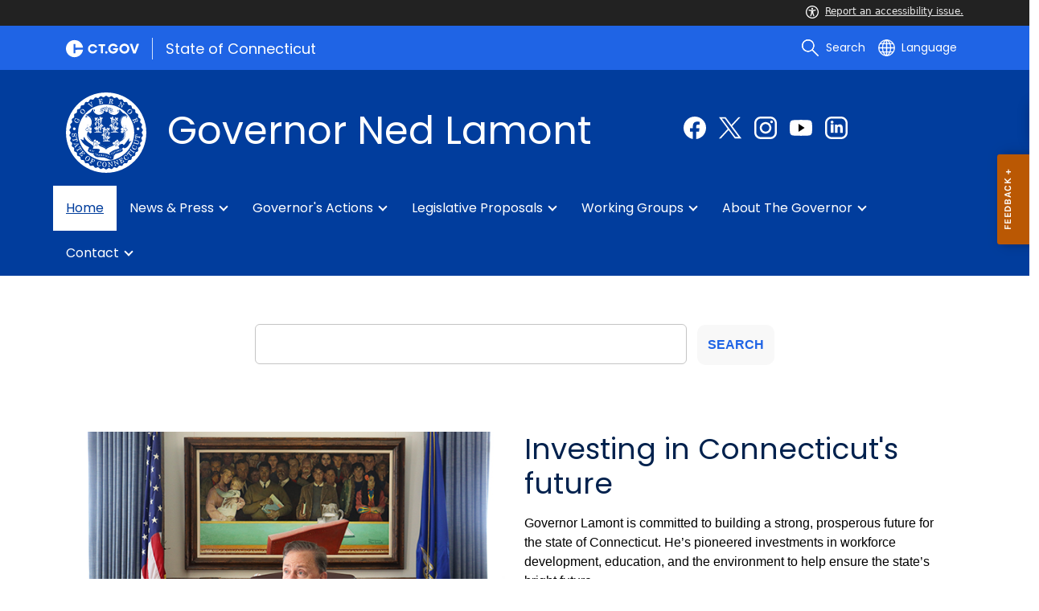

--- FILE ---
content_type: text/html; charset=utf-8
request_url: https://portal.ct.gov/governor?a=4010&Q=544490
body_size: 23817
content:

<!DOCTYPE html>
<html lang="en">

<head>

    <!-- uat/version deploy -->
    <link rel="shortcut icon" href="/assets/agencyscaffolding/images/favIcon.ico" type="image/x-icon" />
    

<!-- Google Tag Manager -->
<script>(function(w,d,s,l,i){w[l]=w[l]||[];w[l].push({'gtm.start':
new Date().getTime(),event:'gtm.js'});var f=d.getElementsByTagName(s)[0],
j=d.createElement(s),dl=l!='dataLayer'?'&l='+l:'';j.async=true;j.src=
'https://www.googletagmanager.com/gtm.js?id='+i+dl;f.parentNode.insertBefore(j,f);
})(window,document,'script','dataLayer','GTM-K9SXQ2P');</script>
<!-- End Google Tag Manager -->
    

<title>Connecticut Governor Ned Lamont | CT.gov</title>
<meta name="description" content="Explore Gov. Ned Lamont&#39;s latest actions, proposals, and initiatives to improve Connecticut&#39;s education, economy, and healthcare. Stay updated on state news." />
<meta name="keywords" content="ned lamont, CT governor, Connecticut governor, governor of Connecticut, CT governor, governor CT, gov lamont" />
        <meta name="robots" content="index, follow" />

<!-- FACEBOOK -->
<meta property="og:description" content="Explore Gov. Ned Lamont&#39;s latest actions, proposals, and initiatives to improve Connecticut&#39;s education, economy, and healthcare. Stay updated on state news." />
<meta property="og:title" content="Connecticut Governor Ned Lamont | CT.gov" />
<meta property="og:url" content="https://portal.ct.gov/governor" />
<meta property="og:locale" content="en" />
<meta property="og:type" content="article" />
<meta property="og:image" content="" />
<!-- TWITTER -->
<meta name="twitter:card" content="summary" />
<meta name="twitter:url" content="https://portal.ct.gov/governor" />
<meta name="twitter:title" content="Connecticut Governor Ned Lamont | CT.gov" />
<meta name="twitter:description" content="Explore Gov. Ned Lamont&#39;s latest actions, proposals, and initiatives to improve Connecticut&#39;s education, economy, and healthcare. Stay updated on state news." />
<meta name="twitter:image" content="" />
<!-- GSC Filters -->
<meta name="pagetype" content="webpages" />





<link rel="canonical" href="https://portal.ct.gov/governor" />



<!-- <PageMap>
       <DataObject type="PageData">
          <Attribute name="type">webpages</Attribute>
          <Attribute name="metatitle">Connecticut Governor Ned Lamont | CT.gov</Attribute>
       </DataObject>
    </PageMap> -->

    <!-- TODO:: Read the sitename from configuration -->
    <meta property="og:site_name" content="CT.gov" />
    <meta charset="utf-8" />
    <meta http-equiv="X-UA-Compatible" content="IE=edge" />
    <meta name="viewport" content="width=device-width, initial-scale=1" />
    <meta name="apple-mobile-web-app-capable" content="yes" />
    <meta name="mobile-web-app-capable" content="yes" />
    <meta name="apple-mobile-web-app-status-bar-style" content="black" />

    <!--<link rel="preload" as="font" href="~/assets/agencyscaffolding/css/fonts.min.css?v=20260115031030" />
    <link rel="stylesheet" href="~/assets/agencyscaffolding/css/components.min.css?v=20260115031030" />
    <link rel="stylesheet" href="~/assets/agencyscaffolding/css/print.min.css?v=20260115031030" media="print" />-->
    
    <link rel="stylesheet" href="/fractal-design-system/css/global.css?v=20260115031030" />

    <script src="/assets/agencyscaffolding/js/acc-bundle.js?v=20260115031030"></script>

    


    <script>
        /** Google search place holder code */
        (function () {
            var cx = '44f7ea7224c1648e7';
            var gcse = document.createElement('script');
            gcse.type = 'text/javascript';
            gcse.async = true;
            gcse.src = 'https://cse.google.com/cse.js?cx=' + cx;
            var s = document.getElementsByTagName('script')[0];
            s.parentNode.insertBefore(gcse, s);
        })();

        var searchPlaceholder = false;
        function initiatePlaceholder() {
            var dmvHomeSearchEl = document.getElementById('gsc-i-id2');

            if (dmvHomeSearchEl) {
                searchPlaceholder = true;
                dmvHomeSearchEl.placeholder = '';
            }
            var dmvHomeSearchEl1 = document.getElementById('gsc-i-id1');
            if (dmvHomeSearchEl1) {
                searchPlaceholder = true;
                dmvHomeSearchEl1.placeholder = 'Search Portal';
            }
            if (searchPlaceholder === false) {
                setTimeout(initiatePlaceholder, 300);
            }


        }
        setTimeout(initiatePlaceholder, 300);

        /** Google search place holder code */
    </script>

    
<meta name="VIcurrentDateTime" content="639043419690983676" />
<meta name="VirtualFolder" content="/governor/" />
<script type="text/javascript" src="/layouts/system/VisitorIdentification.js"></script>


</head>
<body>
    <section role="region" aria-label="quick links">
        <a tabindex="0" aria-label="skip to content" class="show-on-focus skip-link" href="#mainContent">Skip to Content</a>
        <a tabindex="0" aria-label="skip to chat" id="skipToChat" class="show-on-focus skip-link" style="display: none;" href="#chatContent">Skip to Chat</a>
    </section>

    <script>
        function checkAndShowAnchor() {
            const helpButton = document.querySelector('.helpButton');
            const messagesWindow = document.querySelector('.messageWrapper');
            const messagesArea = document.querySelector('.messageArea');
            const dialogElement = document.querySelector('div[role="dialog"][aria-labelledby="sidebarDialogAssistiveText"].dockableContainer.showDockableContainer');
            const anchorTag = document.getElementById('skipToChat');

            if ((helpButton || dialogElement) && anchorTag) {
                if (dialogElement && !dialogElement.attributes['aria-live'] && !messagesWindow.attributes['aria-live']) {

                    dialogElement.setAttribute('aria-live', 'assertive');

                    messagesWindow.setAttribute('aria-live', 'assertive');
                    messagesWindow.setAttribute('aria-atomic', 'false');

                    dialogElement.focus();
                }

                anchorTag.style.display = 'block';

                //if (dialogElement)
                //    clearInterval(interval);
            }
        }

        function skipToChatProcess() {
            var elementExists = document.getElementsByClassName("helpButtonEnabled")[0];
            if (elementExists && window.innerWidth > 640) {
                document.getElementsByClassName("helpButtonEnabled")[0].setAttribute('id', 'chatContent');
                clearInterval(skip_to_chat_interval);
            }
        }


        const interval = setInterval(checkAndShowAnchor, 500);
        const skip_to_chat_interval = setInterval(skipToChatProcess, 500);
    </script>

    

<!-- Google Tag Manager (noscript) -->
<noscript><iframe src="https://www.googletagmanager.com/ns.html?id=GTM-K9SXQ2P"
height="0" width="0" style="display:none;visibility:hidden"></iframe></noscript>
<!-- End Google Tag Manager (noscript) -->

    <access-bar></access-bar>

    <div class="page-wrap ctgov">

        

<style>
@media only screen and (max-width: 575.98px) {
    body:not(.dmv) {
        .language-widget .dropdown-menu {
            max-width: 300px !important;
        }
        .language_dropdown_menu .dropdown-item {
            white-space: unset;
            line-height: 21px;
            margin-bottom: 5px;
        }
    }
}
</style>






    <header class="cg-c-site-header" role="banner" aria-label="main site header">

    <div class="cg-c-accessbar">
        <div class="container">
            <div class="row-col">
                <a href="javascript:void(0);" onclick="window.location.href='https://www.surveymonkey.com/r/M8XWWCN?Acc=true&amp;SourceUrl='+encodeURIComponent(window.location.href);" class="cg-c-accessbar__link">
                    <svg version="1.1" class="cg-c-accessbar__header-icon" xmlns="http://www.w3.org/2000/svg" xmlns:xlink="http://www.w3.org/1999/xlink" x="0px" y="0px" viewBox="0 0 122.9 122.9" style="enable-background:new 0 0 122.9 122.9;" xml:space="preserve">

                    <path class="cg-c-accessbar__acc-icon" d="M61.4,0c33.9,0,61.5,27.5,61.5,61.4s-27.5,61.5-61.4,61.5C27.5,122.9,0,95.4,0,61.5C0,45.2,6.5,29.5,18,18
	C29.5,6.5,45.1,0,61.4,0z M61,74.2l-9,24.7c-0.4,1.3-1.4,2.3-2.6,2.8c-2.5,1.2-5.5,0.1-6.6-2.4c-0.6-1.2-0.6-2.6-0.2-3.8l6.2-17.3
	c0.5-1.3,0.9-2.6,1.2-4c0.3-1.4,0.4-2.8,0.5-4.2c0.2-2.5,0.4-5.3,0.5-7.9s0.2-5.2,0.3-7.3c0.1-2.6-0.6-2.8-2.7-3.3l-0.4-0.1l-18-3.4
	c-1.3-0.2-2.5-1-3.2-2.1c-1.6-2.3-1-5.4,1.3-7c1.1-0.8,2.4-1,3.8-0.8l19.3,3.6c0.8,0.1,1.5,0.2,2.3,0.2c2.4,0.3,4.8,0.5,7.2,0.5
	c3-0.1,6-0.3,8.9-0.7c0.9-0.1,1.8-0.2,2.6-0.3l18.2-3.4c1.3-0.3,2.6,0,3.8,0.7c2.3,1.5,2.9,4.7,1.3,6.9c0,0,0,0,0,0.1
	c-0.8,1.1-1.9,1.8-3.2,2.1l-17.4,3.3c-0.6,0.1-1.1,0.2-1.6,0.3c-1.8,0.3-2.7,0.5-2.6,3.1c0.1,1.9,0.3,4.2,0.6,6.5
	c0.3,2.8,0.8,5.7,1.3,8.4c0.3,1.8,0.6,3.2,1,4.6s0.8,2.8,1.4,4.4l6.1,16.9c0.9,2.6-0.4,5.5-3,6.4c-1.3,0.5-2.6,0.4-3.8-0.2
	c-1.2-0.6-2.1-1.6-2.6-2.8l-9-24.7l-1-1.8L61,74.2L61,74.2z M61.4,20.7c4.9,0,8.8,3.9,8.8,8.8c0,4.9-3.9,8.8-8.8,8.8
	c-4.9,0-8.8-3.9-8.8-8.8c0-2.3,0.9-4.6,2.6-6.2C56.9,21.6,59.1,20.7,61.4,20.7z M97.8,25.1C77.7,5,45.2,4.9,25.1,25
	S4.9,77.6,25,97.7s52.6,20.2,72.7,0.1c9.7-9.6,15.1-22.7,15.1-36.4C112.8,47.8,107.4,34.7,97.8,25.1z"></path>
        </svg>Report an accessibility issue.
                </a>
            </div>
        </div>
    </div>

    <script>
        document.addEventListener('DOMContentLoaded', function () {
            var accessBars = document.getElementsByTagName('access-bar');
            for (var i = 0; i < accessBars.length; i++) {
                accessBars[i].style.display = 'none';
            }
        });
    </script>










        <div class="cg-c-utilbar">
            <div class="container">
                <div class="row">
                    <div class="col-6">

<a href="https://portal.ct.gov/" class="cg-c-util-masthead" ><img src="https://portal.ct.gov/governor/-/media/ctgov/feature/global/header/ctgov-logo-without-business-name.svg?rev=f0cc4286c5124e958cc22ceec4f96652&amp;la=en&amp;hash=94BF272BD119AC581624580196C96558" class="cg-c-util-masthead__logo" alt="Connecticut’s Official State Website Logo" />                                        <span class="cg-c-util-masthead__pipe"></span>
                                        <span class="cg-c-util-masthead__title">State of Connecticut</span>
</a>
                    </div>
                    <div class="col-6">

                        <div class="cg-c-navbar">

                            <!-- search -->

    <script>
        /** Google search place holder code */
        (function () {
            var cx = '44f7ea7224c1648e7';
            var gcse = document.createElement('script');
            gcse.type = 'text/javascript';
            gcse.async = true;
            gcse.src = 'https://cse.google.com/cse.js?cx=' + cx;
            var s = document.getElementsByTagName('script')[0];
            s.parentNode.insertBefore(gcse, s);
        })();

        var searchPlaceholder = false;
        function initiatePlaceholder() {
            var dmvHomeSearchEl = document.getElementById('gsc-i-id2');

            if (dmvHomeSearchEl) {
                searchPlaceholder = true;
                dmvHomeSearchEl.placeholder = 'Search Portal';
            }
            var dmvHomeSearchEl1 = document.getElementById('gsc-i-id1');
            if (dmvHomeSearchEl1) {
                searchPlaceholder = true;
                dmvHomeSearchEl1.placeholder = 'Search Portal';
            }
            if (searchPlaceholder === false) {
                setTimeout(initiatePlaceholder, 300);
            }

        }
        setTimeout(initiatePlaceholder, 300);
    </script>
    <div class="cg-c-navbar__item js-navbar__search-input">
        <div class="cg-c-navbar__search-input">
            <div class="gcse-searchbox-only"
                 enableAutoComplete="enableAutoComplete"
                 data-resultsUrl="https://portal.ct.gov/governor/search"
                 data-enableHistory="True"
                 data-autoCompleteMaxCompletions="10"
                 data-autoCompleteMatchType="Any"
                 data-defaultToRefinement=""
                 data-as_sitesearch="">
                <div id="___gcse_0">
                    <div class="gsc-control-searchbox-only gsc-control-searchbox-only-en"
                         dir="ltr">
                        <form class="gsc-search-box gsc-search-box-tools"
                              accept-charset="utf-8">
                            <table class="gsc-search-box"
                                   cellspacing="0"
                                   cellpadding="0">
                                <tbody>
                                    <tr>
                                        <td class="gsc-input"
                                            placeholder="Search Portal">
                                            <div class="gsc-input-box" id="gsc-iw-id1">
                                                <table style="width: 100%; padding: 0px;"
                                                       id="gs_id50"
                                                       class="gstl_50 gsc-input"
                                                       placeholder="Search Portal"
                                                       cellspacing="0"
                                                       cellpadding="0">
                                                    <tbody>
                                                        <tr>
                                                            <td id="gs_tti50" class="gsib_a">
                                                                <input autocomplete="off"
                                                                       type="text"
                                                                       size="10"
                                                                       class="gsc-input"
                                                                       name="search"
                                                                       title="search"
                                                                       style="width: 100%; padding: 0px; border: medium none; margin: 0px; height: auto; background: rgb(255, 255, 255) url(&quot;https://www.google.com/cse/static/images/1x/en/branding.png&quot;) no-repeat scroll left center; outline: currentcolor none medium;"
                                                                       id="gsc-i-id1"
                                                                       dir="ltr"
                                                                       spellcheck="false"
                                                                       placeholder="How can we help?" />
                                                            </td>
                                                            <td class="gsib_b">
                                                                <div class="gsst_b"
                                                                     id="gs_st50"
                                                                     dir="ltr">
                                                                    <a class="gsst_a"
                                                                       href="javascript:void(0)"
                                                                       style="display: none;"
                                                                       title="Clear search box"
                                                                       role="button">
                                                                        <span class="gscb_a"
                                                                              id="gs_cb50"
                                                                              aria-hidden="true">×</span>
                                                                    </a>
                                                                </div>
                                                            </td>
                                                        </tr>
                                                    </tbody>
                                                </table>
                                            </div>
                                        </td>
                                        <td class="gsc-search-button">
                                            <button class="gsc-search-button gsc-search-button-v2">
                                                <svg width="13"
                                                     height="13"
                                                     viewBox="0 0 13 13">
                                                    <title>search</title>
                                                    <path d="m4.8495 7.8226c0.82666 0 1.5262-0.29146 2.0985-0.87438 0.57232-0.58292 0.86378-1.2877 0.87438-2.1144 0.010599-0.82666-0.28086-1.5262-0.87438-2.0985-0.59352-0.57232-1.293-0.86378-2.0985-0.87438-0.8055-0.010599-1.5103 0.28086-2.1144 0.87438-0.60414 0.59352-0.8956 1.293-0.87438 2.0985 0.021197 0.8055 0.31266 1.5103 0.87438 2.1144 0.56172 0.60414 1.2665 0.8956 2.1144 0.87438zm4.4695 0.2115 3.681 3.6819-1.259 1.284-3.6817-3.7 0.0019784-0.69479-0.090043-0.098846c-0.87973 0.76087-1.92 1.1413-3.1207 1.1413-1.3553 0-2.5025-0.46363-3.4417-1.3909s-1.4088-2.0686-1.4088-3.4239c0-1.3553 0.4696-2.4966 1.4088-3.4239 0.9392-0.92727 2.0864-1.3969 3.4417-1.4088 1.3553-0.011889 2.4906 0.45771 3.406 1.4088 0.9154 0.95107 1.379 2.0924 1.3909 3.4239 0 1.2126-0.38043 2.2588-1.1413 3.1385l0.098834 0.090049z"></path>
                                                </svg>
                                            </button>
                                        </td>
                                        <td class="gsc-clear-button">
                                            <div class="gsc-clear-button"
                                                 title="clear results">&nbsp;</div>
                                        </td>
                                    </tr>
                                </tbody>
                            </table>
                        </form>
                    </div>
                </div>

            </div>
        </div>
    </div>
    <div class="cg-c-navbar__item">
        <button class="cg-c-navbar__button cg-c-navbar__button--search js-navbar__search"
                aria-label="search"
                tabindex="0">
            <img src="https://portal.ct.gov/governor/-/media/ctgov/feature/global/header/search-outline-white.svg?rev=54de92f8396d4345b13a0c401444cf84&amp;la=en&amp;hash=6240F5336AD7F06D9C8A0514A503ED03" class="cg-c-navbar__icon cg-c-navbar__icon--search" alt="" />
            <span class="cg-c-navbar__link-text">
                Search
            </span>
        </button>
        <div class="cg-c-navbar__button cg-c-navbar__button--close js-navbar__search--close">
            <img src="https://portal.ct.gov/governor/-/media/ctgov/feature/search/search/close-outline-white.svg?rev=cc30841e197f4423b2bb31dc50adb200&amp;la=en&amp;hash=9128BE872F058A6C6A18C6A25C786038" class="cg-c-navbar__icon cg-c-navbar__icon--close" alt="Close Search" />
        </div>
    </div>






                            <!-- language -->
                            
<div class="cg-c-navbar__item js-navbar__language">
    <button class="cg-c-navbar__button cg-c-navbar__button--language"
            tabindex="0"
            id="cg-language-toggle"
            aria-label="Select a language"
            aria-haspopup="true"
            aria-expanded="false">
        <img src="/-/media/CtGov/Feature/Global/Header/globe-outline-white.svg"
             class="cg-c-navbar__icon cg-c-navbar__icon--language" alt="" /><span class="cg-c-navbar__link-text">
            Language
        </span>
    </button>
    <ul class="cg-c-menu cg-c-menu--navbar dropdown-menu notranslate"
        aria-labelledby="cg-language-toggle"
        id="cg-language-content">

            <li class="cg-c-menu__item">
                <a class="cg-c-menu__link dropdown-item" href="javascript:void(0);" data-language="ar">Arabic</a>
            </li>
            <li class="cg-c-menu__item">
                <a class="cg-c-menu__link dropdown-item" href="javascript:void(0);" data-language="zh-CN">Chinese (Simplified)</a>
            </li>
            <li class="cg-c-menu__item">
                <a class="cg-c-menu__link dropdown-item" href="javascript:void(0);" data-language="zh-TW">Chinese (Traditional)</a>
            </li>
            <li class="cg-c-menu__item">
                <a class="cg-c-menu__link dropdown-item" href="javascript:void(0);" data-language="en_US">English</a>
            </li>
            <li class="cg-c-menu__item">
                <a class="cg-c-menu__link dropdown-item" href="javascript:void(0);" data-language="fr">French</a>
            </li>
            <li class="cg-c-menu__item">
                <a class="cg-c-menu__link dropdown-item" href="javascript:void(0);" data-language="de">German</a>
            </li>
            <li class="cg-c-menu__item">
                <a class="cg-c-menu__link dropdown-item" href="javascript:void(0);" data-language="ht">Haitian Creole</a>
            </li>
            <li class="cg-c-menu__item">
                <a class="cg-c-menu__link dropdown-item" href="javascript:void(0);" data-language="hi">Hindi</a>
            </li>
            <li class="cg-c-menu__item">
                <a class="cg-c-menu__link dropdown-item" href="javascript:void(0);" data-language="it">Italian</a>
            </li>
            <li class="cg-c-menu__item">
                <a class="cg-c-menu__link dropdown-item" href="javascript:void(0);" data-language="ko">Korean</a>
            </li>
            <li class="cg-c-menu__item">
                <a class="cg-c-menu__link dropdown-item" href="javascript:void(0);" data-language="ps">Pashto</a>
            </li>
            <li class="cg-c-menu__item">
                <a class="cg-c-menu__link dropdown-item" href="javascript:void(0);" data-language="pl">Polish</a>
            </li>
            <li class="cg-c-menu__item">
                <a class="cg-c-menu__link dropdown-item" href="javascript:void(0);" data-language="pt">Portuguese (Brazil)</a>
            </li>
            <li class="cg-c-menu__item">
                <a class="cg-c-menu__link dropdown-item" href="javascript:void(0);" data-language="ru">Russian</a>
            </li>
            <li class="cg-c-menu__item">
                <a class="cg-c-menu__link dropdown-item" href="javascript:void(0);" data-language="es">Spanish</a>
            </li>
            <li class="cg-c-menu__item">
                <a class="cg-c-menu__link dropdown-item" href="javascript:void(0);" data-language="tl">Filipino</a>
            </li>
            <li class="cg-c-menu__item">
                <a class="cg-c-menu__link dropdown-item" href="javascript:void(0);" data-language="uk">Ukrainian</a>
            </li>
            <li class="cg-c-menu__item">
                <a class="cg-c-menu__link dropdown-item" href="javascript:void(0);" data-language="vi">Vietnamese</a>
            </li>

    </ul>
</div>

    <div class="google_translate">
        <div id="newTranslate_element"> </div>
        <script type="text/javascript"
                src="//translate.google.com/translate_a/element.js?cb=initGoogleTranslateElement"></script>
    </div>




                            <!-- sign in -->


                        </div>

                    </div>
                </div>
            </div>
        </div>

        <!-- end of utility bar -->
        <!-- home hero background images -->

        <div class="cg-n-navigation__container" style="background-image: url('https://portal.ct.gov/governor/-/media/otg/02-site-images/hero-banner/herobannerotg1200x200.jpg?rev=2b8082feffcb4205996f15be2399aa7f')">
            <div class="container">
                <div class="row">
                    <div class="col-6 col-lg-8">
                        <span id="heroTitleValueForH1" style="display: none;">Governor Ned Lamont</span>

                        <script>
                            document.addEventListener("DOMContentLoaded", function () {

                                // Check if there are any h1 tags on the page except for the one with id "ct-logoutModalLabel"
                                var h1Tags = document.querySelectorAll("h1:not(#ct-logoutModalLabel)");

                                var isHome = "True";
                                console.log("It is home page: ", isHome)

                                if (h1Tags.length <= 0 && isHome == "True") {
                                    var heroTitleValue = document.getElementById("heroTitleValueForH1").textContent;
                                    console.log("Value of heroTitleValueForH1:", heroTitleValue);

                                    var srOnlySpan = document.createElement("span");
                                    srOnlySpan.className = "sr-only";

                                    var newH1 = document.createElement("h1");
                                    newH1.textContent = heroTitleValue;

                                    srOnlySpan.appendChild(newH1);
                                    document.body.insertBefore(srOnlySpan, document.body.firstChild);
                                    console.log("New sr-only span with h1 inserted into the DOM.");
                                } else {
                                    console.log("No h1 tags found on the page.");
                                }
                            });
                        </script>


                        <div class="cg-c-agency-head">
        <div class="cg-c-agency-head__logo">
            <img src="https://portal.ct.gov/governor/-/media/otg/03-icons/seal-of-the-governor-of-connecticut.svg?rev=1e0898a71b7f46a182083ff47fe9b1eb&amp;la=en&amp;h=100&amp;w=100&amp;hash=5B900A09F83F0062C9F58CB9ABE8381F" class="cg-c-agency-head__imgsrc" alt="Seal of the Governor of Connecticut" />
        </div>
        
    <div class="cg-c-agency-head__masthead">
        <div class="cg-c-agency-head__title">
            Governor Ned Lamont
        </div>
        <div class="cg-c-agency-head__description">
            
        </div>
    </div>
</div>

                    </div>

                    <div class="col-6 col-lg-4">

                        <!-- social icons -->
    <div class="cg-c-social-menu">
        <ul class="cg-c-social-menu__list">

                        <li class="cg-c-social-menu__item">
                            <a href="https://www.facebook.com/GovNedLamont" target="_blank" aria-label="Facebook external link" class="cg-c-social-menu__link">
                                <img class="cg-c-social-menu__icon-img" src="https://portal.ct.gov/governor/-/media/ctgov/project/agencyscaffolding/footer/fb.svg?rev=54744f26dcb64eb58126547a380e8211" alt="Facebook" />
                            </a>
                        </li>
                        <li class="cg-c-social-menu__item">
                            <a href="https://twitter.com/GovNedLamont" target="_blank" aria-label="Twitter external link" class="cg-c-social-menu__link">
                                <img class="cg-c-social-menu__icon-img" src="https://portal.ct.gov/governor/-/media/ctgov/project/agencyscaffolding/footer/twitter.svg?rev=2494326773034716b8bd46f39a1e5a9a" alt="X" />
                            </a>
                        </li>
                        <li class="cg-c-social-menu__item">
                            <a href="https://www.instagram.com/govnedlamont" target="_blank" aria-label="Instagram external link" class="cg-c-social-menu__link">
                                <img class="cg-c-social-menu__icon-img" src="https://portal.ct.gov/governor/-/media/ctgov/project/agencyscaffolding/footer/instagram.svg?rev=9233cbf17bab430684985273b3a58ecb" alt="Instagram" />
                            </a>
                        </li>
                        <li class="cg-c-social-menu__item">
                            <a href="https://www.youtube.com/GovNedLamont" target="_blank" aria-label="YouTube external link" class="cg-c-social-menu__link">
                                <img class="cg-c-social-menu__icon-img" src="https://portal.ct.gov/governor/-/media/ctgov/project/agencyscaffolding/footer/revised-social-icons/youtube_dark-blue.svg?rev=cb9afaf4756f4264b4042eee86029d87" alt="YouTube" />
                            </a>
                        </li>
                        <li class="cg-c-social-menu__item">
                            <a href="https://www.linkedin.com/in/govnedlamont" target="_blank" aria-label="LinkedIn external link" class="cg-c-social-menu__link">
                                <img class="cg-c-social-menu__icon-img" src="https://portal.ct.gov/governor/-/media/ctgov/project/agencyscaffolding/footer/revised-social-icons/linkedin_dark-blue.svg?rev=d6dcfbddf0464bba88523c081dc273fe" alt="LinkedIn" />
                            </a>
                        </li>

        </ul>
    </div>


                    </div>
                </div>
            </div>

            <div class="container">
                <div class="row-col">

                    <!-- navigation -->
    <div class="cg-c-main-nav__container">

        <div class="cg-c-hamburger hidden" id="hamburger">
            <div class="cg-c-hamburger__clickable" tabindex="0">Governor Ned Lamont</div>
            <span class="cg-c-hamburger__icon">&#9776;</span>
            <span class="cg-c-hamburger__title">Governor Ned Lamont</span>
            <span class="cg-c-hamburger__menu-label">Main Menu</span>
        </div>

        <div class="cg-c-main-nav__menu-overlay"></div>

        <nav class="cg-c-main-nav" role="navigation" aria-label="Press control + alt + spacebar to open submenus">

            <div class="cg-c-main-nav__meta-nav">
                <div class="cg-c-menu-close hidden" id="menu-close" tabindex="0">
                    <span class="cg-c-menu-close__icon">&times;</span>
                    Close
                </div>

                <div class="cg-c-menu-sub-back hidden"
                     id="menu-sub-back"
                     tabindex="0">
                    <span class="cg-c-menu-sub-back__icon">&#x2B90;</span>
                    Back
                </div>

                <div class="cg-c-menu-sub-sub-back hidden"
                     id="menu-sub-sub-back"
                     tabindex="0">
                    <span class="cg-c-menu-sub-sub-back__icon">&#x2B90;</span>
                    Back
                </div>
            </div>
                <ul class="cg-c-main-nav__list cg-c-main-nav__list--main">
                            <li class="cg-c-main-nav__item">
<a href="https://portal.ct.gov/governor" class="cg-c-main-nav__link" title="Home" >Home</a>                                
                                
                            </li>
                            <li class="cg-c-main-nav__item">
<a href="https://portal.ct.gov/governor/press-room" class="cg-c-main-nav__link" title="News and Press" >News & Press</a>                                
                                        <ul class="cg-c-main-nav__list cg-c-main-nav__list--sub">
                    <li class="cg-c-main-nav__item">
<a href="https://portal.ct.gov/governor/news/press-releases" class="cg-c-main-nav__link" title="Press releases" >Press releases</a>                        
                        
                    </li>
                    <li class="cg-c-main-nav__item">
<a href="https://portal.ct.gov/governor/news/speeches" class="cg-c-main-nav__link" title="Governor&#39;s speeches" >Speeches</a>                        
                        
                    </li>
                    <li class="cg-c-main-nav__item">
<a href="https://portal.ct.gov/governor/news/sign-up-for-news-updates" class="cg-c-main-nav__link" title="Subscribe to news updates" >Subscribe to news updates</a>                        
                        
                    </li>
        </ul>

                            </li>
                            <li class="cg-c-main-nav__item">
<a href="https://portal.ct.gov/governor/governor-actions" class="cg-c-main-nav__link" title="Governor&#39;s actions" >Governor's actions</a>                                
                                        <ul class="cg-c-main-nav__list cg-c-main-nav__list--sub">
                    <li class="cg-c-main-nav__item">
<a href="https://portal.ct.gov/governor/governors-actions/bill-notifications" class="cg-c-main-nav__link" title="Bill notifications" >Bill notifications</a>                        
                        
                    </li>
                    <li class="cg-c-main-nav__item">
<a href="https://portal.ct.gov/governor/governors-actions/executive-orders" class="cg-c-main-nav__link" title="Executive orders" >Executive orders</a>                        
                        
                    </li>
        </ul>

                            </li>
                            <li class="cg-c-main-nav__item">
<a href="https://portal.ct.gov/governor/governors-legislative-proposals" class="cg-c-main-nav__link" title="Legislative proposals" >Legislative proposals</a>                                
                                        <ul class="cg-c-main-nav__list cg-c-main-nav__list--sub">
                    <li class="cg-c-main-nav__item">
<a href="https://portal.ct.gov/governor/legislative-proposals/2025-legislative-proposals" class="cg-c-main-nav__link" title="2025" >2025</a>                        
                        
                    </li>
                    <li class="cg-c-main-nav__item">
<a href="https://portal.ct.gov/governor/governors-legislative-proposals/2024-governor-legislative-proposals" class="cg-c-main-nav__link" >2024</a>                        
                        
                    </li>
                    <li class="cg-c-main-nav__item">
<a href="https://portal.ct.gov/governor/governors-legislative-proposals/2023-legislative-proposals" class="cg-c-main-nav__link" >2023</a>                        
                        
                    </li>
                    <li class="cg-c-main-nav__item">
<a href="https://portal.ct.gov/governor/legislative-proposals/2022-legislative-proposals" class="cg-c-main-nav__link" >2022</a>                        
                        
                    </li>
                    <li class="cg-c-main-nav__item">
<a href="https://portal.ct.gov/governor/legislative-proposals/2021-legislative-proposals" class="cg-c-main-nav__link" >2021</a>                        
                        
                    </li>
                    <li class="cg-c-main-nav__item">
<a href="https://portal.ct.gov/governor/legislative-proposals/2020-legislative-proposals" class="cg-c-main-nav__link" >2020</a>                        
                        
                    </li>
                    <li class="cg-c-main-nav__item">
<a href="https://portal.ct.gov/governor/legislative-proposals/2019-legislative-proposals" class="cg-c-main-nav__link" >2019</a>                        
                        
                    </li>
        </ul>

                            </li>
                            <li class="cg-c-main-nav__item">
<a href="https://portal.ct.gov/governor/governors-working-groups" class="cg-c-main-nav__link" title="Working groups" >Working groups</a>                                
                                        <ul class="cg-c-main-nav__list cg-c-main-nav__list--sub">
                    <li class="cg-c-main-nav__item">
<a href="https://portal.ct.gov/governor/governors-working-groups/ranked-choice-voting" class="cg-c-main-nav__link" title="Governor&#39;s Ranked-Choice Voting Working Group" >Governor's Ranked-Choice Voting Working Group</a>                        
                        
                    </li>
                    <li class="cg-c-main-nav__item">
<a href="https://portal.ct.gov/governor/governors-working-groups/council-on-women-and-girls" class="cg-c-main-nav__link" title="Governor&#39;s Council on Women and Girls" >Governor's Council on Women and Girls</a>                        
                        
                    </li>
        </ul>

                            </li>
                            <li class="cg-c-main-nav__item">
<a href="https://portal.ct.gov/governor/about-governor-ned-lamont" class="cg-c-main-nav__link" title="About the Governor" >About the Governor</a>                                
                                        <ul class="cg-c-main-nav__list cg-c-main-nav__list--sub">
                    <li class="cg-c-main-nav__item">
<a href="https://portal.ct.gov/governor/about-governor-ned-lamont/about-annie-lamont" class="cg-c-main-nav__link" title="About Annie Lamont" >About Annie Lamont</a>                        
                        
                    </li>
                    <li class="cg-c-main-nav__item">
<a href="https://portal.ct.gov/governor/about-governor-ned-lamont/governors-residence" class="cg-c-main-nav__link" title="Governor’s residence" >Governor’s residence</a>                        
                        
                    </li>
                    <li class="cg-c-main-nav__item">
<a href="https://portal.ct.gov/governor/about-governor-ned-lamont/official-portrait-of-the-governor" class="cg-c-main-nav__link" title="Official portrait of the Governor" >Official portrait of the Governor</a>                        
                        
                    </li>
                    <li class="cg-c-main-nav__item">
<a href="https://portal.ct.gov/governor/about-governor-ned-lamont/governor-legal-notices" class="cg-c-main-nav__link" title="Governor’s legal notices" >Governor’s legal notices</a>                        
                        
                    </li>
        </ul>

                            </li>
                            <li class="cg-c-main-nav__item">
<a href="https://portal.ct.gov/governor/contact-the-governor" class="cg-c-main-nav__link" title="Contact the Governor" >Contact</a>                                
                                        <ul class="cg-c-main-nav__list cg-c-main-nav__list--sub">
                    <li class="cg-c-main-nav__item">
<a href="https://portal.ct.gov/governor/contact/email-governor-lamont" class="cg-c-main-nav__link" title="Email the Governor" >Email the Governor</a>                        
                        
                    </li>
                    <li class="cg-c-main-nav__item">
<a href="https://portal.ct.gov/governor/contact/email-the-constituent-services-office" class="cg-c-main-nav__link" title="Email Constituent Services" >Email Constituent Services</a>                        
                        
                    </li>
                    <li class="cg-c-main-nav__item">
<a href="https://portal.ct.gov/governor/contact/request-a-proclamation" class="cg-c-main-nav__link" title="Request a proclamation or greeting" >Request a proclamation or greeting</a>                        
                        
                    </li>
                    <li class="cg-c-main-nav__item">
<a href="https://portal.ct.gov/governor/contact/invite-governor-lamont-to-an-event" class="cg-c-main-nav__link" title="Invite the Governor to an event" >Invite the Governor to an event</a>                        
                        
                    </li>
                    <li class="cg-c-main-nav__item">
<a href="https://portal.ct.gov/governor/contact-the-governor/intern-at-the-governors-office" class="cg-c-main-nav__link" title="Intern at the Governor’s Office" >Internships</a>                        
                        
                    </li>
                    <li class="cg-c-main-nav__item">
<a href="https://portal.ct.gov/governor/contact-the-governor" class="cg-c-main-nav__link" title="More" >More</a>                        
                                <ul class="cg-c-main-nav__list cg-c-main-nav__list--sub-sub">
                    <li class="cg-c-main-nav__item">
<a href="https://otgct.govqa.us/WEBAPP/_rs/(S(z50l430apn5iahblmudriedo))/supporthome.aspx" class="cg-c-main-nav__link" title="Submit an FOI request" >Submit an FOI request</a>                    </li>
                    <li class="cg-c-main-nav__item">
<a href="https://www.jobapscloud.com/CT/sup/BulPreview.asp?R1=190219&amp;R2=1234BC&amp;R3=BCM&amp;Viewer=Admin&amp;Test=Y" class="cg-c-main-nav__link" title="Apply to serve on a Board or Commission" >Apply to serve on a Board or Commission</a>                    </li>
        </ul>

                    </li>
        </ul>

                            </li>
                </ul>
        </nav>
    </div>
                </div>
            </div>
        </div>

    </header>
    <!-- sign out modal -->
    <div class="cg-c-modal modal fade"
         id="js-logoutModal"
         data-backdrop="static"
         data-keyboard="false"
         tabindex="-1"
         aria-labelledby="ct-logoutModalLabel"
         aria-hidden="true">
        <div class="modal-dialog modal-dialog modal-dialog-centered">
            <div class="modal-content">
                <div class="modal-header">
                    <h2 class="modal-title" id="ct-logoutModalLabel">
                        You are about to Logout
                    </h2>
                    <button type="button"
                            class="cg-c-modal__close close"
                            data-dismiss="modal"
                            data-bs-dismiss="modal"
                            aria-label="Close">
                        <span aria-hidden="true">&times;</span>
                    </button>
                </div>
                <div class="modal-body">
                    Are you sure you want to log out of your account? If you do want to logout, please click &quot;Logout&quot;.
                </div>
                <div class="modal-footer">

                    <button type="button"
                            class="cg-c-button cg-c-button--secondary"
                            data-dismiss="modal"
                            data-bs-dismiss="modal">
                        Cancel
                    </button>

                        <a type="button" class="cg-c-button cg-c-button--primary ct-logout" href="https://stg.login.ct.gov/IDPSloInit?metaAlias=/boscitizens/devidp&amp;binding=urn:oasis:names:tc:SAML:2.0:bindings:HTTP-POST&amp;RelayState=https://stg.login.ct.gov/ctidentity/login" target="">
                            Logout
                        </a>

                </div>
            </div>
        </div>
    </div>

        <div>
            <div class="master-template">

                <section class="content sitecore-placeholder-content" role="region" aria-label="page information">
                    

<!-- validate dr environment -->







<!--todo: merge this with frontedn css/js code-->
<style>
    .quicksearch .gsc-cursor-box,
    .quicksearch .gcsc-more-maybe-branding-root,
    .quicksearch .gsc-adBlock,
    .quicksearch .gsc-above-wrapper-area {
        display: none;
    }
    /*.gcse-searchresults-only div#___gcse_0:nth-child(1) {
        display: none;
    }*/
    .tooltip {
        position: relative;
        display: inline-block;
        float: right;
        right: 28px;
        top: 24px;
        z-index: 25;
    }

    .tooltip-text {
        background-color: #09538b;
    }

    body {
        overflow-x: hidden;
    }
</style>

<!-- check if new design search box, i.e. search box only/no title -->
    <div class="row cg-c-search-box__mobile--margin">
        <div class="cg-c-search-box faq-search">
            <form class="form-inline service-category-form" role="search">
                <label for="searchAgency" class="cg-c-search-box__sr-only">Search</label>
                <input type="search" name="searchTerm" id="searchAgency" class="form-control search-field google-search hero-banner-search-transparent-input "  />
                
                <button aria-label="search" type="submit" class="btn btn-default btn-google-search-page cg-c-search-box__button">SEARCH</button>
            </form>
        </div>
    </div>
<!-- Modal HTML -->
<!--<div id="ct-searchModal" class="modal fade search-fade">
    <div id="ct-searchModal" class="modal fade search-fade">
        <div class="modal-dialog modal-dialog-centered modal-dialog__search">
            <div class="modal-content modal-content__search quicksearch">
                <div class="modal-header mb-3">
                    <button style="text-align:right" type="button" class="close" data-dismiss="modal" aria-label="Close">
                        <span aria-hidden="true">&times;</span>
                    </button>
                </div>
                <div class="row">
                    <div class="col-lg-8 col-md-12 col-sm-12">
                        <div class="d-flex faq-search mb-3 mt-3">
                            <form class="form-inline search-modal__form" type="search">
                                <label for="search-modal-input" class="sr-only">How can we help?</label>
                                <input type="search" name="searchkeyword" class="form-control google-request-term hero-banner-search-input" id="search-modal-input" placeholder="What can we help you find?" />
                                <span class="input-group-btn">
                                    <button type="submit" class="btn btn-default hero-banner-search-button">
                                        <img src="/-/media/CtGov/Feature/Content/Search-Box-Banner/images/search-outline-darkblue.svg" class="hero-banner-search-transparent-button-image" alt="Search" />
                                        <span class="sr-only">Search Button</span>
                                    </button>
                                </span>
                            </form>
                        </div>
                    </div>
                    <div class="col-lg-4 col-md-12 col-sm-12">
                    </div>
                </div>
                <div class="modal-body modal-body__search" style="overflow:scroll;">
                    <div class="row">
                        <div class="col-lg-12">
                            <h3 class="mb-3">Page Results</h3>
                            <div class="tooltip">
                                <svg xmlns="http://www.w3.org/2000/svg" width="16" height="16" viewBox="0 0 30 30">
                                    <path id="Icon_material-info-outline" data-name="Icon material-info-outline" d="M16.5,25.5h3v-9h-3ZM18,3A15,15,0,1,0,33,18,15.005,15.005,0,0,0,18,3Zm0,27A12,12,0,1,1,30,18,12.016,12.016,0,0,1,18,30ZM16.5,13.5h3v-3h-3Z" transform="translate(-3 -3)"></path>
                                </svg>
                                <span class="tooltiptext">Lorem ipsum dolor sit amet, consectetur adipiscing elit.</span>
                            </div>
                            </div>-->
<!--google search results-->
<!--<div class="gcse-searchresults-only" id="results" data-gname="ctgovGsceSearch" data-webSearchResultSetSize="5">-->
<!--<div class="gcse-searchresults-only" id="results" data-gname="ctgovGsceSearch" data-webSearchResultSetSize="5">
                        </div>
                        <br /><br />
                        <a class="googleSearchMorePages" href="/search/?q=" target="_self" style="float: right; bottom: 0; position: absolute; right: 0;">MORE PAGES</a>
                    </div>
                </div>
            </div>
        </div>
    </div>
</div>
</div>-->

<script type="text/javascript">
    pageurl = 'https://portal.ct.gov/governor/search';
    window.addEventListener('load',
        function timeout() {
            setTimeout(function () {

                if (window.jQuery) {
                    $(document).ready(function () {

                        function delay(callback, ms) {
                            var timer = 0;
                            return function () {
                                var context = this, args = arguments;
                                clearTimeout(timer);
                                timer = setTimeout(function () {
                                    callback.apply(context, args);
                                }, ms || 0);
                            };
                        }

                        $('.google-search, .google-request-term').keyup(function (event) {
                            var searchTerm = $(this).val();
                            if (searchTerm != undefined && searchTerm.length >= 3) {
                                if (event.which == 13) {
                                    executeSearch(searchTerm);
                                }
                            }
                        });

                        $('.btn-google-search-page').click(function (e) {
                            e.preventDefault();
                            var searchTerm = e.target.closest('.form-inline').querySelector('.google-search').value
                            if (searchTerm != undefined && searchTerm.length >= 3) {
                                executeSearch(searchTerm);
                            }
                        });

                        function executeSearch(searchTerm) {

                            var qs = {}

                            var qsRaw = pageurl.split('?');

                            if (qsRaw[1]) {
                                var pairs = qsRaw[1].split('&');
                                for (var i = 0; i < pairs.length; i++) {
                                    var pair = pairs[i].split('=');
                                    qs[decodeURIComponent(pair[0])] = decodeURIComponent(pair[1] || '');
                                }
                            }

                            if (qs.termKeyword) {
                                var searchTermParam = qs.termKeyword;
                            } else {
                                var searchTermParam = "q";
                            }
                            console.log("search term param: " + searchTermParam)
                            var searchurl = pageurl.split("?")[0] + "?" + searchTermParam + "=" + encodeURIComponent(searchTerm);
                            window.location.href = searchurl;


                            //if on kb, show search on mobile

                        }
                    });
                } else {
                    timeout();
                }

            }, 2000);
        });
</script>



<div class=content-block-section>
    <div class="container" >

                
        <div class="row">
            <div class="col-lg-12 col-12">
                
            </div>
        </div>
    </div>
</div>





<div class=content-block-section>
    <div class="container" >

                
        <div class="row">
            <div class="col-lg-12 col-12">
                
            </div>
        </div>
    </div>
</div>



                </section>


                <main id="mainContent" role="main">
                    
                    


<div class=content-block-section>
    <div class="container" >

                
        <div class="row">
            <div class="col-lg-12 col-12">
                


<article class="richtext-content tile-card-anchor  " >
    <h1 class="sr-only">Welcome to the Office of Governor Ned Lamont</h1>
</article>



            </div>
        </div>
    </div>
</div>

<div class="margin-b-40"></div>



<div class=content-block-section>
    <div class="container" >

                
        <div class="row">
            <div class="col-lg-12 col-12">
                



        <div class="">
            <div class="container tile-card-anchor" >
                <div class="cg-c-lead-story row" role="article">
                    <div class="cg-c-lead-story__img col-md-6">
<img src="https://portal.ct.gov/governor/-/media/otg/02-site-images/homepage/governor-ned-lamont.jpg?rev=91f210a8ca764e45bdd30919a02ce377&amp;la=en&amp;h=400&amp;w=600&amp;hash=0548323C745D711D91EB1D835C321139" class="img-fluid" alt="Governor Lamont sitting at his desk." />                    </div>
                    <div class="cg-c-lead-story__body col">

                                <h2 class="cg-c-lead-story__title">Investing in Connecticut's future</h2>
                                <div class="cg-c-lead-story__desc">
                                    <p>Governor Lamont is committed to building a strong, prosperous future for the state of Connecticut. He’s pioneered investments in workforce development, education, and the environment to help ensure the state’s bright future.</p>

<p>Governor Lamont has signed into law the largest income tax cut in Connecticut history, worked with businesses to help expand their growth and create new jobs, and supported working families and small businesses. He believes that education holds the key to Connecticut’s success, so he’s also prioritizing advancements in education for both teachers and students.</p>

<p>Find more information about Gov. Ned Lamont, his latest actions, and ways to contact him.</p>
                                </div>



                            <div class="cg-c-lead-story__link">

                                    <a class="cg-c-button-link cg-c-button-link--lead" href="https://portal.ct.gov/governor/news/press-releases" target="">Latest press releases <span class="sr-only"> </span>&nbsp;<span class="cg-i-chevron-right"></span></a>

                            </div>
                    </div>
                </div>
            </div>
        </div>



            </div>
        </div>
    </div>
</div>

<div class="margin-b-40"></div>



<div class="container-fluid lt-blue-background">
    <div class="container" >

                
        <div class="row">
            <div class="col-lg-12 col-12">
                


<article class="richtext-content tile-card-anchor  " >
    &nbsp;
<h5 style="text-align: center">“Today we have more people working, more people starting businesses, more people joining labor unions with better pay and better benefits, more of our graduates staying in Connecticut, and more out-of-staters wanting to move here.”</h5>
&nbsp;
<p style="text-align: center;" class="cg-rte-p-spacing">— Governor Ned Lamont, 2024 State of the State Address</p>
</article>



            </div>
        </div>
    </div>
</div>





<div class=content-block-section>
    <div class="container" >

                
        <div class="row">
            <div class="col-lg-12 col-12">
                



    <section class="cg-c-section ">
        <!-- title and ct link top -->
        <div class="cg-c-story-group__title-link-row row">
            <div class="col-lg-12">
                        <h2 class="cg-c-section-title cg-c-section-title__component-title" >
                            Latest news from Governor Ned Lamont
                        </h2>

            </div>
            <div class="col-lg-3 cg-c-button-link--desktop">

            </div>
        </div>


        <div class="row">
            <div class="col-lg-6 cg-l-stack-content">
                    <!-- lead story component -->
                    <article class="cg-c-lead-story cg-c-lead-story--story-group row lead-story--left" role="article">
                        <div class="cg-c-lead-story__img col-md-6 mobile-l">
<img src="https://portal.ct.gov/governor/-/media/otg/02-site-images/homepage/press-releases-speeches-and-actions.jpg?rev=4d83d966a2a14a9e9d3ff2662e1ad34a&amp;la=en&amp;h=400&amp;w=600&amp;hash=00970D2DBBCD4FB5053E00F2EBEC4BFD" class="img-fluid" alt="Governor Lamont giving a Press Conference" />                        </div>
                        <div class="cg-c-lead-story__body col-md-6">
                                <h2 class="cg-c-lead-story__title cg-c-lead-story__title--consolidated-lead">
                                    Press releases, speeches, and actions
                                </h2>

                                <div class="cg-c-lead-story__desc">
                                    <p>Connecticut is making strides in healthcare, education, tax relief, and more.</p>
<p>Stay up to date with the latest from the Office of Governor Ned Lamont.</p>
                                </div>

                            <div style="margin-top: 2rem;">
                                    <div class="cg-c-lead-story__link">
                                        <a class="cg-c-button-link cg-c-button-link--group" href="https://portal.ct.gov/governor/press-room" target="">News and press&nbsp;<span class="cg-i-chevron-right"></span><span class="sr-only"> </span></a>
                                    </div>
                            </div>
                        </div>
                    </article>
            </div>
            <!-- end feature story component -->
            <!-- story groups section -->
            <div class="col-lg-6 cg-l-stack-content">
                        <ul class="cg-c-story-group cg-c-story-group--default row cg-c-story-group-row--non-img">
                                <li class="cg-c-story-group__item col-md-6 col-lg-12 col-xxl">
                                        <div class="cg-c-story-group__title">

                                            <a href="https://portal.ct.gov/governor/news/press-releases" target="">Press releases&nbsp;<span class="cg-i-chevron-right"></span><span class="sr-only"> </span></a>

                                        </div>

                                        <div class="cg-c-story-group__desc">
                                            The Governor’s latest official statements to the people and media.
                                        </div>
                                </li>
                                <li class="cg-c-story-group__item col-md-6 col-lg-12 col-xxl">
                                        <div class="cg-c-story-group__title">

                                            <a href="https://portal.ct.gov/governor/news/speeches" target="">Public speeches&nbsp;<span class="cg-i-chevron-right"></span><span class="sr-only"> </span></a>

                                        </div>

                                        <div class="cg-c-story-group__desc">
                                            Remarks and addresses from important events.
                                        </div>
                                </li>
                                <li class="cg-c-story-group__item col-md-6 col-lg-12 col-xxl">
                                        <div class="cg-c-story-group__title">

                                            <a href="https://portal.ct.gov/governor/governor-actions" target="">Governor’s actions&nbsp;<span class="cg-i-chevron-right"></span><span class="sr-only"> </span></a>

                                        </div>

                                        <div class="cg-c-story-group__desc">
                                            The latest bills and executive orders.
                                        </div>
                                </li>
                                <li class="cg-c-story-group__item col-md-6 col-lg-12 col-xxl">
                                        <div class="cg-c-story-group__title">

                                            <a href="https://portal.ct.gov/governor/governors-working-groups" target="">Working groups&nbsp;<span class="cg-i-chevron-right"></span><span class="sr-only"> </span></a>

                                        </div>

                                        <div class="cg-c-story-group__desc">
                                            Solving issues faced by the people of Connecticut.
                                        </div>
                                </li>
                        </ul>

            </div>

                <div class="col-12 cg-c-button-link--mobile" style="margin-top: 2rem;">
                </div>

            <!-- end story groups section -->
        </div>
    </section>


            </div>
        </div>
    </div>
</div>

<div class="margin-b-40"></div>



<div class=content-block-section>
    <div class="container" >

                
        <div class="row">
            <div class="col-lg-12 col-12">
                



    <div class=" tile-card-anchor" >
        <div class="cg-c-multi-step  ">
                <div class="cg-c-multi-step__image">
                    <img src="https://portal.ct.gov/governor/-/media/otg/03-icons/stay-up-to-date.svg?rev=5c5c8169079d4b7b80764dda02faf3b4&amp;la=en&amp;h=60&amp;w=60&amp;hash=6FD387FEADF085ED1690018920048239" class="cg-c-multi-step__image-icon" alt="Stay Up to Date Alert Icon" />
                </div>
            <div class="cg-c-multi-step__body">
                <h3 class="cg-c-multi-step__title">
                    Subscribe to get the latest news from the Office of the Governor
                </h3>
                <div class="cg-c-multi-step__desc">
                    <p>Get press releases, flag status notifications, and other updates sent right to your inbox.</p>
                </div>
                <ul class="cg-c-multi-step__link-list">
                        <li class="cg-c-multi-step__link-item">
<a href="https://portal.ct.gov/governor/news/sign-up-for-news-updates" class="cg-c-multi-step__link" >Subscribe to updates</a>                        </li>
                        <li class="cg-c-multi-step__link-item">
<a href="https://portal.ct.gov/government/flag-status" class="cg-c-multi-step__link" >Check flag status</a>                        </li>
                </ul>
            </div>
        </div>
    </div>


            </div>
        </div>
    </div>
</div>

<div class="margin-b-40"></div>



<div class=content-block-section>
    <div class="container" >

                
        <div class="row">
            <div class="col-lg-12 col-12">
                



    <div class="cg-c-story-group__title-link-row row tile-card-anchor" >
        <div class="col-lg-12">
                    <h2 class="cg-c-section-title cg-c-section-title__component-title">
                        Learn more about Governor Lamont
                    </h2>
        </div>
        <div class="col-lg-3 cg-c-button-link--desktop">
            <div class="col cg-c-button-link--desktop">
            </div>
        </div>
    </div>
        <div class="row">
            <div class="cg-c-story-group__desc col-12">
                <p>Get to know the 89th Governor of Connecticut.</p>
            </div>
        </div>
        <div class="row">
                <div class="row" style="width: 100%;width: -moz-available;width: -webkit-fill-available;width: fill-available;">
                        <div class="col-lg-4 mb-3">


    <div class="cg-c-tile cg-c-tile--non-white" role="article" >

        <h4 class="cg-c-tile__title cg-c-tile__title--simple">

<a href="https://portal.ct.gov/governor/about-governor-ned-lamont" class="" >About Governor Lamont&nbsp;<span class="cg-i-chevron-right"></span>
</a>        </h4>

            <div class="cg-c-tile__desc">
                <p>Explore his key initiatives and major accomplishments since taking office.</p>
            </div>
    </div>
                        </div>
                        <div class="col-lg-4 mb-3">


    <div class="cg-c-tile cg-c-tile--non-white" role="article" >

        <h4 class="cg-c-tile__title cg-c-tile__title--simple">

<a href="https://portal.ct.gov/governor/about-governor-ned-lamont/about-annie-lamont" class="" >First Lady Annie Lamont&nbsp;<span class="cg-i-chevron-right"></span>
</a>        </h4>

            <div class="cg-c-tile__desc">
                <p>Learn more about Annie Lamont, her contributions, and achievements.</p>
            </div>
    </div>
                        </div>
                        <div class="col-lg-4 mb-3">


    <div class="cg-c-tile cg-c-tile--non-white" role="article" >

        <h4 class="cg-c-tile__title cg-c-tile__title--simple">

<a href="https://portal.ct.gov/lt-governor" class="" >Lt. Governor Susan Bysiewicz&nbsp;<span class="cg-i-chevron-right"></span>
</a>        </h4>

            <div class="cg-c-tile__desc">
                <p>Visit the website for Lt. Governor Susan Bysiewicz.</p>
            </div>
    </div>
                        </div>
                </div>
            <div class="col cta-bottom-location-spacing cg-c-button-link--mobile">
            </div>
        </div>


            </div>
        </div>
    </div>
</div>

<div class="margin-b-40"></div>



<div class="container-fluid lt-blue-background">
    <div class="container" >

<h2 class="c-dark-blue title-spacing heading-5 cg-c-section-title">Stay in touch</h2>                
        <div class="row">
            <div class="col-lg-12 col-12">
                



    <section class="cg-c-section ">
        <!-- title and ct link top -->
        <div class="cg-c-story-group__title-link-row row">
            <div class="col-lg-9">

            </div>
            <div class="col-lg-3 cg-c-button-link--desktop">

            </div>
        </div>


        <div class="row">
            <div class="col-lg-12 cg-l-stack-content">
                    <!-- lead story component -->
                    <article class="cg-c-lead-story cg-c-lead-story--story-group row lead-story--left" role="article">
                        <div class="cg-c-lead-story__img col-md-6 mobile-l">
<img src="https://portal.ct.gov/governor/-/media/otg/02-site-images/homepage/contact-governor-ned-lamont.jpg?rev=b228d1dd8a934a2aa079a70bb7eedab4&amp;la=en&amp;h=400&amp;w=600&amp;hash=B4EF497EA64497CB45942E475FCB3CD2" class="img-fluid" alt="Governor Lamont signing a Bill into Law with Lt. Governor Bysiewicz" />                        </div>
                        <div class="cg-c-lead-story__body col-md-6">
                                <h2 class="cg-c-lead-story__title ">
                                    Contact Governor Ned Lamont
                                </h2>

                                <div class="cg-c-lead-story__desc">
                                    <p>Governor Ned Lamont supports his constituents every day. He invests in better education, better healthcare, and more support for working families.</p>

<p>The Office of the Governor wants to connect and learn even more from the people of Connecticut. Contact us today!</p>
                                </div>

                            <div style="margin-top: 2rem;">
                                    <div class="cg-c-lead-story__link">
                                        <a class="cg-c-button-link cg-c-button-link--group" href="https://portal.ct.gov/governor/contact-the-governor" target="">Contact the Office of Governor Ned Lamont&nbsp;<span class="cg-i-chevron-right"></span><span class="sr-only"> </span></a>
                                    </div>
                            </div>
                        </div>
                    </article>
            </div>
            <!-- end feature story component -->
            <!-- story groups section -->
            <div class="col-lg-12 cg-l-stack-content">
                        <ul class="cg-c-story-group row cg-c-story-group-row--non-img">
                                <li class="col-sm-12 col-md-6 col-lg-3">
                                    <div class="cg-c-story-group__tile cg-c-story-group__tile--simple">
                                            <div class="cg-c-story-group__title cg-c-story-group__title--simple">
                                                <a class="cg-c-story-group__link" href="https://portal.ct.gov/governor/contact/email-governor-lamont" target="">Email Governor Ned Lamont&nbsp;<span class="cg-i-chevron-right"></span><span class="sr-only"> </span></a>
                                            </div>

                                            <div class="cg-c-story-group__desc cg-c-story-group__desc--simple">
                                                If you have an opinion about policy, legislation, or a suggestion for the Governor’s Office, email us today.
                                            </div>
                                    </div>
                                </li>
                                <li class="col-sm-12 col-md-6 col-lg-3">
                                    <div class="cg-c-story-group__tile cg-c-story-group__tile--simple">
                                            <div class="cg-c-story-group__title cg-c-story-group__title--simple">
                                                <a class="cg-c-story-group__link" href="https://portal.ct.gov/governor/contact/email-the-constituent-services-office" target="">Email Constituent Services&nbsp;<span class="cg-i-chevron-right"></span><span class="sr-only"> </span></a>
                                            </div>

                                            <div class="cg-c-story-group__desc cg-c-story-group__desc--simple">
                                                The Governor's staff is ready to assist the residents of Connecticut and appreciates your feedback.
                                            </div>
                                    </div>
                                </li>
                                <li class="col-sm-12 col-md-6 col-lg-3">
                                    <div class="cg-c-story-group__tile cg-c-story-group__tile--simple">
                                            <div class="cg-c-story-group__title cg-c-story-group__title--simple">
                                                <a class="cg-c-story-group__link" href="https://portal.ct.gov/governor/contact/invite-governor-lamont-to-an-event" target="">Invite the Governor to an event&nbsp;<span class="cg-i-chevron-right"></span><span class="sr-only"> </span></a>
                                            </div>

                                            <div class="cg-c-story-group__desc cg-c-story-group__desc--simple">
                                                Interested in inviting Governor Lamont to an event? The first step is to complete our form.
                                            </div>
                                    </div>
                                </li>
                                <li class="col-sm-12 col-md-6 col-lg-3">
                                    <div class="cg-c-story-group__tile cg-c-story-group__tile--simple">
                                            <div class="cg-c-story-group__title cg-c-story-group__title--simple">
                                                <a class="cg-c-story-group__link" href="https://portal.ct.gov/governor/contact-the-governor/intern-at-the-governors-office" target="">Internships&nbsp;<span class="cg-i-chevron-right"></span><span class="sr-only"> </span></a>
                                            </div>

                                            <div class="cg-c-story-group__desc cg-c-story-group__desc--simple">
                                                The Office of the Governor has several exciting opportunities for students. Get eligibility information and apply here.
                                            </div>
                                    </div>
                                </li>
                        </ul>
                        <div class="col-12 cg-c-button-link--mobile" style="margin-top: 2rem;">
                        </div>

            </div>


            <!-- end story groups section -->
        </div>
    </section>


            </div>
        </div>
    </div>
</div>

<div class="margin-b-40"></div>



<div class=content-block-section>
    <div class="container" >

                
        <div class="row">
            <div class="col-lg-12 col-12">
                
            </div>
        </div>
    </div>
</div>

<div class="margin-b-40"></div>



<div class=content-block-section>
    <div class="container" >

                
        <div class="row">
            <div class="col-lg-12 col-12">
                
            </div>
        </div>
    </div>
</div>

<div class="margin-b-40"></div>

                    
                    
                    
                    
                    
                </main>
            </div>
        </div>
        




    <article class="cg-c-footer-contact" role="contentinfo" aria-label="agency footer">
        <div class="container">
            <div class="row mb-2">
                <div class="col-lg-6">
                    <div class="cg-c-footer-contact__title">Office of the Governor</div>
                </div>
                <div class="col-lg-6">
                    <div class="cg-c-footer-contact__social-media">
                        <div class="social-media-isolated">


                                            <a href="https://www.facebook.com/GovNedLamont" target="_blank">
                                                <img class="cg-c-footer-contact__icon-img" src="https://portal.ct.gov/governor/-/media/ctgov/project/agencyscaffolding/footer/fb.svg?rev=54744f26dcb64eb58126547a380e8211" alt="Facebook external link" />
                                            </a>
                                            <a href="https://twitter.com/GovNedLamont" target="_blank">
                                                <img class="cg-c-footer-contact__icon-img" src="https://portal.ct.gov/governor/-/media/ctgov/project/agencyscaffolding/footer/twitter.svg?rev=2494326773034716b8bd46f39a1e5a9a" alt="X external link" />
                                            </a>
                                            <a href="https://www.instagram.com/govnedlamont" target="_blank">
                                                <img class="cg-c-footer-contact__icon-img" src="https://portal.ct.gov/governor/-/media/ctgov/project/agencyscaffolding/footer/instagram.svg?rev=9233cbf17bab430684985273b3a58ecb" alt="Instagram external link" />
                                            </a>
                                            <a href="https://www.youtube.com/GovNedLamont" target="_blank">
                                                <img class="cg-c-footer-contact__icon-img" src="https://portal.ct.gov/governor/-/media/ctgov/project/agencyscaffolding/footer/revised-social-icons/youtube_dark-blue.svg?rev=cb9afaf4756f4264b4042eee86029d87" alt="YouTube external link" />
                                            </a>
                                            <a href="https://www.linkedin.com/in/govnedlamont" target="_blank">
                                                <img class="cg-c-footer-contact__icon-img" src="https://portal.ct.gov/governor/-/media/ctgov/project/agencyscaffolding/footer/revised-social-icons/linkedin_dark-blue.svg?rev=d6dcfbddf0464bba88523c081dc273fe" alt="LinkedIn external link" />
                                            </a>
                        </div>
                    </div>
                </div>
            </div>
            <div class="row mb-3">
                <div class="col-lg-3 expandable-col">
                    <p class="cg-c-footer-contact__address">
                        State Capitol<br />
210 Capitol Avenue<br />
Hartford, CT 06106
                    </p>

                    <div class="cg-c-footer-contact__side-spacing"></div>


                    






                    




                    








                </div>

                <div class="col-lg-6 expandable-col">
                    <!-- new nav component decoupled from agency banner -->
                    <div id="navcentercol">






<!-- navigation -->

            <div class="cg-c-footer-contact__mobile-no-display">
                <div class="row cg-c-footer-contact__link-row-spacing">
    <div class="col-lg-3 cg-c-footer-contact__span-style">
                <a href="https://portal.ct.gov/governor/press-room" target="">
                    <span class="cg-c-footer-contact__link-title">
                        News &amp; press
                    </span>
                </a>
                                    <a href="https://portal.ct.gov/governor/news/press-releases" target="" class="cg-c-footer-contact__mobile-display-none-link-item">
                                <span class="cg-c-footer-contact__link-item">
                                    Press releases
                                </span>
                            </a>
                            <a href="https://portal.ct.gov/governor/news/speeches" target="" class="cg-c-footer-contact__mobile-display-none-link-item">
                                <span class="cg-c-footer-contact__link-item">
                                    Speeches
                                </span>
                            </a>
                            <a href="https://portal.ct.gov/governor/news/sign-up-for-news-updates" target="" class="cg-c-footer-contact__mobile-display-none-link-item">
                                <span class="cg-c-footer-contact__link-item">
                                    Subscribe to news updates
                                </span>
                            </a>
    </div>
    <div class="col-lg-3 cg-c-footer-contact__span-style">
                <a href="https://portal.ct.gov/governor/governor-actions" target="">
                    <span class="cg-c-footer-contact__link-title">
                        Governor&#39;s actions
                    </span>
                </a>
                                    <a href="https://portal.ct.gov/governor/governors-actions/bill-notifications" target="" class="cg-c-footer-contact__mobile-display-none-link-item">
                                <span class="cg-c-footer-contact__link-item">
                                    Bill notifications
                                </span>
                            </a>
                            <a href="https://portal.ct.gov/governor/governors-actions/executive-orders" target="" class="cg-c-footer-contact__mobile-display-none-link-item">
                                <span class="cg-c-footer-contact__link-item">
                                    Executive orders
                                </span>
                            </a>
    </div>
    <div class="col-lg-3 cg-c-footer-contact__span-style">
                <a href="https://portal.ct.gov/governor/about-governor-ned-lamont" target="">
                    <span class="cg-c-footer-contact__link-title">
                        About the Governor
                    </span>
                </a>
                                    <a href="https://portal.ct.gov/governor/about-governor-ned-lamont/governors-residence" target="" class="cg-c-footer-contact__mobile-display-none-link-item">
                                <span class="cg-c-footer-contact__link-item">
                                    Governor&#39;s residence
                                </span>
                            </a>
                            <a href="https://portal.ct.gov/governor/about-governor-ned-lamont/official-portrait-of-the-governor" target="" class="cg-c-footer-contact__mobile-display-none-link-item">
                                <span class="cg-c-footer-contact__link-item">
                                    Official portrait of the Governor
                                </span>
                            </a>
                            <a href="https://portal.ct.gov/governor/about-governor-ned-lamont/governor-legal-notices" target="" class="cg-c-footer-contact__mobile-display-none-link-item">
                                <span class="cg-c-footer-contact__link-item">
                                    Governor legal notices
                                </span>
                            </a>
    </div>
    <div class="col-lg-3 cg-c-footer-contact__span-style">
                <a href="https://portal.ct.gov/governor/contact-the-governor" target="">
                    <span class="cg-c-footer-contact__link-title">
                        Contact us
                    </span>
                </a>
                                    <a href="https://portal.ct.gov/governor/contact/email-the-constituent-services-office" target="" class="cg-c-footer-contact__mobile-display-none-link-item">
                                <span class="cg-c-footer-contact__link-item">
                                    Email the Constituent Services Office
                                </span>
                            </a>
                            <a href="https://portal.ct.gov/governor/contact/email-governor-lamont" target="" class="cg-c-footer-contact__mobile-display-none-link-item">
                                <span class="cg-c-footer-contact__link-item">
                                    Email Governor Ned Lamont
                                </span>
                            </a>
                            <a href="https://portal.ct.gov/governor/contact-the-governor/intern-at-the-governors-office" target="" class="cg-c-footer-contact__mobile-display-none-link-item">
                                <span class="cg-c-footer-contact__link-item">
                                    Intern at the Governor’s Office
                                </span>
                            </a>
    </div>
                </div>
            </div>

<!-- end navigation --></div>
                </div>

                <div class="col-lg-3 expandable-col" style="text-align: right;">
                    <div id="richtextrightcol">


<article class="richtext-content tile-card-anchor  " >
    
</article>


</div>
                </div>

            </div>

            <div class="row">

                <div class="col-lg-3 expandable-col">
                    <div id="linklistleftcol">



    <div class="">



            <ul class=" tile-card-anchor cg-c-link-list__ul cg-c-link-list__col-lg-12" >
                    <!-- a col -->
                        <li class="cg-c-link-list__list-item">
                        </li>
                <!-- end of a col -->
            </ul>
    </div>


</div>
                </div>

                <div class="col-lg-6 expandable-col">
                    <div id="richtextcentercol">


<article class="richtext-content tile-card-anchor  " >
    
</article>


</div>
                </div>

                <div class="col-lg-3 expandable-col" style="text-align: right;">
                    <div id="linklistrightcol">



    <div class="">



            <ul class=" tile-card-anchor cg-c-link-list__ul cg-c-link-list__col-lg-12" >
                    <!-- a col -->
                        <li class="cg-c-link-list__list-item">
                        </li>
                <!-- end of a col -->
            </ul>
    </div>


</div>
                </div>
            </div>
        </div>
    </article>



<footer class="cg-c-footer" role="contentinfo" aria-label="global footer">
    <div class="container">
        <div class="row">
                <div class="col-12 col-md-8">
                    <a href="https://portal.ct.gov" class="cg-c-masthead" ><img src="https://portal.ct.gov/governor/-/media/ctgov/feature/global/footer/ctgov-logo.svg?rev=f58db612552644c1b309e7dff3e11828&amp;la=en&amp;hash=20C4B8133AD19CEE80318138627C97CE" class="cg-c-masthead__logo cg-c-masthead__logo--footer" alt="ct.gov logo with flag embelishment" /></a>                                            <ul class="cg-c-footer__list">
                                <li class="cg-c-footer__list-item">
<a href="https://portal.ct.gov/About" class="cg-c-footer__link" target="_blank" rel="noopener noreferrer" >About CT</a>                                </li>
                                <li class="cg-c-footer__list-item">
<a href="https://portal.ct.gov/Policies/State-Privacy-Policy" class="cg-c-footer__link" target="_blank" rel="noopener noreferrer" >Policies</a>                                </li>
                                <li class="cg-c-footer__list-item">
<a href="https://portal.ct.gov/governor/-/media/sitecore-center/accessibility/it-accessibility-policy-final-for-release-07142025.pdf?rev=bd9ac94fd0bd4b5ea7ed11227682895a" class="cg-c-footer__link" target="_blank" title="Universal Website Accessibility Policy for State Websites" rel="noopener noreferrer" >Accessibility</a>                                </li>
                                <li class="cg-c-footer__list-item">
<a href="https://portal.ct.gov/Directories" class="cg-c-footer__link" target="_blank" rel="noopener noreferrer" >Directories</a>                                </li>
                                <li class="cg-c-footer__list-item">
<a href="https://portal.ct.gov/social_media" class="cg-c-footer__link" target="_blank" rel="noopener noreferrer" >Social Media</a>                                </li>
                                <li class="cg-c-footer__list-item">
<a href="https://portal.ct.gov/government/for-state-employees" class="cg-c-footer__link" target="_blank" rel="noopener noreferrer" >For State Employees</a>                                </li>
                        </ul>

                </div>
            <div class="col-12 col-md-4">
                <div class="cg-c-fstatus">
                                    <div tabindex="0" class="cg-c-fstatus__flg">
                                        <img src="https://portal.ct.gov/governor/-/media/ctgov/feature/global/footer/us_flag_color.jpg?rev=56b36237a9d84ebb8e4fb4b93856cb5e&amp;la=en&amp;h=27&amp;w=48&amp;hash=32566D174F06DAAEAA75AFE35ABB5FE2" class="cg-c-fstatus__icon" alt="US Flag Status icon" />
                                        <div class="cg-c-fstatus__text">
                                            <a href="https://portal.ct.gov/governor/flag-status" class="cg-c-fstatus__title cg-c-fstatus__page-link">
                                                    <div class="cg-c-fstatus__title">
                                                        United States
                                                    </div>
                                                    <strong>Mast:</strong>
                                                    <span>(Full)</span>
                                            </a>
                                        </div>
                                    </div>
                                    <div tabindex="0" class="cg-c-fstatus__flg">
                                        <img src="https://portal.ct.gov/governor/-/media/ctgov/feature/global/footer/ct_flag_color.jpg?rev=d397ede0229f440d86cbdc42c8cf207b&amp;la=en&amp;h=27&amp;w=48&amp;hash=A907CDDDD0507CCF22FF692CAECAA8D4" class="cg-c-fstatus__icon" alt="CT Flag Status icon" />
                                        <div class="cg-c-fstatus__text">
                                            <a href="https://portal.ct.gov/governor/flag-status" class="cg-c-fstatus__title cg-c-fstatus__page-link">
                                                    <div class="cg-c-fstatus__title">
                                                        Connecticut
                                                    </div>
                                                    <strong>Mast:</strong>
                                                    <span>(Full)</span>
                                            </a>
                                        </div>
                                    </div>
                </div>
            </div>

            <div class="col-12">
                <p class="cg-c-copyright pt-0">&copy; 2026 CT.gov - Connecticut's Official State Website</p>
            </div>

        </div>
    </div>
</footer>

<link href="https://ctds-uat.service.ct.gov/chat/resource/RobinStyles2_1" rel="stylesheet" />
<script src="https://service.force.com/embeddedservice/5.0/esw.min.js" type="text/javascript"></script>
<script src="https://ctds-uat.service.ct.gov/chat/resource/RobinScripts2_1" type="text/javascript"></script>
<style>.embeddedServiceSidebar.modalContainer { z-index: 448004 !important; }</style>

<script>
document.addEventListener('DOMContentLoaded', function () {
    // Check for the dev=1 query string
    let params = new URLSearchParams(window.location.search);
    if (params.get('dev') === '1') {
        // Update the href for the stylesheet link
        let stylesheetLink = document.querySelector('link[href*="https://ctds-uat.service.ct.gov/chat/resource/RobinStyles2_1"]');
        if (stylesheetLink) {
            stylesheetLink.href = 'https://ctds--chatdev006.sandbox.my.salesforce-sites.com/chat/resource/RobinStyles2_1';
        }

        // Update the src for the JavaScript script
        let scriptSrc = document.querySelector('script[src*="https://ctds-uat.service.ct.gov/chat/resource/RobinScripts2_1"]');
        if (scriptSrc) {
            scriptSrc.src = 'https://ctds--chatdev006.sandbox.my.salesforce-sites.com/chat/resource/RobinScripts2_1';
        }
    }
});
</script>

    </div>
    <!--<script src="~/assets/agencyscaffolding/js/client.min.js?v=20260115031030"></script>-->
    <script src="/fractal-design-system/js/bundle.js?v=20260115031030"></script>
</body>
</html>


--- FILE ---
content_type: image/svg+xml
request_url: https://portal.ct.gov/governor/-/media/otg/03-icons/stay-up-to-date.svg?rev=5c5c8169079d4b7b80764dda02faf3b4&la=en&h=60&w=60&hash=6FD387FEADF085ED1690018920048239
body_size: 1129
content:
<?xml version="1.0" encoding="utf-8"?>
<!-- Generator: Adobe Illustrator 27.0.1, SVG Export Plug-In . SVG Version: 6.00 Build 0)  -->
<svg version="1.1" id="Layer_1" xmlns="http://www.w3.org/2000/svg" xmlns:xlink="http://www.w3.org/1999/xlink" x="0px" y="0px"
	 viewBox="0 0 60 60" style="enable-background:new 0 0 60 60;" xml:space="preserve">
<style type="text/css">
	.st0{fill:none;stroke:#053756;stroke-width:2;stroke-linecap:round;stroke-linejoin:round;}
</style>
<path id="Path_28672" class="st0" d="M16,49V30c0.1-7.7,6.3-13.9,14-14l0,0c7.7,0.1,13.9,6.3,14,14v19"/>
<rect id="Rectangle_4825" x="9" y="49" class="st0" width="42" height="10"/>
<line id="Line_4258" class="st0" x1="30" y1="1" x2="30" y2="9"/>
<line id="Line_4259" class="st0" x1="59" y1="30" x2="51" y2="30"/>
<line id="Line_4260" class="st0" x1="45" y1="4" x2="41" y2="11"/>
<line id="Line_4261" class="st0" x1="57" y1="14" x2="49" y2="19"/>
<line id="Line_4262" class="st0" x1="1" y1="30" x2="9" y2="30"/>
<line id="Line_4263" class="st0" x1="15" y1="4" x2="19" y2="11"/>
<line id="Line_4264" class="st0" x1="4" y1="15" x2="11" y2="19"/>
</svg>


--- FILE ---
content_type: application/javascript
request_url: https://egov.ct.gov/sitecore-global-feedback/client/build/bundle.js
body_size: 81567
content:
var app=function(){"use strict";function t(){}const e=t=>t;function r(t){return t()}function n(){return Object.create(null)}function o(t){t.forEach(r)}function a(t){return"function"==typeof t}function i(t,e){return t!=t?e==e:t!==e||t&&"object"==typeof t||"function"==typeof t}const s="undefined"!=typeof window;let u=s?()=>window.performance.now():()=>Date.now(),l=s?t=>requestAnimationFrame(t):t;const c=new Set;function f(t){c.forEach((e=>{e.c(t)||(c.delete(e),e.f())})),0!==c.size&&l(f)}function d(t,e){t.appendChild(e)}function h(t){if(!t)return document;const e=t.getRootNode?t.getRootNode():t.ownerDocument;return e&&e.host?e:t.ownerDocument}function p(t){const e=m("style");return function(t,e){d(t.head||t,e)}(h(t),e),e}function b(t,e,r){t.insertBefore(e,r||null)}function v(t){t.parentNode.removeChild(t)}function m(t){return document.createElement(t)}function g(t){return document.createTextNode(t)}function y(){return g(" ")}function _(t,e,r,n){return t.addEventListener(e,r,n),()=>t.removeEventListener(e,r,n)}function x(t,e,r){null==r?t.removeAttribute(e):t.getAttribute(e)!==r&&t.setAttribute(e,r)}function w(t,e,r){e in t?t[e]="boolean"==typeof t[e]&&""===r||r:x(t,e,r)}function k(t,e){e=""+e,t.wholeText!==e&&(t.data=e)}function F(t,e){t.value=null==e?"":e}function $(t){const e={};for(const r of t)e[r.name]=r.value;return e}const E=new Set;let O,j=0;function A(t,e,r,n,o,a,i,s=0){const u=16.666/n;let l="{\n";for(let t=0;t<=1;t+=u){const n=e+(r-e)*a(t);l+=100*t+`%{${i(n,1-n)}}\n`}const c=l+`100% {${i(r,1-r)}}\n}`,f=`__svelte_${function(t){let e=5381,r=t.length;for(;r--;)e=(e<<5)-e^t.charCodeAt(r);return e>>>0}(c)}_${s}`,d=h(t);E.add(d);const b=d.__svelte_stylesheet||(d.__svelte_stylesheet=p(t).sheet),v=d.__svelte_rules||(d.__svelte_rules={});v[f]||(v[f]=!0,b.insertRule(`@keyframes ${f} ${c}`,b.cssRules.length));const m=t.style.animation||"";return t.style.animation=`${m?`${m}, `:""}${f} ${n}ms linear ${o}ms 1 both`,j+=1,f}function S(t,e){const r=(t.style.animation||"").split(", "),n=r.filter(e?t=>t.indexOf(e)<0:t=>-1===t.indexOf("__svelte")),o=r.length-n.length;o&&(t.style.animation=n.join(", "),j-=o,j||l((()=>{j||(E.forEach((t=>{const e=t.__svelte_stylesheet;let r=e.cssRules.length;for(;r--;)e.deleteRule(r);t.__svelte_rules={}})),E.clear())})))}function D(t){O=t}function T(t){(function(){if(!O)throw new Error("Function called outside component initialization");return O})().$$.on_mount.push(t)}const C=[],z=[],R=[],P=[],U=Promise.resolve();let N=!1;function I(t){R.push(t)}let M=!1;const L=new Set;function V(){if(!M){M=!0;do{for(let t=0;t<C.length;t+=1){const e=C[t];D(e),q(e.$$)}for(D(null),C.length=0;z.length;)z.pop()();for(let t=0;t<R.length;t+=1){const e=R[t];L.has(e)||(L.add(e),e())}R.length=0}while(C.length);for(;P.length;)P.pop()();N=!1,M=!1,L.clear()}}function q(t){if(null!==t.fragment){t.update(),o(t.before_update);const e=t.dirty;t.dirty=[-1],t.fragment&&t.fragment.p(t.ctx,e),t.after_update.forEach(I)}}let B;function H(t,e,r){t.dispatchEvent(function(t,e,r=!1){const n=document.createEvent("CustomEvent");return n.initCustomEvent(t,r,!1,e),n}(`${e?"intro":"outro"}${r}`))}const Z=new Set;let K;function Y(t,e){t&&t.i&&(Z.delete(t),t.i(e))}function G(t,e,r,n){if(t&&t.o){if(Z.has(t))return;Z.add(t),K.c.push((()=>{Z.delete(t),n&&(r&&t.d(1),n())})),t.o(e)}}const J={duration:0};function W(r,n,i,s){let d=n(r,i),h=s?0:1,p=null,b=null,v=null;function m(){v&&S(r,v)}function g(t,e){const r=t.b-h;return e*=Math.abs(r),{a:h,b:t.b,d:r,duration:e,start:t.start,end:t.start+e,group:t.group}}function y(n){const{delay:a=0,duration:i=300,easing:s=e,tick:y=t,css:_}=d||J,x={start:u()+a,b:n};n||(x.group=K,K.r+=1),p||b?b=x:(_&&(m(),v=A(r,h,n,i,a,s,_)),n&&y(0,1),p=g(x,i),I((()=>H(r,n,"start"))),function(t){let e;0===c.size&&l(f),new Promise((r=>{c.add(e={c:t,f:r})}))}((t=>{if(b&&t>b.start&&(p=g(b,i),b=null,H(r,p.b,"start"),_&&(m(),v=A(r,h,p.b,p.duration,0,s,d.css))),p)if(t>=p.end)y(h=p.b,1-h),H(r,p.b,"end"),b||(p.b?m():--p.group.r||o(p.group.c)),p=null;else if(t>=p.start){const e=t-p.start;h=p.a+p.d*s(e/p.duration),y(h,1-h)}return!(!p&&!b)})))}return{run(t){a(d)?(B||(B=Promise.resolve(),B.then((()=>{B=null}))),B).then((()=>{d=d(),y(t)})):y(t)},end(){m(),p=b=null}}}function X(t,e){-1===t.$$.dirty[0]&&(C.push(t),N||(N=!0,U.then(V)),t.$$.dirty.fill(0)),t.$$.dirty[e/31|0]|=1<<e%31}function Q(e,i,s,u,l,c,f,d=[-1]){const h=O;D(e);const p=e.$$={fragment:null,ctx:null,props:c,update:t,not_equal:l,bound:n(),on_mount:[],on_destroy:[],on_disconnect:[],before_update:[],after_update:[],context:new Map(i.context||(h?h.$$.context:[])),callbacks:n(),dirty:d,skip_bound:!1,root:i.target||h.$$.root};f&&f(p.root);let b=!1;if(p.ctx=s?s(e,i.props||{},((t,r,...n)=>{const o=n.length?n[0]:r;return p.ctx&&l(p.ctx[t],p.ctx[t]=o)&&(!p.skip_bound&&p.bound[t]&&p.bound[t](o),b&&X(e,t)),r})):[],p.update(),b=!0,o(p.before_update),p.fragment=!!u&&u(p.ctx),i.target){if(i.hydrate){const t=function(t){return Array.from(t.childNodes)}(i.target);p.fragment&&p.fragment.l(t),t.forEach(v)}else p.fragment&&p.fragment.c();i.intro&&Y(e.$$.fragment),function(t,e,n,i){const{fragment:s,on_mount:u,on_destroy:l,after_update:c}=t.$$;s&&s.m(e,n),i||I((()=>{const e=u.map(r).filter(a);l?l.push(...e):o(e),t.$$.on_mount=[]})),c.forEach(I)}(e,i.target,i.anchor,i.customElement),V()}D(h)}let tt;function et(e){let r;return{c(){r=m("div"),r.innerHTML='<span class="LoadingIndicator"></span>   \n  <span class="LoadingText">Loading...</span>',this.c=t,x(r,"class","loading-btn")},m(t,e){b(t,r,e)},p:t,i:t,o:t,d(t){t&&v(r)}}}async function rt(){await new Promise((t=>setTimeout(t,3e3))),rt()}function nt(t){return T((()=>{rt()})),[]}"function"==typeof HTMLElement&&(tt=class extends HTMLElement{constructor(){super(),this.attachShadow({mode:"open"})}connectedCallback(){const{on_mount:t}=this.$$;this.$$.on_disconnect=t.map(r).filter(a);for(const t in this.$$.slotted)this.appendChild(this.$$.slotted[t])}attributeChangedCallback(t,e,r){this[t]=r}disconnectedCallback(){o(this.$$.on_disconnect)}$destroy(){!function(t,e){const r=t.$$;null!==r.fragment&&(o(r.on_destroy),r.fragment&&r.fragment.d(e),r.on_destroy=r.fragment=null,r.ctx=[])}(this,1),this.$destroy=t}$on(t,e){const r=this.$$.callbacks[t]||(this.$$.callbacks[t]=[]);return r.push(e),()=>{const t=r.indexOf(e);-1!==t&&r.splice(t,1)}}$set(t){var e;this.$$set&&(e=t,0!==Object.keys(e).length)&&(this.$$.skip_bound=!0,this.$$set(t),this.$$.skip_bound=!1)}});var ot,at;customElements.define("loading-indicator",class extends tt{constructor(t){super(),this.shadowRoot.innerHTML="<style>.loading-btn{background:#00bf6f;border-color:#00bf6f;transition:all 0.2s ease-in-out;border-radius:0.25rem;border:none;position:relative;color:#fff;font-family:\"Karla-Bold\", -apple-system, BlinkMacSystemFont, 'Segoe UI', Roboto, Oxygen, Ubuntu, Cantarell, 'Open Sans', 'Helvetica Neue', sans-serif;font-size:0.75rem;font-weight:normal;line-height:0.875rem;letter-spacing:0.03188rem;padding:0.6875rem 2rem;text-transform:uppercase;cursor:pointer;display:block;text-align:center}.LoadingIndicator{position:absolute;display:inline-block;border-radius:50%;width:16px;height:16px;border:2px solid rgba(255, 255, 255, 0.2);border-top-color:rgba(255, 255, 255, 0.2);border-top-color:white;-webkit-animation:spin 1s infinite linear;animation:spin 1s infinite linear;position:relative;right:5px}.LoadingText{display:inline-block;position:relative;top:-4px}@-webkit-keyframes spin{0%{-webkit-transform:rotate(0deg);transform:rotate(0deg)}100%{-webkit-transform:rotate(360deg);transform:rotate(360deg)}}@keyframes spin{0%{-webkit-transform:rotate(0deg);transform:rotate(0deg)}100%{-webkit-transform:rotate(360deg);transform:rotate(360deg)}}</style>",Q(this,{target:this.shadowRoot,props:$(this.attributes),customElement:!0},nt,et,i,{},null),t&&t.target&&b(t.target,this,t.anchor)}});try{ot=Map}catch(t){}try{at=Set}catch(t){}function it(t,e,r){if(!t||"object"!=typeof t||"function"==typeof t)return t;if(t.nodeType&&"cloneNode"in t)return t.cloneNode(!0);if(t instanceof Date)return new Date(t.getTime());if(t instanceof RegExp)return new RegExp(t);if(Array.isArray(t))return t.map(st);if(ot&&t instanceof ot)return new Map(Array.from(t.entries()));if(at&&t instanceof at)return new Set(Array.from(t.values()));if(t instanceof Object){e.push(t);var n=Object.create(t);for(var o in r.push(n),t){var a=e.findIndex((function(e){return e===t[o]}));n[o]=a>-1?r[a]:it(t[o],e,r)}return n}return t}function st(t){return it(t,[],[])}const ut=Object.prototype.toString,lt=Error.prototype.toString,ct=RegExp.prototype.toString,ft="undefined"!=typeof Symbol?Symbol.prototype.toString:()=>"",dt=/^Symbol\((.*)\)(.*)$/;function ht(t,e=!1){if(null==t||!0===t||!1===t)return""+t;const r=typeof t;if("number"===r)return function(t){return t!=+t?"NaN":0===t&&1/t<0?"-0":""+t}(t);if("string"===r)return e?`"${t}"`:t;if("function"===r)return"[Function "+(t.name||"anonymous")+"]";if("symbol"===r)return ft.call(t).replace(dt,"Symbol($1)");const n=ut.call(t).slice(8,-1);return"Date"===n?isNaN(t.getTime())?""+t:t.toISOString(t):"Error"===n||t instanceof Error?"["+lt.call(t)+"]":"RegExp"===n?ct.call(t):null}function pt(t,e){let r=ht(t,e);return null!==r?r:JSON.stringify(t,(function(t,r){let n=ht(this[t],e);return null!==n?n:r}),2)}let bt={default:"${path} is invalid",required:"${path} is a required field",oneOf:"${path} must be one of the following values: ${values}",notOneOf:"${path} must not be one of the following values: ${values}",notType:({path:t,type:e,value:r,originalValue:n})=>{let o=null!=n&&n!==r,a=`${t} must be a \`${e}\` type, but the final value was: \`${pt(r,!0)}\``+(o?` (cast from the value \`${pt(n,!0)}\`).`:".");return null===r&&(a+='\n If "null" is intended as an empty value be sure to mark the schema as `.nullable()`'),a},defined:"${path} must be defined"},vt={length:"${path} must be exactly ${length} characters",min:"${path} must be at least ${min} characters",max:"${path} must be at most ${max} characters",matches:'${path} must match the following: "${regex}"',email:"${path} must be a valid email",url:"${path} must be a valid URL",uuid:"${path} must be a valid UUID",trim:"${path} must be a trimmed string",lowercase:"${path} must be a lowercase string",uppercase:"${path} must be a upper case string"},mt={min:"${path} field must be later than ${min}",max:"${path} field must be at earlier than ${max}"},gt={noUnknown:"${path} field has unspecified keys: ${unknown}"};Object.assign(Object.create(null),{mixed:bt,string:vt,number:{min:"${path} must be greater than or equal to ${min}",max:"${path} must be less than or equal to ${max}",lessThan:"${path} must be less than ${less}",moreThan:"${path} must be greater than ${more}",positive:"${path} must be a positive number",negative:"${path} must be a negative number",integer:"${path} must be an integer"},date:mt,object:gt,array:{min:"${path} field must have at least ${min} items",max:"${path} field must have less than or equal to ${max} items",length:"${path} must have ${length} items"},boolean:{isValue:"${path} field must be ${value}"}});var yt=Object.prototype.hasOwnProperty;var _t=function(t,e){return null!=t&&yt.call(t,e)},xt=Array.isArray,wt="undefined"!=typeof globalThis?globalThis:"undefined"!=typeof window?window:"undefined"!=typeof global?global:"undefined"!=typeof self?self:{};function kt(t){var e={exports:{}};return t(e,e.exports),e.exports}var Ft="object"==typeof wt&&wt&&wt.Object===Object&&wt,$t="object"==typeof self&&self&&self.Object===Object&&self,Et=Ft||$t||Function("return this")(),Ot=Et.Symbol,jt=Object.prototype,At=jt.hasOwnProperty,St=jt.toString,Dt=Ot?Ot.toStringTag:void 0;var Tt=function(t){var e=At.call(t,Dt),r=t[Dt];try{t[Dt]=void 0;var n=!0}catch(t){}var o=St.call(t);return n&&(e?t[Dt]=r:delete t[Dt]),o},Ct=Object.prototype.toString;var zt=function(t){return Ct.call(t)},Rt=Ot?Ot.toStringTag:void 0;var Pt=function(t){return null==t?void 0===t?"[object Undefined]":"[object Null]":Rt&&Rt in Object(t)?Tt(t):zt(t)};var Ut=function(t){return null!=t&&"object"==typeof t};var Nt=function(t){return"symbol"==typeof t||Ut(t)&&"[object Symbol]"==Pt(t)},It=/\.|\[(?:[^[\]]*|(["'])(?:(?!\1)[^\\]|\\.)*?\1)\]/,Mt=/^\w*$/;var Lt=function(t,e){if(xt(t))return!1;var r=typeof t;return!("number"!=r&&"symbol"!=r&&"boolean"!=r&&null!=t&&!Nt(t))||(Mt.test(t)||!It.test(t)||null!=e&&t in Object(e))};var Vt=function(t){var e=typeof t;return null!=t&&("object"==e||"function"==e)};var qt,Bt=function(t){if(!Vt(t))return!1;var e=Pt(t);return"[object Function]"==e||"[object GeneratorFunction]"==e||"[object AsyncFunction]"==e||"[object Proxy]"==e},Ht=Et["__core-js_shared__"],Zt=(qt=/[^.]+$/.exec(Ht&&Ht.keys&&Ht.keys.IE_PROTO||""))?"Symbol(src)_1."+qt:"";var Kt=function(t){return!!Zt&&Zt in t},Yt=Function.prototype.toString;var Gt=function(t){if(null!=t){try{return Yt.call(t)}catch(t){}try{return t+""}catch(t){}}return""},Jt=/^\[object .+?Constructor\]$/,Wt=Function.prototype,Xt=Object.prototype,Qt=Wt.toString,te=Xt.hasOwnProperty,ee=RegExp("^"+Qt.call(te).replace(/[\\^$.*+?()[\]{}|]/g,"\\$&").replace(/hasOwnProperty|(function).*?(?=\\\()| for .+?(?=\\\])/g,"$1.*?")+"$");var re=function(t){return!(!Vt(t)||Kt(t))&&(Bt(t)?ee:Jt).test(Gt(t))};var ne=function(t,e){return null==t?void 0:t[e]};var oe=function(t,e){var r=ne(t,e);return re(r)?r:void 0},ae=oe(Object,"create");var ie=function(){this.__data__=ae?ae(null):{},this.size=0};var se=function(t){var e=this.has(t)&&delete this.__data__[t];return this.size-=e?1:0,e},ue=Object.prototype.hasOwnProperty;var le=function(t){var e=this.__data__;if(ae){var r=e[t];return"__lodash_hash_undefined__"===r?void 0:r}return ue.call(e,t)?e[t]:void 0},ce=Object.prototype.hasOwnProperty;var fe=function(t){var e=this.__data__;return ae?void 0!==e[t]:ce.call(e,t)};var de=function(t,e){var r=this.__data__;return this.size+=this.has(t)?0:1,r[t]=ae&&void 0===e?"__lodash_hash_undefined__":e,this};function he(t){var e=-1,r=null==t?0:t.length;for(this.clear();++e<r;){var n=t[e];this.set(n[0],n[1])}}he.prototype.clear=ie,he.prototype.delete=se,he.prototype.get=le,he.prototype.has=fe,he.prototype.set=de;var pe=he;var be=function(){this.__data__=[],this.size=0};var ve=function(t,e){return t===e||t!=t&&e!=e};var me=function(t,e){for(var r=t.length;r--;)if(ve(t[r][0],e))return r;return-1},ge=Array.prototype.splice;var ye=function(t){var e=this.__data__,r=me(e,t);return!(r<0)&&(r==e.length-1?e.pop():ge.call(e,r,1),--this.size,!0)};var _e=function(t){var e=this.__data__,r=me(e,t);return r<0?void 0:e[r][1]};var xe=function(t){return me(this.__data__,t)>-1};var we=function(t,e){var r=this.__data__,n=me(r,t);return n<0?(++this.size,r.push([t,e])):r[n][1]=e,this};function ke(t){var e=-1,r=null==t?0:t.length;for(this.clear();++e<r;){var n=t[e];this.set(n[0],n[1])}}ke.prototype.clear=be,ke.prototype.delete=ye,ke.prototype.get=_e,ke.prototype.has=xe,ke.prototype.set=we;var Fe=ke,$e=oe(Et,"Map");var Ee=function(){this.size=0,this.__data__={hash:new pe,map:new($e||Fe),string:new pe}};var Oe=function(t){var e=typeof t;return"string"==e||"number"==e||"symbol"==e||"boolean"==e?"__proto__"!==t:null===t};var je=function(t,e){var r=t.__data__;return Oe(e)?r["string"==typeof e?"string":"hash"]:r.map};var Ae=function(t){var e=je(this,t).delete(t);return this.size-=e?1:0,e};var Se=function(t){return je(this,t).get(t)};var De=function(t){return je(this,t).has(t)};var Te=function(t,e){var r=je(this,t),n=r.size;return r.set(t,e),this.size+=r.size==n?0:1,this};function Ce(t){var e=-1,r=null==t?0:t.length;for(this.clear();++e<r;){var n=t[e];this.set(n[0],n[1])}}Ce.prototype.clear=Ee,Ce.prototype.delete=Ae,Ce.prototype.get=Se,Ce.prototype.has=De,Ce.prototype.set=Te;var ze=Ce;function Re(t,e){if("function"!=typeof t||null!=e&&"function"!=typeof e)throw new TypeError("Expected a function");var r=function(){var n=arguments,o=e?e.apply(this,n):n[0],a=r.cache;if(a.has(o))return a.get(o);var i=t.apply(this,n);return r.cache=a.set(o,i)||a,i};return r.cache=new(Re.Cache||ze),r}Re.Cache=ze;var Pe=Re;var Ue=/[^.[\]]+|\[(?:(-?\d+(?:\.\d+)?)|(["'])((?:(?!\2)[^\\]|\\.)*?)\2)\]|(?=(?:\.|\[\])(?:\.|\[\]|$))/g,Ne=/\\(\\)?/g,Ie=function(t){var e=Pe(t,(function(t){return 500===r.size&&r.clear(),t})),r=e.cache;return e}((function(t){var e=[];return 46===t.charCodeAt(0)&&e.push(""),t.replace(Ue,(function(t,r,n,o){e.push(n?o.replace(Ne,"$1"):r||t)})),e})),Me=Ie;var Le=function(t,e){for(var r=-1,n=null==t?0:t.length,o=Array(n);++r<n;)o[r]=e(t[r],r,t);return o},Ve=Ot?Ot.prototype:void 0,qe=Ve?Ve.toString:void 0;var Be=function t(e){if("string"==typeof e)return e;if(xt(e))return Le(e,t)+"";if(Nt(e))return qe?qe.call(e):"";var r=e+"";return"0"==r&&1/e==-Infinity?"-0":r};var He=function(t){return null==t?"":Be(t)};var Ze=function(t,e){return xt(t)?t:Lt(t,e)?[t]:Me(He(t))};var Ke=function(t){return Ut(t)&&"[object Arguments]"==Pt(t)},Ye=Object.prototype,Ge=Ye.hasOwnProperty,Je=Ye.propertyIsEnumerable,We=Ke(function(){return arguments}())?Ke:function(t){return Ut(t)&&Ge.call(t,"callee")&&!Je.call(t,"callee")},Xe=We,Qe=/^(?:0|[1-9]\d*)$/;var tr=function(t,e){var r=typeof t;return!!(e=null==e?9007199254740991:e)&&("number"==r||"symbol"!=r&&Qe.test(t))&&t>-1&&t%1==0&&t<e};var er=function(t){return"number"==typeof t&&t>-1&&t%1==0&&t<=9007199254740991};var rr=function(t){if("string"==typeof t||Nt(t))return t;var e=t+"";return"0"==e&&1/t==-Infinity?"-0":e};var nr=function(t,e,r){for(var n=-1,o=(e=Ze(e,t)).length,a=!1;++n<o;){var i=rr(e[n]);if(!(a=null!=t&&r(t,i)))break;t=t[i]}return a||++n!=o?a:!!(o=null==t?0:t.length)&&er(o)&&tr(i,o)&&(xt(t)||Xe(t))};var or=function(t,e){return null!=t&&nr(t,e,_t)};const ar=t=>t&&t.__isYupSchema__;class ir{constructor(t,e){if(this.fn=void 0,this.refs=t,this.refs=t,"function"==typeof e)return void(this.fn=e);if(!or(e,"is"))throw new TypeError("`is:` is required for `when()` conditions");if(!e.then&&!e.otherwise)throw new TypeError("either `then:` or `otherwise:` is required for `when()` conditions");let{is:r,then:n,otherwise:o}=e,a="function"==typeof r?r:(...t)=>t.every((t=>t===r));this.fn=function(...t){let e=t.pop(),r=t.pop(),i=a(...t)?n:o;if(i)return"function"==typeof i?i(r):r.concat(i.resolve(e))}}resolve(t,e){let r=this.refs.map((t=>t.getValue(null==e?void 0:e.value,null==e?void 0:e.parent,null==e?void 0:e.context))),n=this.fn.apply(t,r.concat(t,e));if(void 0===n||n===t)return t;if(!ar(n))throw new TypeError("conditions must return a schema object");return n.resolve(e)}}function sr(t){return null==t?[]:[].concat(t)}function ur(){return ur=Object.assign||function(t){for(var e=1;e<arguments.length;e++){var r=arguments[e];for(var n in r)Object.prototype.hasOwnProperty.call(r,n)&&(t[n]=r[n])}return t},ur.apply(this,arguments)}let lr=/\$\{\s*(\w+)\s*\}/g;class cr extends Error{static formatError(t,e){const r=e.label||e.path||"this";return r!==e.path&&(e=ur({},e,{path:r})),"string"==typeof t?t.replace(lr,((t,r)=>pt(e[r]))):"function"==typeof t?t(e):t}static isError(t){return t&&"ValidationError"===t.name}constructor(t,e,r,n){super(),this.value=void 0,this.path=void 0,this.type=void 0,this.errors=void 0,this.params=void 0,this.inner=void 0,this.name="ValidationError",this.value=e,this.path=r,this.type=n,this.errors=[],this.inner=[],sr(t).forEach((t=>{cr.isError(t)?(this.errors.push(...t.errors),this.inner=this.inner.concat(t.inner.length?t.inner:t)):this.errors.push(t)})),this.message=this.errors.length>1?`${this.errors.length} errors occurred`:this.errors[0],Error.captureStackTrace&&Error.captureStackTrace(this,cr)}}function fr(t,e){let{endEarly:r,tests:n,args:o,value:a,errors:i,sort:s,path:u}=t,l=(t=>{let e=!1;return(...r)=>{e||(e=!0,t(...r))}})(e),c=n.length;const f=[];if(i=i||[],!c)return i.length?l(new cr(i,a,u)):l(null,a);for(let t=0;t<n.length;t++){(0,n[t])(o,(function(t){if(t){if(!cr.isError(t))return l(t,a);if(r)return t.value=a,l(t,a);f.push(t)}if(--c<=0){if(f.length&&(s&&f.sort(s),i.length&&f.push(...i),i=f),i.length)return void l(new cr(i,a,u),a);l(null,a)}}))}}var dr=function(){try{var t=oe(Object,"defineProperty");return t({},"",{}),t}catch(t){}}();var hr=function(t,e,r){"__proto__"==e&&dr?dr(t,e,{configurable:!0,enumerable:!0,value:r,writable:!0}):t[e]=r};var pr=function(t){return function(e,r,n){for(var o=-1,a=Object(e),i=n(e),s=i.length;s--;){var u=i[t?s:++o];if(!1===r(a[u],u,a))break}return e}},br=pr();var vr=function(t,e){for(var r=-1,n=Array(t);++r<t;)n[r]=e(r);return n};var mr=function(){return!1},gr=kt((function(t,e){var r=e&&!e.nodeType&&e,n=r&&t&&!t.nodeType&&t,o=n&&n.exports===r?Et.Buffer:void 0,a=(o?o.isBuffer:void 0)||mr;t.exports=a})),yr={};yr["[object Float32Array]"]=yr["[object Float64Array]"]=yr["[object Int8Array]"]=yr["[object Int16Array]"]=yr["[object Int32Array]"]=yr["[object Uint8Array]"]=yr["[object Uint8ClampedArray]"]=yr["[object Uint16Array]"]=yr["[object Uint32Array]"]=!0,yr["[object Arguments]"]=yr["[object Array]"]=yr["[object ArrayBuffer]"]=yr["[object Boolean]"]=yr["[object DataView]"]=yr["[object Date]"]=yr["[object Error]"]=yr["[object Function]"]=yr["[object Map]"]=yr["[object Number]"]=yr["[object Object]"]=yr["[object RegExp]"]=yr["[object Set]"]=yr["[object String]"]=yr["[object WeakMap]"]=!1;var _r=function(t){return Ut(t)&&er(t.length)&&!!yr[Pt(t)]};var xr=function(t){return function(e){return t(e)}},wr=kt((function(t,e){var r=e&&!e.nodeType&&e,n=r&&t&&!t.nodeType&&t,o=n&&n.exports===r&&Ft.process,a=function(){try{var t=n&&n.require&&n.require("util").types;return t||o&&o.binding&&o.binding("util")}catch(t){}}();t.exports=a})),kr=wr&&wr.isTypedArray,Fr=kr?xr(kr):_r,$r=Object.prototype.hasOwnProperty;var Er=function(t,e){var r=xt(t),n=!r&&Xe(t),o=!r&&!n&&gr(t),a=!r&&!n&&!o&&Fr(t),i=r||n||o||a,s=i?vr(t.length,String):[],u=s.length;for(var l in t)!e&&!$r.call(t,l)||i&&("length"==l||o&&("offset"==l||"parent"==l)||a&&("buffer"==l||"byteLength"==l||"byteOffset"==l)||tr(l,u))||s.push(l);return s},Or=Object.prototype;var jr=function(t){var e=t&&t.constructor;return t===("function"==typeof e&&e.prototype||Or)};var Ar=function(t,e){return function(r){return t(e(r))}}(Object.keys,Object),Sr=Object.prototype.hasOwnProperty;var Dr=function(t){if(!jr(t))return Ar(t);var e=[];for(var r in Object(t))Sr.call(t,r)&&"constructor"!=r&&e.push(r);return e};var Tr=function(t){return null!=t&&er(t.length)&&!Bt(t)};var Cr=function(t){return Tr(t)?Er(t):Dr(t)};var zr=function(t,e){return t&&br(t,e,Cr)};var Rr=function(){this.__data__=new Fe,this.size=0};var Pr=function(t){var e=this.__data__,r=e.delete(t);return this.size=e.size,r};var Ur=function(t){return this.__data__.get(t)};var Nr=function(t){return this.__data__.has(t)};var Ir=function(t,e){var r=this.__data__;if(r instanceof Fe){var n=r.__data__;if(!$e||n.length<199)return n.push([t,e]),this.size=++r.size,this;r=this.__data__=new ze(n)}return r.set(t,e),this.size=r.size,this};function Mr(t){var e=this.__data__=new Fe(t);this.size=e.size}Mr.prototype.clear=Rr,Mr.prototype.delete=Pr,Mr.prototype.get=Ur,Mr.prototype.has=Nr,Mr.prototype.set=Ir;var Lr=Mr;var Vr=function(t){return this.__data__.set(t,"__lodash_hash_undefined__"),this};var qr=function(t){return this.__data__.has(t)};function Br(t){var e=-1,r=null==t?0:t.length;for(this.__data__=new ze;++e<r;)this.add(t[e])}Br.prototype.add=Br.prototype.push=Vr,Br.prototype.has=qr;var Hr=Br;var Zr=function(t,e){for(var r=-1,n=null==t?0:t.length;++r<n;)if(e(t[r],r,t))return!0;return!1};var Kr=function(t,e){return t.has(e)};var Yr=function(t,e,r,n,o,a){var i=1&r,s=t.length,u=e.length;if(s!=u&&!(i&&u>s))return!1;var l=a.get(t),c=a.get(e);if(l&&c)return l==e&&c==t;var f=-1,d=!0,h=2&r?new Hr:void 0;for(a.set(t,e),a.set(e,t);++f<s;){var p=t[f],b=e[f];if(n)var v=i?n(b,p,f,e,t,a):n(p,b,f,t,e,a);if(void 0!==v){if(v)continue;d=!1;break}if(h){if(!Zr(e,(function(t,e){if(!Kr(h,e)&&(p===t||o(p,t,r,n,a)))return h.push(e)}))){d=!1;break}}else if(p!==b&&!o(p,b,r,n,a)){d=!1;break}}return a.delete(t),a.delete(e),d},Gr=Et.Uint8Array;var Jr=function(t){var e=-1,r=Array(t.size);return t.forEach((function(t,n){r[++e]=[n,t]})),r};var Wr=function(t){var e=-1,r=Array(t.size);return t.forEach((function(t){r[++e]=t})),r},Xr=Ot?Ot.prototype:void 0,Qr=Xr?Xr.valueOf:void 0;var tn=function(t,e,r,n,o,a,i){switch(r){case"[object DataView]":if(t.byteLength!=e.byteLength||t.byteOffset!=e.byteOffset)return!1;t=t.buffer,e=e.buffer;case"[object ArrayBuffer]":return!(t.byteLength!=e.byteLength||!a(new Gr(t),new Gr(e)));case"[object Boolean]":case"[object Date]":case"[object Number]":return ve(+t,+e);case"[object Error]":return t.name==e.name&&t.message==e.message;case"[object RegExp]":case"[object String]":return t==e+"";case"[object Map]":var s=Jr;case"[object Set]":var u=1&n;if(s||(s=Wr),t.size!=e.size&&!u)return!1;var l=i.get(t);if(l)return l==e;n|=2,i.set(t,e);var c=Yr(s(t),s(e),n,o,a,i);return i.delete(t),c;case"[object Symbol]":if(Qr)return Qr.call(t)==Qr.call(e)}return!1};var en=function(t,e){for(var r=-1,n=e.length,o=t.length;++r<n;)t[o+r]=e[r];return t};var rn=function(t,e,r){var n=e(t);return xt(t)?n:en(n,r(t))};var nn=function(t,e){for(var r=-1,n=null==t?0:t.length,o=0,a=[];++r<n;){var i=t[r];e(i,r,t)&&(a[o++]=i)}return a};var on=function(){return[]},an=Object.prototype.propertyIsEnumerable,sn=Object.getOwnPropertySymbols,un=sn?function(t){return null==t?[]:(t=Object(t),nn(sn(t),(function(e){return an.call(t,e)})))}:on,ln=un;var cn=function(t){return rn(t,Cr,ln)},fn=Object.prototype.hasOwnProperty;var dn=function(t,e,r,n,o,a){var i=1&r,s=cn(t),u=s.length;if(u!=cn(e).length&&!i)return!1;for(var l=u;l--;){var c=s[l];if(!(i?c in e:fn.call(e,c)))return!1}var f=a.get(t),d=a.get(e);if(f&&d)return f==e&&d==t;var h=!0;a.set(t,e),a.set(e,t);for(var p=i;++l<u;){var b=t[c=s[l]],v=e[c];if(n)var m=i?n(v,b,c,e,t,a):n(b,v,c,t,e,a);if(!(void 0===m?b===v||o(b,v,r,n,a):m)){h=!1;break}p||(p="constructor"==c)}if(h&&!p){var g=t.constructor,y=e.constructor;g==y||!("constructor"in t)||!("constructor"in e)||"function"==typeof g&&g instanceof g&&"function"==typeof y&&y instanceof y||(h=!1)}return a.delete(t),a.delete(e),h},hn=oe(Et,"DataView"),pn=oe(Et,"Promise"),bn=oe(Et,"Set"),vn=oe(Et,"WeakMap"),mn="[object Map]",gn="[object Promise]",yn="[object Set]",_n="[object WeakMap]",xn="[object DataView]",wn=Gt(hn),kn=Gt($e),Fn=Gt(pn),$n=Gt(bn),En=Gt(vn),On=Pt;(hn&&On(new hn(new ArrayBuffer(1)))!=xn||$e&&On(new $e)!=mn||pn&&On(pn.resolve())!=gn||bn&&On(new bn)!=yn||vn&&On(new vn)!=_n)&&(On=function(t){var e=Pt(t),r="[object Object]"==e?t.constructor:void 0,n=r?Gt(r):"";if(n)switch(n){case wn:return xn;case kn:return mn;case Fn:return gn;case $n:return yn;case En:return _n}return e});var jn=On,An="[object Arguments]",Sn="[object Array]",Dn="[object Object]",Tn=Object.prototype.hasOwnProperty;var Cn=function(t,e,r,n,o,a){var i=xt(t),s=xt(e),u=i?Sn:jn(t),l=s?Sn:jn(e),c=(u=u==An?Dn:u)==Dn,f=(l=l==An?Dn:l)==Dn,d=u==l;if(d&&gr(t)){if(!gr(e))return!1;i=!0,c=!1}if(d&&!c)return a||(a=new Lr),i||Fr(t)?Yr(t,e,r,n,o,a):tn(t,e,u,r,n,o,a);if(!(1&r)){var h=c&&Tn.call(t,"__wrapped__"),p=f&&Tn.call(e,"__wrapped__");if(h||p){var b=h?t.value():t,v=p?e.value():e;return a||(a=new Lr),o(b,v,r,n,a)}}return!!d&&(a||(a=new Lr),dn(t,e,r,n,o,a))};var zn=function t(e,r,n,o,a){return e===r||(null==e||null==r||!Ut(e)&&!Ut(r)?e!=e&&r!=r:Cn(e,r,n,o,t,a))};var Rn=function(t,e,r,n){var o=r.length,a=o,i=!n;if(null==t)return!a;for(t=Object(t);o--;){var s=r[o];if(i&&s[2]?s[1]!==t[s[0]]:!(s[0]in t))return!1}for(;++o<a;){var u=(s=r[o])[0],l=t[u],c=s[1];if(i&&s[2]){if(void 0===l&&!(u in t))return!1}else{var f=new Lr;if(n)var d=n(l,c,u,t,e,f);if(!(void 0===d?zn(c,l,3,n,f):d))return!1}}return!0};var Pn=function(t){return t==t&&!Vt(t)};var Un=function(t){for(var e=Cr(t),r=e.length;r--;){var n=e[r],o=t[n];e[r]=[n,o,Pn(o)]}return e};var Nn=function(t,e){return function(r){return null!=r&&(r[t]===e&&(void 0!==e||t in Object(r)))}};var In=function(t){var e=Un(t);return 1==e.length&&e[0][2]?Nn(e[0][0],e[0][1]):function(r){return r===t||Rn(r,t,e)}};var Mn=function(t,e){for(var r=0,n=(e=Ze(e,t)).length;null!=t&&r<n;)t=t[rr(e[r++])];return r&&r==n?t:void 0};var Ln=function(t,e,r){var n=null==t?void 0:Mn(t,e);return void 0===n?r:n};var Vn=function(t,e){return null!=t&&e in Object(t)};var qn=function(t,e){return null!=t&&nr(t,e,Vn)};var Bn=function(t,e){return Lt(t)&&Pn(e)?Nn(rr(t),e):function(r){var n=Ln(r,t);return void 0===n&&n===e?qn(r,t):zn(e,n,3)}};var Hn=function(t){return t};var Zn=function(t){return function(e){return null==e?void 0:e[t]}};var Kn=function(t){return function(e){return Mn(e,t)}};var Yn=function(t){return Lt(t)?Zn(rr(t)):Kn(t)};var Gn=function(t){return"function"==typeof t?t:null==t?Hn:"object"==typeof t?xt(t)?Bn(t[0],t[1]):In(t):Yn(t)};var Jn=function(t,e){var r={};return e=Gn(e),zr(t,(function(t,n,o){hr(r,n,e(t,n,o))})),r};function Wn(t){this._maxSize=t,this.clear()}Wn.prototype.clear=function(){this._size=0,this._values=Object.create(null)},Wn.prototype.get=function(t){return this._values[t]},Wn.prototype.set=function(t,e){return this._size>=this._maxSize&&this.clear(),t in this._values||this._size++,this._values[t]=e};var Xn=/[^.^\]^[]+|(?=\[\]|\.\.)/g,Qn=/^\d+$/,to=/^\d/,eo=/[~`!#$%\^&*+=\-\[\]\\';,/{}|\\":<>\?]/g,ro=/^\s*(['"]?)(.*?)(\1)\s*$/,no=new Wn(512),oo=new Wn(512),ao=new Wn(512),io={Cache:Wn,split:uo,normalizePath:so,setter:function(t){var e=so(t);return oo.get(t)||oo.set(t,(function(t,r){for(var n=0,o=e.length,a=t;n<o-1;){var i=e[n];if("__proto__"===i||"constructor"===i||"prototype"===i)return t;a=a[e[n++]]}a[e[n]]=r}))},getter:function(t,e){var r=so(t);return ao.get(t)||ao.set(t,(function(t){for(var n=0,o=r.length;n<o;){if(null==t&&e)return;t=t[r[n++]]}return t}))},join:function(t){return t.reduce((function(t,e){return t+(lo(e)||Qn.test(e)?"["+e+"]":(t?".":"")+e)}),"")},forEach:function(t,e,r){!function(t,e,r){var n,o,a,i,s=t.length;for(o=0;o<s;o++)(n=t[o])&&(co(n)&&(n='"'+n+'"'),a=!(i=lo(n))&&/^\d+$/.test(n),e.call(r,n,i,a,o,t))}(Array.isArray(t)?t:uo(t),e,r)}};function so(t){return no.get(t)||no.set(t,uo(t).map((function(t){return t.replace(ro,"$2")})))}function uo(t){return t.match(Xn)}function lo(t){return"string"==typeof t&&t&&-1!==["'",'"'].indexOf(t.charAt(0))}function co(t){return!lo(t)&&(function(t){return t.match(to)&&!t.match(Qn)}(t)||function(t){return eo.test(t)}(t))}const fo="$",ho=".";class po{constructor(t,e={}){if(this.key=void 0,this.isContext=void 0,this.isValue=void 0,this.isSibling=void 0,this.path=void 0,this.getter=void 0,this.map=void 0,"string"!=typeof t)throw new TypeError("ref must be a string, got: "+t);if(this.key=t.trim(),""===t)throw new TypeError("ref must be a non-empty string");this.isContext=this.key[0]===fo,this.isValue=this.key[0]===ho,this.isSibling=!this.isContext&&!this.isValue;let r=this.isContext?fo:this.isValue?ho:"";this.path=this.key.slice(r.length),this.getter=this.path&&io.getter(this.path,!0),this.map=e.map}getValue(t,e,r){let n=this.isContext?r:this.isValue?t:e;return this.getter&&(n=this.getter(n||{})),this.map&&(n=this.map(n)),n}cast(t,e){return this.getValue(t,null==e?void 0:e.parent,null==e?void 0:e.context)}resolve(){return this}describe(){return{type:"ref",key:this.key}}toString(){return`Ref(${this.key})`}static isRef(t){return t&&t.__isYupRef}}function bo(){return bo=Object.assign||function(t){for(var e=1;e<arguments.length;e++){var r=arguments[e];for(var n in r)Object.prototype.hasOwnProperty.call(r,n)&&(t[n]=r[n])}return t},bo.apply(this,arguments)}function vo(t){function e(e,r){let{value:n,path:o="",label:a,options:i,originalValue:s,sync:u}=e,l=function(t,e){if(null==t)return{};var r,n,o={},a=Object.keys(t);for(n=0;n<a.length;n++)r=a[n],e.indexOf(r)>=0||(o[r]=t[r]);return o}(e,["value","path","label","options","originalValue","sync"]);const{name:c,test:f,params:d,message:h}=t;let{parent:p,context:b}=i;function v(t){return po.isRef(t)?t.getValue(n,p,b):t}function m(t={}){const e=Jn(bo({value:n,originalValue:s,label:a,path:t.path||o},d,t.params),v),r=new cr(cr.formatError(t.message||h,e),n,e.path,t.type||c);return r.params=e,r}let g,y=bo({path:o,parent:p,type:c,createError:m,resolve:v,options:i,originalValue:s},l);if(u){try{var _;if(g=f.call(y,n,y),"function"==typeof(null==(_=g)?void 0:_.then))throw new Error(`Validation test of type: "${y.type}" returned a Promise during a synchronous validate. This test will finish after the validate call has returned`)}catch(t){return void r(t)}cr.isError(g)?r(g):g?r(null,g):r(m())}else try{Promise.resolve(f.call(y,n,y)).then((t=>{cr.isError(t)?r(t):t?r(null,t):r(m())})).catch(r)}catch(t){r(t)}}return e.OPTIONS=t,e}po.prototype.__isYupRef=!0;function mo(t,e,r,n=r){let o,a,i;return e?(io.forEach(e,((s,u,l)=>{let c=u?(t=>t.substr(0,t.length-1).substr(1))(s):s;if((t=t.resolve({context:n,parent:o,value:r})).innerType){let n=l?parseInt(c,10):0;if(r&&n>=r.length)throw new Error(`Yup.reach cannot resolve an array item at index: ${s}, in the path: ${e}. because there is no value at that index. `);o=r,r=r&&r[n],t=t.innerType}if(!l){if(!t.fields||!t.fields[c])throw new Error(`The schema does not contain the path: ${e}. (failed at: ${i} which is a type: "${t._type}")`);o=r,r=r&&r[c],t=t.fields[c]}a=c,i=u?"["+s+"]":"."+s})),{schema:t,parent:o,parentPath:a}):{parent:o,parentPath:e,schema:t}}class go{constructor(){this.list=void 0,this.refs=void 0,this.list=new Set,this.refs=new Map}get size(){return this.list.size+this.refs.size}describe(){const t=[];for(const e of this.list)t.push(e);for(const[,e]of this.refs)t.push(e.describe());return t}toArray(){return Array.from(this.list).concat(Array.from(this.refs.values()))}resolveAll(t){return this.toArray().reduce(((e,r)=>e.concat(po.isRef(r)?t(r):r)),[])}add(t){po.isRef(t)?this.refs.set(t.key,t):this.list.add(t)}delete(t){po.isRef(t)?this.refs.delete(t.key):this.list.delete(t)}clone(){const t=new go;return t.list=new Set(this.list),t.refs=new Map(this.refs),t}merge(t,e){const r=this.clone();return t.list.forEach((t=>r.add(t))),t.refs.forEach((t=>r.add(t))),e.list.forEach((t=>r.delete(t))),e.refs.forEach((t=>r.delete(t))),r}}function yo(){return yo=Object.assign||function(t){for(var e=1;e<arguments.length;e++){var r=arguments[e];for(var n in r)Object.prototype.hasOwnProperty.call(r,n)&&(t[n]=r[n])}return t},yo.apply(this,arguments)}class _o{constructor(t){this.deps=[],this.tests=void 0,this.transforms=void 0,this.conditions=[],this._mutate=void 0,this._typeError=void 0,this._whitelist=new go,this._blacklist=new go,this.exclusiveTests=Object.create(null),this.spec=void 0,this.tests=[],this.transforms=[],this.withMutation((()=>{this.typeError(bt.notType)})),this.type=(null==t?void 0:t.type)||"mixed",this.spec=yo({strip:!1,strict:!1,abortEarly:!0,recursive:!0,nullable:!1,presence:"optional"},null==t?void 0:t.spec)}get _type(){return this.type}_typeCheck(t){return!0}clone(t){if(this._mutate)return t&&Object.assign(this.spec,t),this;const e=Object.create(Object.getPrototypeOf(this));return e.type=this.type,e._typeError=this._typeError,e._whitelistError=this._whitelistError,e._blacklistError=this._blacklistError,e._whitelist=this._whitelist.clone(),e._blacklist=this._blacklist.clone(),e.exclusiveTests=yo({},this.exclusiveTests),e.deps=[...this.deps],e.conditions=[...this.conditions],e.tests=[...this.tests],e.transforms=[...this.transforms],e.spec=st(yo({},this.spec,t)),e}label(t){let e=this.clone();return e.spec.label=t,e}meta(...t){if(0===t.length)return this.spec.meta;let e=this.clone();return e.spec.meta=Object.assign(e.spec.meta||{},t[0]),e}withMutation(t){let e=this._mutate;this._mutate=!0;let r=t(this);return this._mutate=e,r}concat(t){if(!t||t===this)return this;if(t.type!==this.type&&"mixed"!==this.type)throw new TypeError(`You cannot \`concat()\` schema's of different types: ${this.type} and ${t.type}`);let e=this,r=t.clone();const n=yo({},e.spec,r.spec);return r.spec=n,r._typeError||(r._typeError=e._typeError),r._whitelistError||(r._whitelistError=e._whitelistError),r._blacklistError||(r._blacklistError=e._blacklistError),r._whitelist=e._whitelist.merge(t._whitelist,t._blacklist),r._blacklist=e._blacklist.merge(t._blacklist,t._whitelist),r.tests=e.tests,r.exclusiveTests=e.exclusiveTests,r.withMutation((e=>{t.tests.forEach((t=>{e.test(t.OPTIONS)}))})),r.transforms=[...e.transforms,...r.transforms],r}isType(t){return!(!this.spec.nullable||null!==t)||this._typeCheck(t)}resolve(t){let e=this;if(e.conditions.length){let r=e.conditions;e=e.clone(),e.conditions=[],e=r.reduce(((e,r)=>r.resolve(e,t)),e),e=e.resolve(t)}return e}cast(t,e={}){let r=this.resolve(yo({value:t},e)),n=r._cast(t,e);if(void 0!==t&&!1!==e.assert&&!0!==r.isType(n)){let o=pt(t),a=pt(n);throw new TypeError(`The value of ${e.path||"field"} could not be cast to a value that satisfies the schema type: "${r._type}". \n\nattempted value: ${o} \n`+(a!==o?`result of cast: ${a}`:""))}return n}_cast(t,e){let r=void 0===t?t:this.transforms.reduce(((e,r)=>r.call(this,e,t,this)),t);return void 0===r&&(r=this.getDefault()),r}_validate(t,e={},r){let{sync:n,path:o,from:a=[],originalValue:i=t,strict:s=this.spec.strict,abortEarly:u=this.spec.abortEarly}=e,l=t;s||(l=this._cast(l,yo({assert:!1},e)));let c={value:l,path:o,options:e,originalValue:i,schema:this,label:this.spec.label,sync:n,from:a},f=[];this._typeError&&f.push(this._typeError);let d=[];this._whitelistError&&d.push(this._whitelistError),this._blacklistError&&d.push(this._blacklistError),fr({args:c,value:l,path:o,sync:n,tests:f,endEarly:u},(t=>{t?r(t,l):fr({tests:this.tests.concat(d),args:c,path:o,sync:n,value:l,endEarly:u},r)}))}validate(t,e,r){let n=this.resolve(yo({},e,{value:t}));return"function"==typeof r?n._validate(t,e,r):new Promise(((r,o)=>n._validate(t,e,((t,e)=>{t?o(t):r(e)}))))}validateSync(t,e){let r;return this.resolve(yo({},e,{value:t}))._validate(t,yo({},e,{sync:!0}),((t,e)=>{if(t)throw t;r=e})),r}isValid(t,e){return this.validate(t,e).then((()=>!0),(t=>{if(cr.isError(t))return!1;throw t}))}isValidSync(t,e){try{return this.validateSync(t,e),!0}catch(t){if(cr.isError(t))return!1;throw t}}_getDefault(){let t=this.spec.default;return null==t?t:"function"==typeof t?t.call(this):st(t)}getDefault(t){return this.resolve(t||{})._getDefault()}default(t){if(0===arguments.length)return this._getDefault();return this.clone({default:t})}strict(t=!0){let e=this.clone();return e.spec.strict=t,e}_isPresent(t){return null!=t}defined(t=bt.defined){return this.test({message:t,name:"defined",exclusive:!0,test:t=>void 0!==t})}required(t=bt.required){return this.clone({presence:"required"}).withMutation((e=>e.test({message:t,name:"required",exclusive:!0,test(t){return this.schema._isPresent(t)}})))}notRequired(){let t=this.clone({presence:"optional"});return t.tests=t.tests.filter((t=>"required"!==t.OPTIONS.name)),t}nullable(t=!0){return this.clone({nullable:!1!==t})}transform(t){let e=this.clone();return e.transforms.push(t),e}test(...t){let e;if(e=1===t.length?"function"==typeof t[0]?{test:t[0]}:t[0]:2===t.length?{name:t[0],test:t[1]}:{name:t[0],message:t[1],test:t[2]},void 0===e.message&&(e.message=bt.default),"function"!=typeof e.test)throw new TypeError("`test` is a required parameters");let r=this.clone(),n=vo(e),o=e.exclusive||e.name&&!0===r.exclusiveTests[e.name];if(e.exclusive&&!e.name)throw new TypeError("Exclusive tests must provide a unique `name` identifying the test");return e.name&&(r.exclusiveTests[e.name]=!!e.exclusive),r.tests=r.tests.filter((t=>{if(t.OPTIONS.name===e.name){if(o)return!1;if(t.OPTIONS.test===n.OPTIONS.test)return!1}return!0})),r.tests.push(n),r}when(t,e){Array.isArray(t)||"string"==typeof t||(e=t,t=".");let r=this.clone(),n=sr(t).map((t=>new po(t)));return n.forEach((t=>{t.isSibling&&r.deps.push(t.key)})),r.conditions.push(new ir(n,e)),r}typeError(t){let e=this.clone();return e._typeError=vo({message:t,name:"typeError",test(t){return!(void 0!==t&&!this.schema.isType(t))||this.createError({params:{type:this.schema._type}})}}),e}oneOf(t,e=bt.oneOf){let r=this.clone();return t.forEach((t=>{r._whitelist.add(t),r._blacklist.delete(t)})),r._whitelistError=vo({message:e,name:"oneOf",test(t){if(void 0===t)return!0;let e=this.schema._whitelist,r=e.resolveAll(this.resolve);return!!r.includes(t)||this.createError({params:{values:e.toArray().join(", "),resolved:r}})}}),r}notOneOf(t,e=bt.notOneOf){let r=this.clone();return t.forEach((t=>{r._blacklist.add(t),r._whitelist.delete(t)})),r._blacklistError=vo({message:e,name:"notOneOf",test(t){let e=this.schema._blacklist,r=e.resolveAll(this.resolve);return!r.includes(t)||this.createError({params:{values:e.toArray().join(", "),resolved:r}})}}),r}strip(t=!0){let e=this.clone();return e.spec.strip=t,e}describe(){const t=this.clone(),{label:e,meta:r}=t.spec;return{meta:r,label:e,type:t.type,oneOf:t._whitelist.describe(),notOneOf:t._blacklist.describe(),tests:t.tests.map((t=>({name:t.OPTIONS.name,params:t.OPTIONS.params}))).filter(((t,e,r)=>r.findIndex((e=>e.name===t.name))===e))}}}_o.prototype.__isYupSchema__=!0;for(const t of["validate","validateSync"])_o.prototype[`${t}At`]=function(e,r,n={}){const{parent:o,parentPath:a,schema:i}=mo(this,e,r,n.context);return i[t](o&&o[a],yo({},n,{parent:o,path:e}))};for(const t of["equals","is"])_o.prototype[t]=_o.prototype.oneOf;for(const t of["not","nope"])_o.prototype[t]=_o.prototype.notOneOf;_o.prototype.optional=_o.prototype.notRequired;const xo=t=>null==t;let wo=/^((([a-z]|\d|[!#\$%&'\*\+\-\/=\?\^_`{\|}~]|[\u00A0-\uD7FF\uF900-\uFDCF\uFDF0-\uFFEF])+(\.([a-z]|\d|[!#\$%&'\*\+\-\/=\?\^_`{\|}~]|[\u00A0-\uD7FF\uF900-\uFDCF\uFDF0-\uFFEF])+)*)|((\x22)((((\x20|\x09)*(\x0d\x0a))?(\x20|\x09)+)?(([\x01-\x08\x0b\x0c\x0e-\x1f\x7f]|\x21|[\x23-\x5b]|[\x5d-\x7e]|[\u00A0-\uD7FF\uF900-\uFDCF\uFDF0-\uFFEF])|(\\([\x01-\x09\x0b\x0c\x0d-\x7f]|[\u00A0-\uD7FF\uF900-\uFDCF\uFDF0-\uFFEF]))))*(((\x20|\x09)*(\x0d\x0a))?(\x20|\x09)+)?(\x22)))@((([a-z]|\d|[\u00A0-\uD7FF\uF900-\uFDCF\uFDF0-\uFFEF])|(([a-z]|\d|[\u00A0-\uD7FF\uF900-\uFDCF\uFDF0-\uFFEF])([a-z]|\d|-|\.|_|~|[\u00A0-\uD7FF\uF900-\uFDCF\uFDF0-\uFFEF])*([a-z]|\d|[\u00A0-\uD7FF\uF900-\uFDCF\uFDF0-\uFFEF])))\.)+(([a-z]|[\u00A0-\uD7FF\uF900-\uFDCF\uFDF0-\uFFEF])|(([a-z]|[\u00A0-\uD7FF\uF900-\uFDCF\uFDF0-\uFFEF])([a-z]|\d|-|\.|_|~|[\u00A0-\uD7FF\uF900-\uFDCF\uFDF0-\uFFEF])*([a-z]|[\u00A0-\uD7FF\uF900-\uFDCF\uFDF0-\uFFEF])))$/i,ko=/^((https?|ftp):)?\/\/(((([a-z]|\d|-|\.|_|~|[\u00A0-\uD7FF\uF900-\uFDCF\uFDF0-\uFFEF])|(%[\da-f]{2})|[!\$&'\(\)\*\+,;=]|:)*@)?(((\d|[1-9]\d|1\d\d|2[0-4]\d|25[0-5])\.(\d|[1-9]\d|1\d\d|2[0-4]\d|25[0-5])\.(\d|[1-9]\d|1\d\d|2[0-4]\d|25[0-5])\.(\d|[1-9]\d|1\d\d|2[0-4]\d|25[0-5]))|((([a-z]|\d|[\u00A0-\uD7FF\uF900-\uFDCF\uFDF0-\uFFEF])|(([a-z]|\d|[\u00A0-\uD7FF\uF900-\uFDCF\uFDF0-\uFFEF])([a-z]|\d|-|\.|_|~|[\u00A0-\uD7FF\uF900-\uFDCF\uFDF0-\uFFEF])*([a-z]|\d|[\u00A0-\uD7FF\uF900-\uFDCF\uFDF0-\uFFEF])))\.)+(([a-z]|[\u00A0-\uD7FF\uF900-\uFDCF\uFDF0-\uFFEF])|(([a-z]|[\u00A0-\uD7FF\uF900-\uFDCF\uFDF0-\uFFEF])([a-z]|\d|-|\.|_|~|[\u00A0-\uD7FF\uF900-\uFDCF\uFDF0-\uFFEF])*([a-z]|[\u00A0-\uD7FF\uF900-\uFDCF\uFDF0-\uFFEF])))\.?)(:\d*)?)(\/((([a-z]|\d|-|\.|_|~|[\u00A0-\uD7FF\uF900-\uFDCF\uFDF0-\uFFEF])|(%[\da-f]{2})|[!\$&'\(\)\*\+,;=]|:|@)+(\/(([a-z]|\d|-|\.|_|~|[\u00A0-\uD7FF\uF900-\uFDCF\uFDF0-\uFFEF])|(%[\da-f]{2})|[!\$&'\(\)\*\+,;=]|:|@)*)*)?)?(\?((([a-z]|\d|-|\.|_|~|[\u00A0-\uD7FF\uF900-\uFDCF\uFDF0-\uFFEF])|(%[\da-f]{2})|[!\$&'\(\)\*\+,;=]|:|@)|[\uE000-\uF8FF]|\/|\?)*)?(\#((([a-z]|\d|-|\.|_|~|[\u00A0-\uD7FF\uF900-\uFDCF\uFDF0-\uFFEF])|(%[\da-f]{2})|[!\$&'\(\)\*\+,;=]|:|@)|\/|\?)*)?$/i,Fo=/^(?:[0-9a-f]{8}-[0-9a-f]{4}-[1-5][0-9a-f]{3}-[89ab][0-9a-f]{3}-[0-9a-f]{12}|00000000-0000-0000-0000-000000000000)$/i,$o=t=>xo(t)||t===t.trim(),Eo={}.toString();function Oo(){return new jo}class jo extends _o{constructor(){super({type:"string"}),this.withMutation((()=>{this.transform((function(t){if(this.isType(t))return t;if(Array.isArray(t))return t;const e=null!=t&&t.toString?t.toString():t;return e===Eo?t:e}))}))}_typeCheck(t){return t instanceof String&&(t=t.valueOf()),"string"==typeof t}_isPresent(t){return super._isPresent(t)&&!!t.length}length(t,e=vt.length){return this.test({message:e,name:"length",exclusive:!0,params:{length:t},test(e){return xo(e)||e.length===this.resolve(t)}})}min(t,e=vt.min){return this.test({message:e,name:"min",exclusive:!0,params:{min:t},test(e){return xo(e)||e.length>=this.resolve(t)}})}max(t,e=vt.max){return this.test({name:"max",exclusive:!0,message:e,params:{max:t},test(e){return xo(e)||e.length<=this.resolve(t)}})}matches(t,e){let r,n,o=!1;return e&&("object"==typeof e?({excludeEmptyString:o=!1,message:r,name:n}=e):r=e),this.test({name:n||"matches",message:r||vt.matches,params:{regex:t},test:e=>xo(e)||""===e&&o||-1!==e.search(t)})}email(t=vt.email){return this.matches(wo,{name:"email",message:t,excludeEmptyString:!0})}url(t=vt.url){return this.matches(ko,{name:"url",message:t,excludeEmptyString:!0})}uuid(t=vt.uuid){return this.matches(Fo,{name:"uuid",message:t,excludeEmptyString:!1})}ensure(){return this.default("").transform((t=>null===t?"":t))}trim(t=vt.trim){return this.transform((t=>null!=t?t.trim():t)).test({message:t,name:"trim",test:$o})}lowercase(t=vt.lowercase){return this.transform((t=>xo(t)?t:t.toLowerCase())).test({message:t,name:"string_case",exclusive:!0,test:t=>xo(t)||t===t.toLowerCase()})}uppercase(t=vt.uppercase){return this.transform((t=>xo(t)?t:t.toUpperCase())).test({message:t,name:"string_case",exclusive:!0,test:t=>xo(t)||t===t.toUpperCase()})}}Oo.prototype=jo.prototype;var Ao=/^(\d{4}|[+\-]\d{6})(?:-?(\d{2})(?:-?(\d{2}))?)?(?:[ T]?(\d{2}):?(\d{2})(?::?(\d{2})(?:[,\.](\d{1,}))?)?(?:(Z)|([+\-])(\d{2})(?::?(\d{2}))?)?)?$/;let So=new Date("");(class extends _o{constructor(){super({type:"date"}),this.withMutation((()=>{this.transform((function(t){return this.isType(t)?t:(t=function(t){var e,r,n=[1,4,5,6,7,10,11],o=0;if(r=Ao.exec(t)){for(var a,i=0;a=n[i];++i)r[a]=+r[a]||0;r[2]=(+r[2]||1)-1,r[3]=+r[3]||1,r[7]=r[7]?String(r[7]).substr(0,3):0,void 0!==r[8]&&""!==r[8]||void 0!==r[9]&&""!==r[9]?("Z"!==r[8]&&void 0!==r[9]&&(o=60*r[10]+r[11],"+"===r[9]&&(o=0-o)),e=Date.UTC(r[1],r[2],r[3],r[4],r[5]+o,r[6],r[7])):e=+new Date(r[1],r[2],r[3],r[4],r[5],r[6],r[7])}else e=Date.parse?Date.parse(t):NaN;return e}(t),isNaN(t)?So:new Date(t))}))}))}_typeCheck(t){return e=t,"[object Date]"===Object.prototype.toString.call(e)&&!isNaN(t.getTime());var e}prepareParam(t,e){let r;if(po.isRef(t))r=t;else{let n=this.cast(t);if(!this._typeCheck(n))throw new TypeError(`\`${e}\` must be a Date or a value that can be \`cast()\` to a Date`);r=n}return r}min(t,e=mt.min){let r=this.prepareParam(t,"min");return this.test({message:e,name:"min",exclusive:!0,params:{min:t},test(t){return xo(t)||t>=this.resolve(r)}})}max(t,e=mt.max){let r=this.prepareParam(t,"max");return this.test({message:e,name:"max",exclusive:!0,params:{max:t},test(t){return xo(t)||t<=this.resolve(r)}})}}).INVALID_DATE=So;var Do=function(t,e,r,n){var o=-1,a=null==t?0:t.length;for(n&&a&&(r=t[++o]);++o<a;)r=e(r,t[o],o,t);return r};var To=function(t){return function(e){return null==t?void 0:t[e]}},Co=To({"À":"A","Á":"A","Â":"A","Ã":"A","Ä":"A","Å":"A","à":"a","á":"a","â":"a","ã":"a","ä":"a","å":"a","Ç":"C","ç":"c","Ð":"D","ð":"d","È":"E","É":"E","Ê":"E","Ë":"E","è":"e","é":"e","ê":"e","ë":"e","Ì":"I","Í":"I","Î":"I","Ï":"I","ì":"i","í":"i","î":"i","ï":"i","Ñ":"N","ñ":"n","Ò":"O","Ó":"O","Ô":"O","Õ":"O","Ö":"O","Ø":"O","ò":"o","ó":"o","ô":"o","õ":"o","ö":"o","ø":"o","Ù":"U","Ú":"U","Û":"U","Ü":"U","ù":"u","ú":"u","û":"u","ü":"u","Ý":"Y","ý":"y","ÿ":"y","Æ":"Ae","æ":"ae","Þ":"Th","þ":"th","ß":"ss","Ā":"A","Ă":"A","Ą":"A","ā":"a","ă":"a","ą":"a","Ć":"C","Ĉ":"C","Ċ":"C","Č":"C","ć":"c","ĉ":"c","ċ":"c","č":"c","Ď":"D","Đ":"D","ď":"d","đ":"d","Ē":"E","Ĕ":"E","Ė":"E","Ę":"E","Ě":"E","ē":"e","ĕ":"e","ė":"e","ę":"e","ě":"e","Ĝ":"G","Ğ":"G","Ġ":"G","Ģ":"G","ĝ":"g","ğ":"g","ġ":"g","ģ":"g","Ĥ":"H","Ħ":"H","ĥ":"h","ħ":"h","Ĩ":"I","Ī":"I","Ĭ":"I","Į":"I","İ":"I","ĩ":"i","ī":"i","ĭ":"i","į":"i","ı":"i","Ĵ":"J","ĵ":"j","Ķ":"K","ķ":"k","ĸ":"k","Ĺ":"L","Ļ":"L","Ľ":"L","Ŀ":"L","Ł":"L","ĺ":"l","ļ":"l","ľ":"l","ŀ":"l","ł":"l","Ń":"N","Ņ":"N","Ň":"N","Ŋ":"N","ń":"n","ņ":"n","ň":"n","ŋ":"n","Ō":"O","Ŏ":"O","Ő":"O","ō":"o","ŏ":"o","ő":"o","Ŕ":"R","Ŗ":"R","Ř":"R","ŕ":"r","ŗ":"r","ř":"r","Ś":"S","Ŝ":"S","Ş":"S","Š":"S","ś":"s","ŝ":"s","ş":"s","š":"s","Ţ":"T","Ť":"T","Ŧ":"T","ţ":"t","ť":"t","ŧ":"t","Ũ":"U","Ū":"U","Ŭ":"U","Ů":"U","Ű":"U","Ų":"U","ũ":"u","ū":"u","ŭ":"u","ů":"u","ű":"u","ų":"u","Ŵ":"W","ŵ":"w","Ŷ":"Y","ŷ":"y","Ÿ":"Y","Ź":"Z","Ż":"Z","Ž":"Z","ź":"z","ż":"z","ž":"z","Ĳ":"IJ","ĳ":"ij","Œ":"Oe","œ":"oe","ŉ":"'n","ſ":"s"}),zo=/[\xc0-\xd6\xd8-\xf6\xf8-\xff\u0100-\u017f]/g,Ro=RegExp("[\\u0300-\\u036f\\ufe20-\\ufe2f\\u20d0-\\u20ff]","g");var Po=function(t){return(t=He(t))&&t.replace(zo,Co).replace(Ro,"")},Uo=/[^\x00-\x2f\x3a-\x40\x5b-\x60\x7b-\x7f]+/g;var No=function(t){return t.match(Uo)||[]},Io=/[a-z][A-Z]|[A-Z]{2}[a-z]|[0-9][a-zA-Z]|[a-zA-Z][0-9]|[^a-zA-Z0-9 ]/;var Mo=function(t){return Io.test(t)},Lo="\\u2700-\\u27bf",Vo="a-z\\xdf-\\xf6\\xf8-\\xff",qo="A-Z\\xc0-\\xd6\\xd8-\\xde",Bo="\\xac\\xb1\\xd7\\xf7\\x00-\\x2f\\x3a-\\x40\\x5b-\\x60\\x7b-\\xbf\\u2000-\\u206f \\t\\x0b\\f\\xa0\\ufeff\\n\\r\\u2028\\u2029\\u1680\\u180e\\u2000\\u2001\\u2002\\u2003\\u2004\\u2005\\u2006\\u2007\\u2008\\u2009\\u200a\\u202f\\u205f\\u3000",Ho="["+Bo+"]",Zo="\\d+",Ko="[\\u2700-\\u27bf]",Yo="["+Vo+"]",Go="[^\\ud800-\\udfff"+Bo+Zo+Lo+Vo+qo+"]",Jo="(?:\\ud83c[\\udde6-\\uddff]){2}",Wo="[\\ud800-\\udbff][\\udc00-\\udfff]",Xo="["+qo+"]",Qo="(?:"+Yo+"|"+Go+")",ta="(?:"+Xo+"|"+Go+")",ea="(?:['’](?:d|ll|m|re|s|t|ve))?",ra="(?:['’](?:D|LL|M|RE|S|T|VE))?",na="(?:[\\u0300-\\u036f\\ufe20-\\ufe2f\\u20d0-\\u20ff]|\\ud83c[\\udffb-\\udfff])?",oa="[\\ufe0e\\ufe0f]?",aa=oa+na+("(?:\\u200d(?:"+["[^\\ud800-\\udfff]",Jo,Wo].join("|")+")"+oa+na+")*"),ia="(?:"+[Ko,Jo,Wo].join("|")+")"+aa,sa=RegExp([Xo+"?"+Yo+"+"+ea+"(?="+[Ho,Xo,"$"].join("|")+")",ta+"+"+ra+"(?="+[Ho,Xo+Qo,"$"].join("|")+")",Xo+"?"+Qo+"+"+ea,Xo+"+"+ra,"\\d*(?:1ST|2ND|3RD|(?![123])\\dTH)(?=\\b|[a-z_])","\\d*(?:1st|2nd|3rd|(?![123])\\dth)(?=\\b|[A-Z_])",Zo,ia].join("|"),"g");var ua=function(t){return t.match(sa)||[]};var la=function(t,e,r){return t=He(t),void 0===(e=r?void 0:e)?Mo(t)?ua(t):No(t):t.match(e)||[]},ca=RegExp("['’]","g");var fa=function(t){return function(e){return Do(la(Po(e).replace(ca,"")),t,"")}},da=fa((function(t,e,r){return t+(r?"_":"")+e.toLowerCase()}));var ha=function(t,e,r){var n=-1,o=t.length;e<0&&(e=-e>o?0:o+e),(r=r>o?o:r)<0&&(r+=o),o=e>r?0:r-e>>>0,e>>>=0;for(var a=Array(o);++n<o;)a[n]=t[n+e];return a};var pa=function(t,e,r){var n=t.length;return r=void 0===r?n:r,!e&&r>=n?t:ha(t,e,r)},ba=RegExp("[\\u200d\\ud800-\\udfff\\u0300-\\u036f\\ufe20-\\ufe2f\\u20d0-\\u20ff\\ufe0e\\ufe0f]");var va=function(t){return ba.test(t)};var ma=function(t){return t.split("")},ga="[\\ud800-\\udfff]",ya="[\\u0300-\\u036f\\ufe20-\\ufe2f\\u20d0-\\u20ff]",_a="\\ud83c[\\udffb-\\udfff]",xa="[^\\ud800-\\udfff]",wa="(?:\\ud83c[\\udde6-\\uddff]){2}",ka="[\\ud800-\\udbff][\\udc00-\\udfff]",Fa="(?:"+ya+"|"+_a+")"+"?",$a="[\\ufe0e\\ufe0f]?",Ea=$a+Fa+("(?:\\u200d(?:"+[xa,wa,ka].join("|")+")"+$a+Fa+")*"),Oa="(?:"+[xa+ya+"?",ya,wa,ka,ga].join("|")+")",ja=RegExp(_a+"(?="+_a+")|"+Oa+Ea,"g");var Aa=function(t){return t.match(ja)||[]};var Sa=function(t){return va(t)?Aa(t):ma(t)};var Da=function(t){return function(e){e=He(e);var r=va(e)?Sa(e):void 0,n=r?r[0]:e.charAt(0),o=r?pa(r,1).join(""):e.slice(1);return n[t]()+o}},Ta=Da("toUpperCase");var Ca=function(t){return Ta(He(t).toLowerCase())},za=fa((function(t,e,r){return e=e.toLowerCase(),t+(r?Ca(e):e)}));var Ra=function(t,e){var r={};return e=Gn(e),zr(t,(function(t,n,o){hr(r,e(t,n,o),t)})),r},Pa=function(t){return Ua(function(t){for(var e=new Set,r=0,n=t.length;r<n;r++){var o=t[r];e.add(o[0]),e.add(o[1])}return Array.from(e)}(t),t)};function Ua(t,e){var r=t.length,n=new Array(r),o={},a=r,i=function(t){for(var e=new Map,r=0,n=t.length;r<n;r++){var o=t[r];e.has(o[0])||e.set(o[0],new Set),e.has(o[1])||e.set(o[1],new Set),e.get(o[0]).add(o[1])}return e}(e),s=function(t){for(var e=new Map,r=0,n=t.length;r<n;r++)e.set(t[r],r);return e}(t);for(e.forEach((function(t){if(!s.has(t[0])||!s.has(t[1]))throw new Error("Unknown node. There is an unknown node in the supplied edges.")}));a--;)o[a]||u(t[a],a,new Set);return n;function u(t,e,a){if(a.has(t)){var l;try{l=", node was:"+JSON.stringify(t)}catch(t){l=""}throw new Error("Cyclic dependency"+l)}if(!s.has(t))throw new Error("Found unknown node. Make sure to provided all involved nodes. Unknown node: "+JSON.stringify(t));if(!o[e]){o[e]=!0;var c=i.get(t)||new Set;if(e=(c=Array.from(c)).length){a.add(t);do{var f=c[--e];u(f,s.get(f),a)}while(e);a.delete(t)}n[--r]=t}}}function Na(t,e){let r=1/0;return t.some(((t,n)=>{var o;if(-1!==(null==(o=e.path)?void 0:o.indexOf(t)))return r=n,!0})),r}function Ia(t){return(e,r)=>Na(t,e)-Na(t,r)}function Ma(){return Ma=Object.assign||function(t){for(var e=1;e<arguments.length;e++){var r=arguments[e];for(var n in r)Object.prototype.hasOwnProperty.call(r,n)&&(t[n]=r[n])}return t},Ma.apply(this,arguments)}Pa.array=Ua;let La=t=>"[object Object]"===Object.prototype.toString.call(t);const Va=Ia([]);class qa extends _o{constructor(t){super({type:"object"}),this.fields=Object.create(null),this._sortErrors=Va,this._nodes=[],this._excludedEdges=[],this.withMutation((()=>{this.transform((function(t){if("string"==typeof t)try{t=JSON.parse(t)}catch(e){t=null}return this.isType(t)?t:null})),t&&this.shape(t)}))}_typeCheck(t){return La(t)||"function"==typeof t}_cast(t,e={}){var r;let n=super._cast(t,e);if(void 0===n)return this.getDefault();if(!this._typeCheck(n))return n;let o=this.fields,a=null!=(r=e.stripUnknown)?r:this.spec.noUnknown,i=this._nodes.concat(Object.keys(n).filter((t=>-1===this._nodes.indexOf(t)))),s={},u=Ma({},e,{parent:s,__validating:e.__validating||!1}),l=!1;for(const t of i){let r=o[t],i=or(n,t);if(r){let o,a=n[t];u.path=(e.path?`${e.path}.`:"")+t,r=r.resolve({value:a,context:e.context,parent:s});let i="spec"in r?r.spec:void 0,c=null==i?void 0:i.strict;if(null==i?void 0:i.strip){l=l||t in n;continue}o=e.__validating&&c?n[t]:r.cast(n[t],u),void 0!==o&&(s[t]=o)}else i&&!a&&(s[t]=n[t]);s[t]!==n[t]&&(l=!0)}return l?s:n}_validate(t,e={},r){let n=[],{sync:o,from:a=[],originalValue:i=t,abortEarly:s=this.spec.abortEarly,recursive:u=this.spec.recursive}=e;a=[{schema:this,value:i},...a],e.__validating=!0,e.originalValue=i,e.from=a,super._validate(t,e,((t,l)=>{if(t){if(!cr.isError(t)||s)return void r(t,l);n.push(t)}if(!u||!La(l))return void r(n[0]||null,l);i=i||l;let c=this._nodes.map((t=>(r,n)=>{let o=-1===t.indexOf(".")?(e.path?`${e.path}.`:"")+t:`${e.path||""}["${t}"]`,s=this.fields[t];s&&"validate"in s?s.validate(l[t],Ma({},e,{path:o,from:a,strict:!0,parent:l,originalValue:i[t]}),n):n(null)}));fr({sync:o,tests:c,value:l,errors:n,endEarly:s,sort:this._sortErrors,path:e.path},r)}))}clone(t){const e=super.clone(t);return e.fields=Ma({},this.fields),e._nodes=this._nodes,e._excludedEdges=this._excludedEdges,e._sortErrors=this._sortErrors,e}concat(t){let e=super.concat(t),r=e.fields;for(let[t,e]of Object.entries(this.fields)){const n=r[t];void 0===n?r[t]=e:n instanceof _o&&e instanceof _o&&(r[t]=e.concat(n))}return e.withMutation((()=>e.shape(r,this._excludedEdges)))}getDefaultFromShape(){let t={};return this._nodes.forEach((e=>{const r=this.fields[e];t[e]="default"in r?r.getDefault():void 0})),t}_getDefault(){return"default"in this.spec?super._getDefault():this._nodes.length?this.getDefaultFromShape():void 0}shape(t,e=[]){let r=this.clone(),n=Object.assign(r.fields,t);return r.fields=n,r._sortErrors=Ia(Object.keys(n)),e.length&&(Array.isArray(e[0])||(e=[e]),r._excludedEdges=[...r._excludedEdges,...e]),r._nodes=function(t,e=[]){let r=[],n=new Set,o=new Set(e.map((([t,e])=>`${t}-${e}`)));function a(t,e){let a=io.split(t)[0];n.add(a),o.has(`${e}-${a}`)||r.push([e,a])}for(const e in t)if(or(t,e)){let r=t[e];n.add(e),po.isRef(r)&&r.isSibling?a(r.path,e):ar(r)&&"deps"in r&&r.deps.forEach((t=>a(t,e)))}return Pa.array(Array.from(n),r).reverse()}(n,r._excludedEdges),r}pick(t){const e={};for(const r of t)this.fields[r]&&(e[r]=this.fields[r]);return this.clone().withMutation((t=>(t.fields={},t.shape(e))))}omit(t){const e=this.clone(),r=e.fields;e.fields={};for(const e of t)delete r[e];return e.withMutation((()=>e.shape(r)))}from(t,e,r){let n=io.getter(t,!0);return this.transform((o=>{if(null==o)return o;let a=o;return or(o,t)&&(a=Ma({},o),r||delete a[t],a[e]=n(o)),a}))}noUnknown(t=!0,e=gt.noUnknown){"string"==typeof t&&(e=t,t=!0);let r=this.test({name:"noUnknown",exclusive:!0,message:e,test(e){if(null==e)return!0;const r=function(t,e){let r=Object.keys(t.fields);return Object.keys(e).filter((t=>-1===r.indexOf(t)))}(this.schema,e);return!t||0===r.length||this.createError({params:{unknown:r.join(", ")}})}});return r.spec.noUnknown=t,r}unknown(t=!0,e=gt.noUnknown){return this.noUnknown(!t,e)}transformKeys(t){return this.transform((e=>e&&Ra(e,((e,r)=>t(r)))))}camelCase(){return this.transformKeys(za)}snakeCase(){return this.transformKeys(da)}constantCase(){return this.transformKeys((t=>da(t).toUpperCase()))}describe(){let t=super.describe();return t.fields=Jn(this.fields,(t=>t.describe())),t}}function Ba(t){return new qa(t)}Ba.prototype=qa.prototype;const Ha=Ba().shape({ctgovRadio:Oo().required("A star rating is required..."),ctgovTextArea:Oo(),e707a74c:Oo().oneOf([""]),o34b5832:Oo().oneOf(["8bc152e2-ab12-4da5-b74a-d848522c3bf9"])}),Za=[];const Ka=function(e,r=t){let n;const o=new Set;function a(t){if(i(e,t)&&(e=t,n)){const t=!Za.length;for(const t of o)t[1](),Za.push(t,e);if(t){for(let t=0;t<Za.length;t+=2)Za[t][0](Za[t+1]);Za.length=0}}}return{set:a,update:function(t){a(t(e))},subscribe:function(i,s=t){const u=[i,s];return o.add(u),1===o.size&&(n=r(a)||t),i(e),()=>{o.delete(u),0===o.size&&(n(),n=null)}}}}(!1);function Ya(t){let e,r,n,a,i,s,u,l,c,f,h,p,w,k,$,E,O,j,A,S,D,T,C,z,R,P,U,N,I,M,L,V,q,B,H,Z,K,Y,G,J,W,X,Q,tt,et,rt,nt,ot,at,it,st,ut,lt,ct,ft,dt,ht,pt,bt,vt,mt,gt,yt,_t,xt,wt,kt,Ft=t[9].ctgovRadio&&Ga(t),$t=t[9].ctgovTextArea&&Ja(t);function Et(t,e){return t[4]?Xa:Wa}let Ot=Et(t),jt=Ot(t);return{c(){e=m("div"),r=m("h1"),r.textContent="How was your experience today on CT.gov?",n=y(),a=m("form"),i=m("fieldset"),s=m("input"),l=y(),c=m("label"),c.textContent="1 out of 5 star",f=y(),h=m("input"),w=y(),k=m("label"),k.textContent="2 out of 5 stars",$=y(),E=m("input"),j=y(),A=m("label"),A.textContent="3 out of 5 stars",S=y(),D=m("input"),C=y(),z=m("label"),z.textContent="4 out of 5 stars",R=y(),P=m("input"),N=y(),I=m("label"),I.textContent="5 out of 5 stars",M=y(),L=m("div"),V=m("label"),q=y(),B=m("label"),H=y(),Z=m("label"),K=y(),Y=m("label"),G=y(),J=m("label"),X=y(),Ft&&Ft.c(),Q=y(),tt=m("fieldset"),et=m("label"),et.textContent="Any additional comments?",rt=y(),nt=m("textarea"),at=y(),$t&&$t.c(),it=y(),st=m("br"),ut=y(),lt=m("div"),ct=g("Please leave this blank\n          "),ft=m("input"),dt=y(),ht=m("div"),pt=g("Please do not change this field\n          "),bt=m("input"),mt=y(),gt=m("div"),yt=m("br"),_t=y(),jt.c(),x(s,"id","ctgov-global-feedback-form-radio-1"),x(s,"type","radio"),x(s,"name","ctgov-global-feedback-form-radio"),s.__value=u=4527714016,s.value=s.__value,t[18][0].push(s),x(c,"for","ctgov-global-feedback-form-radio-1"),x(h,"id","ctgov-global-feedback-form-radio-2"),x(h,"type","radio"),x(h,"name","ctgov-global-feedback-form-radio"),h.__value=p=4527714017,h.value=h.__value,t[18][0].push(h),x(k,"for","ctgov-global-feedback-form-radio-2"),x(E,"id","ctgov-global-feedback-form-radio-3"),x(E,"type","radio"),x(E,"name","ctgov-global-feedback-form-radio"),E.__value=O=4527714018,E.value=E.__value,t[18][0].push(E),x(A,"for","ctgov-global-feedback-form-radio-3"),x(D,"id","ctgov-global-feedback-form-radio-4"),x(D,"type","radio"),x(D,"name","ctgov-global-feedback-form-radio"),D.__value=T=4527714019,D.value=D.__value,t[18][0].push(D),x(z,"for","ctgov-global-feedback-form-radio-4"),x(P,"id","ctgov-global-feedback-form-radio-5"),x(P,"type","radio"),x(P,"name","ctgov-global-feedback-form-radio"),P.__value=U=4527714020,P.value=P.__value,t[18][0].push(P),x(I,"for","ctgov-global-feedback-form-radio-5"),x(V,"class","stars__label"),x(V,"for","ctgov-global-feedback-form-radio-1"),x(V,"aria-label","1 star"),x(V,"title","1 star"),x(B,"class","stars__label"),x(B,"for","ctgov-global-feedback-form-radio-2"),x(B,"aria-label","2 stars"),x(B,"title","2 stars"),x(Z,"class","stars__label"),x(Z,"for","ctgov-global-feedback-form-radio-3"),x(Z,"aria-label","3 stars"),x(Z,"title","3 stars"),x(Y,"class","stars__label"),x(Y,"for","ctgov-global-feedback-form-radio-4"),x(Y,"aria-label","4 stars"),x(Y,"title","4 stars"),x(J,"class","stars__label"),x(J,"for","ctgov-global-feedback-form-radio-5"),x(J,"aria-label","5 stars"),x(J,"title","5 stars"),x(L,"class",W="stars "+(t[9].ctgovRadio?"err":"")),x(i,"class","ctgov-global-feedback-fieldset rating"),x(i,"aria-label","Out of five stars, one being the least helpful and 5 being the most helpful, how was your experience today on CT.gov? Use the arrow keys to make your selection and press tab to continue."),x(et,"class","feedback__label"),x(et,"for","ctgov-global-feedback-form-textarea"),x(nt,"class",ot="ctgov-global-feedback-form-textarea "+(t[9].ctgovTextArea?"err":"")),x(nt,"id","ctgov-global-feedback-form-textarea"),x(nt,"name","ctgov-global-feedback-form-textarea"),x(tt,"class","ctgov-global-feedback-fieldset"),x(ft,"type","text"),x(ft,"name","e707a74c"),x(lt,"class","cthp-input-field"),x(bt,"type","text"),x(bt,"name","o34b5832"),x(ht,"class",vt="cthp-text-field "+ni),x(a,"id","ctgov-global-feedback-form"),x(e,"class",xt="feedback__main "+(t[2]?"is-visible":""))},m(o,u){b(o,e,u),d(e,r),d(e,n),d(e,a),d(a,i),d(i,s),s.checked=s.__value===t[8].ctgovRadio,d(i,l),d(i,c),d(i,f),d(i,h),h.checked=h.__value===t[8].ctgovRadio,d(i,w),d(i,k),d(i,$),d(i,E),E.checked=E.__value===t[8].ctgovRadio,d(i,j),d(i,A),d(i,S),d(i,D),D.checked=D.__value===t[8].ctgovRadio,d(i,C),d(i,z),d(i,R),d(i,P),P.checked=P.__value===t[8].ctgovRadio,d(i,N),d(i,I),d(i,M),d(i,L),d(L,V),d(L,q),d(L,B),d(L,H),d(L,Z),d(L,K),d(L,Y),d(L,G),d(L,J),d(i,X),Ft&&Ft.m(i,null),d(a,Q),d(a,tt),d(tt,et),d(tt,rt),d(tt,nt),F(nt,t[8].ctgovTextArea),d(tt,at),$t&&$t.m(tt,null),d(tt,it),d(tt,st),d(a,ut),d(a,lt),d(lt,ct),d(lt,ft),F(ft,t[8].e707a74c),d(a,dt),d(a,ht),d(ht,pt),d(ht,bt),F(bt,t[8].o34b5832),d(a,mt),d(a,gt),d(gt,yt),d(gt,_t),jt.m(gt,null),wt||(kt=[_(s,"change",t[17]),_(s,"keydown",oi),_(h,"change",t[19]),_(h,"keydown",oi),_(E,"change",t[20]),_(E,"keydown",oi),_(D,"change",t[21]),_(D,"keydown",oi),_(P,"change",t[22]),_(P,"keydown",oi),_(nt,"input",t[23]),_(ft,"input",t[24]),_(bt,"input",t[25])],wt=!0)},p(t,r){256&r&&(s.checked=s.__value===t[8].ctgovRadio),256&r&&(h.checked=h.__value===t[8].ctgovRadio),256&r&&(E.checked=E.__value===t[8].ctgovRadio),256&r&&(D.checked=D.__value===t[8].ctgovRadio),256&r&&(P.checked=P.__value===t[8].ctgovRadio),512&r&&W!==(W="stars "+(t[9].ctgovRadio?"err":""))&&x(L,"class",W),t[9].ctgovRadio?Ft?Ft.p(t,r):(Ft=Ga(t),Ft.c(),Ft.m(i,null)):Ft&&(Ft.d(1),Ft=null),512&r&&ot!==(ot="ctgov-global-feedback-form-textarea "+(t[9].ctgovTextArea?"err":""))&&x(nt,"class",ot),256&r&&F(nt,t[8].ctgovTextArea),t[9].ctgovTextArea?$t?$t.p(t,r):($t=Ja(t),$t.c(),$t.m(tt,it)):$t&&($t.d(1),$t=null),256&r&&ft.value!==t[8].e707a74c&&F(ft,t[8].e707a74c),256&r&&bt.value!==t[8].o34b5832&&F(bt,t[8].o34b5832),Ot===(Ot=Et(t))&&jt?jt.p(t,r):(jt.d(1),jt=Ot(t),jt&&(jt.c(),jt.m(gt,null))),4&r&&xt!==(xt="feedback__main "+(t[2]?"is-visible":""))&&x(e,"class",xt)},d(r){r&&v(e),t[18][0].splice(t[18][0].indexOf(s),1),t[18][0].splice(t[18][0].indexOf(h),1),t[18][0].splice(t[18][0].indexOf(E),1),t[18][0].splice(t[18][0].indexOf(D),1),t[18][0].splice(t[18][0].indexOf(P),1),Ft&&Ft.d(),$t&&$t.d(),jt.d(),wt=!1,o(kt)}}}function Ga(t){let e,r,n=t[9].ctgovRadio+"";return{c(){e=m("span"),r=g(n),x(e,"class","validation-error")},m(t,n){b(t,e,n),d(e,r)},p(t,e){512&e&&n!==(n=t[9].ctgovRadio+"")&&k(r,n)},d(t){t&&v(e)}}}function Ja(t){let e,r,n=t[9].ctgovTextArea+"";return{c(){e=m("span"),r=g(n),x(e,"class","validation-error")},m(t,n){b(t,e,n),d(e,r)},p(t,e){512&e&&n!==(n=t[9].ctgovTextArea+"")&&k(r,n)},d(t){t&&v(e)}}}function Wa(t){let e,r,n,a,i;return{c(){e=m("button"),r=m("span"),r.textContent="Submit",x(r,"class","submit-text"),x(e,"type","button"),x(e,"class",n="btn btn-primary submit-btn ctgov-feedback-submit-button "+(t[8].ctgovTextArea&&t[8].ctgovRadio?"valid":"invalid")),x(e,"id","ctgov-feedback-submit-button"),x(e,"toggleopen","")},m(n,o){b(n,e,o),d(e,r),a||(i=[_(e,"click",t[13]),_(e,"keydown",ai)],a=!0)},p(t,r){256&r&&n!==(n="btn btn-primary submit-btn ctgov-feedback-submit-button "+(t[8].ctgovTextArea&&t[8].ctgovRadio?"valid":"invalid"))&&x(e,"class",n)},d(t){t&&v(e),a=!1,o(i)}}}function Xa(e){let r;return{c(){r=m("loading-indicator")},m(t,e){b(t,r,e)},p:t,d(t){t&&v(r)}}}function Qa(t){let e,r,n=t[6]&&ti(t),o=t[7]&&ei(t);return{c(){e=m("div"),n&&n.c(),r=y(),o&&o.c(),x(e,"class","feedback__response")},m(t,a){b(t,e,a),n&&n.m(e,null),d(e,r),o&&o.m(e,null)},p(t,a){t[6]?n?n.p(t,a):(n=ti(t),n.c(),n.m(e,r)):n&&(n.d(1),n=null),t[7]?o?o.p(t,a):(o=ei(t),o.c(),o.m(e,null)):o&&(o.d(1),o=null)},d(t){t&&v(e),n&&n.d(),o&&o.d()}}}function ti(t){let e,r,n,o,a,i,s,u,l,c,f,h,p,w,k,F,$,E;return{c(){e=m("div"),r=m("h1"),r.textContent="Thank You",n=y(),o=m("div"),o.innerHTML='<div class="feedback__success-checkmark draw"></div>',a=y(),i=m("p"),s=g("If you would like to provide more feedback please take our "),u=m("a"),l=g("survey"),f=g("."),h=y(),p=m("br"),w=m("br"),k=y(),F=m("button"),F.innerHTML='<span class="reload">×</span> Close',x(o,"class","feedback__success-circle"),x(u,"target","_blank"),x(u,"rel","noopener"),x(u,"aria-label","If you would like to provide more feedback please take our survey"),x(u,"href",c=t[1]+"?Language="+t[11]+"&SourcePage="+window.location.href+"&DeviceType="+t[12]),x(F,"type","button"),x(F,"class","btn btn-primary reload-btn"),x(e,"class","feedback__response--success")},m(c,v){b(c,e,v),d(e,r),d(e,n),d(e,o),d(e,a),d(e,i),d(i,s),d(i,u),d(u,l),d(i,f),d(e,h),d(e,p),d(e,w),d(e,k),d(e,F),$||(E=_(F,"click",t[10]),$=!0)},p(t,e){2&e&&c!==(c=t[1]+"?Language="+t[11]+"&SourcePage="+window.location.href+"&DeviceType="+t[12])&&x(u,"href",c)},d(t){t&&v(e),$=!1,E()}}}function ei(e){let r,n,o,a,i,s,u,l,c,f,h;return{c(){r=m("div"),n=m("div"),n.innerHTML='<div class="feedback__error-point">!</div>',o=y(),a=m("p"),a.textContent="There was an error trying to submit your response. Please try again later.",i=y(),s=m("br"),u=m("br"),l=y(),c=m("button"),c.innerHTML='<span class="reload">↻</span> Reload',x(n,"class","feedback__error-circle"),x(a,"class","validation-error"),x(c,"type","button"),x(c,"class","btn btn-primary reload-btn-error"),x(r,"class","feedback__response--error")},m(t,p){b(t,r,p),d(r,n),d(r,o),d(r,a),d(r,i),d(r,s),d(r,u),d(r,l),d(r,c),f||(h=_(c,"click",e[14]),f=!0)},p:t,d(t){t&&v(r),f=!1,h()}}}function ri(e){let r,n,o,a,i,s=e[3]&&Ya(e),u=e[5]&&Qa(e);return{c(){r=m("div"),s&&s.c(),n=y(),u&&u.c(),this.c=t,x(r,"class",o="feedback__window "+(e[0]?"is-open":"")),x(r,"role","dialog"),x(r,"tabindex",a=e[0]?"0":"-1"),x(r,"aria-hidden",i=e[0]?"false":"true")},m(t,e){b(t,r,e),s&&s.m(r,null),d(r,n),u&&u.m(r,null)},p(t,[e]){t[3]?s?s.p(t,e):(s=Ya(t),s.c(),s.m(r,n)):s&&(s.d(1),s=null),t[5]?u?u.p(t,e):(u=Qa(t),u.c(),u.m(r,null)):u&&(u.d(1),u=null),1&e&&o!==(o="feedback__window "+(t[0]?"is-open":""))&&x(r,"class",o),1&e&&a!==(a=t[0]?"0":"-1")&&x(r,"tabindex",a),1&e&&i!==(i=t[0]?"false":"true")&&x(r,"aria-hidden",i)},i:t,o:t,d(t){t&&v(r),s&&s.d(),u&&u.d()}}}let ni="hide";function oi(t){"Enter"!==t.key&&"Tab"!==t.key||t.prevent_default}function ai(t){"Enter"===t.key&&t.target.click}function ii(t,e,r){let n,o,{isopen:a}=e,{surveyid:i}=e,{surveyurl:s}=e;let u=navigator.appCodeName,l=navigator.oscpu,c=navigator.platform,f=navigator.language,d=navigator.userAgent,h=!0,p=!1,b=!1,v=!1,m=!1,g={e707a74c:"",o34b5832:"8bc152e2-ab12-4da5-b74a-d848522c3bf9"},y={};return t.$$set=t=>{"isopen"in t&&r(0,a=t.isopen),"surveyid"in t&&r(15,i=t.surveyid),"surveyurl"in t&&r(1,s=t.surveyurl)},t.$$.update=()=>{65537&t.$$.dirty&&(a?(r(2,n=!0),o&&clearTimeout(o)):r(16,o=setTimeout((()=>{r(2,n=!1),clearTimeout(o),r(16,o=null)}),500)))},[a,s,n,h,p,b,v,m,g,y,function(){r(0,a=!1),Ka.set(!1)},f,d,async function(){Ha.validate(g,{abortEarly:!1}).then((()=>{!async function(){let t="173715463",e="688506995",n=g.ctgovRadio,o="4527714015",a="688524144",y=g.ctgovTextArea,_=i,x=`{\n    "pages": [\n      {\n          "id": "${t}",\n          "questions": [\n              {\n                  "id": "${e}",\n                  "answers": [\n                      {\n                          "choice_id": "${n}",\n                          "row_id": "${o}"\n                      }\n                  ]\n              },\n              {\n                  "id": "${a}",\n                  "answers": [\n                      {\n                          "text": "${y}"\n                      }\n                  ]\n              },\n              {\n                  "id": "690010429",\n                  "answers": [\n                      {\n                          "text": "${window.location.href}"\n                      }\n                  ]\n              }\n          ]\n      }\n    ],\n    "custom_variables": {\n      "surveyID": "${_}",\n      "userBrowser": "${u}",\n      "userOS": "${l}",\n      "userPlatform": "${c}",\n      "userLanguage": "${f}",\n      "userAgent": "${d}"\n    }\n}`;r(4,p=!0),s||r(1,s="https://www.surveymonkey.com/r/GHF96NW");await fetch("https://egov.ct.gov/sitecore-global-feedback/api/surveymonkey/collectors/408018673/responses",{method:"POST",body:x,mode:"cors",headers:{"Content-Type":"application/json"}}).then((t=>{r(4,p=!1),r(3,h=!1),r(5,b=!0),r(6,v=!0),r(7,m=!1)})).catch((t=>{r(4,p=!1),r(3,h=!1),r(5,b=!0),r(6,v=!1),r(7,m=!0)}))}(),r(9,y={})})).catch((t=>r(9,y=(t=>t.inner.reduce(((t,e)=>({...t,[e.path]:e.message})),{}))(t))))},function(){r(8,g.ctgovRadio="",g),r(8,g.ctgovTextArea="",g),r(3,h=!0),r(5,b=!1),r(6,v=!1)},i,o,function(){g.ctgovRadio=this.__value,r(8,g)},[[]],function(){g.ctgovRadio=this.__value,r(8,g)},function(){g.ctgovRadio=this.__value,r(8,g)},function(){g.ctgovRadio=this.__value,r(8,g)},function(){g.ctgovRadio=this.__value,r(8,g)},function(){g.ctgovTextArea=this.value,r(8,g)},function(){g.e707a74c=this.value,r(8,g)},function(){g.o34b5832=this.value,r(8,g)}]}function si(t,{delay:r=0,duration:n=400,easing:o=e}={}){const a=+getComputedStyle(t).opacity;return{delay:r,duration:n,easing:o,css:t=>"opacity: "+t*a}}function ui(e){let r,n,o,a,i;return{c(){r=m("div"),x(r,"class","backdrop")},m(t,n){b(t,r,n),o=!0,a||(i=_(r,"click",e[4]),a=!0)},p:t,i(t){o||(I((()=>{n||(n=W(r,si,{},!0)),n.run(1)})),o=!0)},o(t){n||(n=W(r,si,{},!1)),n.run(0),o=!1},d(t){t&&v(r),t&&n&&n.end(),a=!1,i()}}}function li(e){let r,n,a,i,s,u,l,c,f,h,p,k=e[2]&&ui(e);return{c(){k&&k.c(),r=y(),n=m("div"),a=m("button"),i=g("Feedback     \n    "),s=m("span"),l=y(),c=m("feedback-form"),this.c=t,x(s,"class",u="feedback__icon icon "+(e[2]?"":"plus-icon")),x(a,"class","feedback__btn btn"),x(a,"tab-index","0"),x(a,"aria-label","Give Feedback, Opens a new Dialog"),w(c,"isopen",e[2]),w(c,"surveyid",e[0]),w(c,"surveyurl",e[1]),x(n,"id","feedback_1"),x(n,"class","feedback")},m(t,o){k&&k.m(t,o),b(t,r,o),b(t,n,o),d(n,a),d(a,i),d(a,s),d(n,l),d(n,c),f=!0,h||(p=[_(a,"click",e[3]),_(a,"keydown",ci),_(c,"focusout",e[4])],h=!0)},p(t,[e]){t[2]?k?(k.p(t,e),4&e&&Y(k,1)):(k=ui(t),k.c(),Y(k,1),k.m(r.parentNode,r)):k&&(K={r:0,c:[],p:K},G(k,1,1,(()=>{k=null})),K.r||o(K.c),K=K.p),(!f||4&e&&u!==(u="feedback__icon icon "+(t[2]?"":"plus-icon")))&&x(s,"class",u),(!f||4&e)&&w(c,"isopen",t[2]),(!f||1&e)&&w(c,"surveyid",t[0]),(!f||2&e)&&w(c,"surveyurl",t[1])},i(t){f||(Y(k),f=!0)},o(t){G(k),f=!1},d(t){k&&k.d(t),t&&v(r),t&&v(n),h=!1,o(p)}}}function ci(t){"Enter"===t.key&&t.target.click}function fi(t,e,r){let n,{sid:o}=e,{surl:a}=e;return Ka.subscribe((t=>{r(2,n=t)})),t.$$set=t=>{"sid"in t&&r(0,o=t.sid),"surl"in t&&r(1,a=t.surl)},[o,a,n,function(){1==n?(r(2,n=!1),Ka.set(!1)):(r(2,n=!0),Ka.set(!0))},function(){r(2,n=!1),Ka.set(!1)}]}customElements.define("feedback-form",class extends tt{constructor(t){super(),this.shadowRoot.innerHTML='<style>*,*::before,*::after{box-sizing:border-box}.feedback__window{display:block}h1{margin-top:0;margin-bottom:0.5rem}p{margin-top:0;margin-bottom:1rem}a{color:#007bff;text-decoration:none;background-color:transparent}a:hover{color:#0056b3;text-decoration:underline}.feedback__label{display:inline-block;margin-bottom:0.5rem;font-size:1.2rem;font-weight:normal;line-height:1.5}button{border-radius:0}button:focus{outline:1px dotted;outline:5px auto -webkit-focus-ring-color}input,button,textarea{margin:0;font-family:inherit;font-size:inherit;line-height:inherit}button,input{overflow:visible}button{text-transform:none}button,[type="button"]{-webkit-appearance:button}button:not(:disabled),[type="button"]:not(:disabled){cursor:pointer}button::-moz-focus-inner,[type="button"]::-moz-focus-inner{padding:0;border-style:none}input[type="radio"]{box-sizing:border-box;padding:0}textarea{overflow:auto;resize:vertical}fieldset{min-width:0;padding:0;margin:0;border:0}::-webkit-file-upload-button{font:inherit;-webkit-appearance:button}h1{margin-bottom:0.5rem;font-weight:500;line-height:1.2}h1{font-size:2.5rem}h1{color:#2d2c2c;font-weight:400;font-family:"Lato-Bold", -apple-system, BlinkMacSystemFont, \'Segoe UI\', Roboto, Oxygen, Ubuntu, Cantarell, \'Open Sans\', \'Helvetica Neue\', sans-serif;margin-bottom:0rem}p{margin-bottom:0rem}a{color:#09538b;text-decoration:underline;font-family:"Karla-Regular", -apple-system, BlinkMacSystemFont, \'Segoe UI\', Roboto, Oxygen, Ubuntu, Cantarell, \'Open Sans\', \'Helvetica Neue\', sans-serif}a:hover{color:#09538b}.btn{transition:all 0.2s ease-in-out;border-radius:0.25rem;border:none;position:relative;color:#fff;font-family:"Karla-Bold", -apple-system, BlinkMacSystemFont, \'Segoe UI\', Roboto, Oxygen, Ubuntu, Cantarell, \'Open Sans\', \'Helvetica Neue\', sans-serif;font-size:0.75rem;font-weight:normal;line-height:0.875rem;letter-spacing:0.03188rem;padding:0.6875rem 2rem;text-transform:uppercase;cursor:pointer;display:block;text-align:center}.btn-primary{background-color:#09538b;color:#fff;border:0.125rem solid #09538b}.btn-primary:hover{color:#fff;background-color:#053756;border:0.125rem solid #053756;text-decoration:none}.btn-primary:disabled{background-color:#6996b7;border:0.125rem solid #6996b7}@media only screen and (min-width: 64em){.btn{font-size:0.875rem;letter-spacing:0.0375rem;padding:0.625rem 2.5rem;line-height:1.0625rem;display:inline-block}a:focus,button:focus{outline:2px solid #2d2c2c !important}}.cthp-text-field.hide,.cthp-input-field{display:none}.feedback__window{border:1px solid #ececec;border-radius:4px;transition:all 0.5s ease;box-shadow:0 .5rem 1rem 0 rgba(0, 0, 0, 0.19);-webkit-box-shadow:0 .5rem 1rem 0 rgba(0, 0, 0, 0.19);right:-400px;position:fixed;width:400px;top:120px;background:#fff;padding:1rem 1rem 2rem;font-size:1.2rem;font-family:"Karla-Regular", -apple-system, BlinkMacSystemFont, \'Segoe UI\', Roboto, Oxygen, Ubuntu, Cantarell, \'Open Sans\', \'Helvetica Neue\', sans-serif}.feedback__main{display:none}.feedback__main.is-visible{display:block}@media(max-width: 767.98px){.feedback__window{top:0}.feedback__window.is-open{right:0;width:100%;overflow-y:scroll;max-height:100vh}.feedback__main{position:relative;height:450px}}.feedback__window h1{font-size:24px;margin-bottom:1em}.submit-btn{background:#008939;border-color:#008939;width:100%;height:40px}.submit-btn:hover,.submit-btn:focus{background:#fff;border-color:#008939;color:#008939}.is-open{right:25px}.ctgov-global-feedback-fieldset{margin-bottom:2rem}.validation-error{color:#db2426;padding:1rem;font-size:14px}.err{border:1px solid #db2426}.rating input[type="radio"]:not(:nth-of-type(0)){border:0;clip:rect(0 0 0 0);height:1px;margin:-1px;overflow:hidden;padding:0;position:absolute;width:1px}.rating [type="radio"]:not(:nth-of-type(0))+label{display:none}label[for]:hover{cursor:pointer}.rating .stars label:before{content:"★";-webkit-text-stroke-width:1px;-webkit-text-stroke-color:#333}.stars label{color:#fff;margin:0;font-size:32px}.stars label:hover{text-shadow:0 0 1px #000}.stars{display:flex;justify-content:space-evenly;background:#ececec;border-radius:4px;font-family:-apple-system, BlinkMacSystemFont, "Segoe UI", Roboto, "Helvetica Neue", Arial, "Noto Sans", sans-serif, "Apple Color Emoji", "Segoe UI Emoji", "Segoe UI Symbol", "Noto Color Emoji"}.rating [type="radio"]:nth-of-type(1):checked~.stars label:nth-of-type(-n+1),.rating [type="radio"]:nth-of-type(2):checked~.stars label:nth-of-type(-n+2),.rating [type="radio"]:nth-of-type(3):checked~.stars label:nth-of-type(-n+3),.rating [type="radio"]:nth-of-type(4):checked~.stars label:nth-of-type(-n+4),.rating [type="radio"]:nth-of-type(5):checked~.stars label:nth-of-type(-n+5){color:#BA5803}.rating [type="radio"]:nth-of-type(1):focus~.stars label:nth-of-type(1),.rating [type="radio"]:nth-of-type(2):focus~.stars label:nth-of-type(2),.rating [type="radio"]:nth-of-type(3):focus~.stars label:nth-of-type(3),.rating [type="radio"]:nth-of-type(4):focus~.stars label:nth-of-type(4),.rating [type="radio"]:nth-of-type(5):focus~.stars label:nth-of-type(5){color:#ff831d}.ctgov-global-feedback-form-textarea{background:#ececec;border-radius:4px;width:100%;border:none;min-height:120px}.err{border:1px solid #db2426}.feedback__response{text-align:center;margin-top:2rem}.reload{font-size:18px;font-family:Lucida Sans Unicode}.reload-btn{margin:0 auto;background:#43ac6a;border-color:#43ac6a}.reload-btn:hover,.reload-btn:focus{background:#2d8d60;border-color:#2d8d60}.reload-btn-error{background:transparent;color:#db2426;border:1px solid #db2426;margin:0 auto}.feedback__success-circle{text-align:center;margin-bottom:1em;border:4px solid #43ac6a;position:relative;display:inline-block;border-radius:50%;width:7em;height:7em}.feedback__error-circle{text-align:center;margin-bottom:1em;border:4px solid #db2426;position:relative;display:inline-block;border-radius:50%;width:5em;height:5em}.feedback__error-point{font-size:3.5rem;color:#db2426}.feedback__success-checkmark.draw:after{animation-duration:800ms;animation-timing-function:ease;animation-name:feedback-checkmark;transform:scaleX(-1) rotate(135deg)}.feedback__success-checkmark:after{opacity:1;height:3.5em;width:1.75em;transform-origin:left top;border-right:4px solid #43ac6a;border-top:4px solid #43ac6a;content:"";left:1.75em;top:3.5em;position:absolute}.feedback__success-message{text-align:center}@keyframes feedback-checkmark{0%{height:0;width:0;opacity:1}20%{height:0;width:1.75em;opacity:1}40%{height:3.5em;width:1.75em;opacity:1}100%{height:3.5em;width:1.75em;opacity:1}}</style>',Q(this,{target:this.shadowRoot,props:$(this.attributes),customElement:!0},ii,ri,i,{isopen:0,surveyid:15,surveyurl:1},null),t&&(t.target&&b(t.target,this,t.anchor),t.props&&(this.$set(t.props),V()))}static get observedAttributes(){return["isopen","surveyid","surveyurl"]}get isopen(){return this.$$.ctx[0]}set isopen(t){this.$$set({isopen:t}),V()}get surveyid(){return this.$$.ctx[15]}set surveyid(t){this.$$set({surveyid:t}),V()}get surveyurl(){return this.$$.ctx[1]}set surveyurl(t){this.$$set({surveyurl:t}),V()}});return customElements.define("ctgov-global-feedback",class extends tt{constructor(t){super(),this.shadowRoot.innerHTML='<style>.backdrop{position:fixed;top:0;bottom:0;left:0;right:0;background-color:rgba(0, 0, 0, 0.6);z-index:999999997}.feedback{position:fixed;z-index:999999998;overflow:hidden}.feedback__btn{top:12rem;right:9.5rem;transform-origin:top right;transform:translate(100%, 0) rotate(-90deg);z-index:999999999;position:fixed;transition:all 0.2s ease-in-out;padding:0.5em 1em 3.5em;background:#BA5803;color:#fff;width:7rem;box-shadow:0 4px 8px 0 rgba(0, 0, 0, 0.2), 0 6px 20px 0 rgba(0, 0, 0, 0.19);cursor:pointer;border-radius:3px;transition:all 0.2s ease-in-out;border:none;font-family:"Karla-Bold", -apple-system, BlinkMacSystemFont, \'Segoe UI\', Roboto, Oxygen, Ubuntu, Cantarell, \'Open Sans\', \'Helvetica Neue\', sans-serif;font-size:0.75rem;font-weight:normal;line-height:0.875rem;letter-spacing:0.03188rem;text-transform:uppercase;display:block;text-align:center;float:right}@media(max-width: 767.98px){.feedback__btn{top:40vh}}.feedback__btn:hover{right:10.5rem;color:#fff}.feedback__icon:after{content:"\\00D7"}.plus-icon:after{content:"+"}.plus-icon:before{content:"+";position:absolute;margin-top:-1px}.plus-icon:before{-webkit-animation:pulse 2s ease-in;-moz-animation:pulse 2s ease-in;animation:pulse 2s ease-in;-webkit-animation-iteration-count:infinite;-moz-animation-iteration-count:infinite;animation-iteration-count:infinite}@keyframes pulse{0%{-webkit-transform:scale(1);opacity:0}25%{-webkit-transform:scale(1.5);opacity:0.1}50%{-webkit-transform:scale(1.8);opacity:0.5}75%{-webkit-transform:scale(2.2);opacity:0.1}100%{-webkit-transform:scale(2.6);opacity:0}}</style>',Q(this,{target:this.shadowRoot,props:$(this.attributes),customElement:!0},fi,li,i,{sid:0,surl:1},null),t&&(t.target&&b(t.target,this,t.anchor),t.props&&(this.$set(t.props),V()))}static get observedAttributes(){return["sid","surl"]}get sid(){return this.$$.ctx[0]}set sid(t){this.$$set({sid:t}),V()}get surl(){return this.$$.ctx[1]}set surl(t){this.$$set({surl:t}),V()}}),app}();
//# sourceMappingURL=bundle.js.map


--- FILE ---
content_type: image/svg+xml
request_url: https://portal.ct.gov/governor/-/media/otg/03-icons/seal-of-the-governor-of-connecticut.svg?rev=1e0898a71b7f46a182083ff47fe9b1eb&la=en&h=100&w=100&hash=5B900A09F83F0062C9F58CB9ABE8381F
body_size: 167229
content:
<?xml version="1.0" encoding="utf-8"?>
<!-- Generator: Adobe Illustrator 27.0.1, SVG Export Plug-In . SVG Version: 6.00 Build 0)  -->
<svg version="1.1" id="Layer_1" xmlns="http://www.w3.org/2000/svg" xmlns:xlink="http://www.w3.org/1999/xlink" x="0px" y="0px"
	 viewBox="0 0 1924.2 1924.2" style="enable-background:new 0 0 1924.2 1924.2;" xml:space="preserve">
<style type="text/css">
	.st0{fill:#FFFFFF;}
	.st1{fill:#D2D2D2;}
</style>
<path class="st0" d="M962.1,0C431.1,0,0.6,430.5,0.6,961.5S431.1,1923,962.1,1923s961.5-430.5,961.5-961.5S1493.1,0,962.1,0z
	 M1803.5,1088.2c-4.1,27.1,23.7,42.6,17.5,69.3c-6.2,26.7-37.8,28.5-45.6,54.7c-8,26.2,17.1,45.6,7.1,71.1s-41.7,22.6-53.6,47.2
	s10,47.6-3.6,71.3c-13.7,23.7-44.4,16.2-59.9,38.7c-15.5,22.6,2.7,48.5-14.4,70c-17.1,21.4-46.5,9.3-65.2,29.4s-4.3,48.5-24.6,67
	c-20.1,18.7-47.2,2.3-68.6,19.6c-21.4,17.3-11.6,47.2-34.2,62.7s-47.2-4.8-70.9,8.9c-23.7,13.7-18.5,44.9-43.1,56.7
	c-24.6,11.9-45.6-11.6-71.3-1.6c-25.8,10-25.1,41.7-51.3,49.7s-43.8-18.5-70.4-12.3c-26.7,6.2-31,37.6-58.1,41.7
	s-40.3-24.6-67.7-22.6c-27.3,2.1-36.2,32.6-63.6,32.6s-36.2-30.5-63.6-32.6c-27.3-2.1-40.6,26.7-67.7,22.6
	c-27.1-4.1-31.4-35.6-58.1-41.7c-26.7-6.2-44.2,20.5-70.4,12.3c-26.2-8-25.8-39.7-51.3-49.7s-46.7,13.4-71.8,1.6
	s-19.6-43.1-43.1-56.7c-23.7-13.7-48.3,6.6-70.9-8.9s-13-45.6-34.2-62.7c-21.2-16.9-48.5-0.7-68.6-19.6c-20.1-18.7-5.9-46.9-24.6-67
	s-48.1-8-65.2-29.4c-17.3-21.4,1.4-47.2-13.9-69.5s-46.3-15-59.9-38.7c-13.7-23.7,8.2-46.7-3.6-71.3c-11.9-24.6-43.5-21.9-53.6-47.2
	c-10-25.5,15-44.9,7.1-71.1c-8-26.2-39.7-28-45.6-54.7s21.7-42.2,17.5-69.3s-34.9-33.8-36.9-60.9c-2.1-27.3,27.6-38.7,27.6-66.1
	s-29.7-38.5-27.6-65.8s33-33.7,37.1-60.8s-23.7-42.6-17.5-69.3c6.2-26.7,37.8-28.5,45.6-54.7c8-26.2-17.1-45.6-7.1-71.1
	c10-25.3,41.7-22.6,53.6-47.2c11.9-24.6-10-47.6,3.6-71.3c13.7-23.7,44.4-16.2,59.9-39.2s-2.7-48.5,14.4-70
	c17.1-21.4,46.5-9.3,65.2-29.4s4.3-48.5,24.6-67c20.1-18.7,47.2-2.3,68.6-19.6c21.4-17.3,11.6-47.2,34.2-62.7s47.2,4.8,70.9-8.9
	s18.5-44.9,43.1-56.7c24.6-11.9,45.6,11.6,71.8,1.6c26-10,25.1-41.7,51.3-49.7s43.8,18.5,70.4,12.3c26.7-6.2,31-37.6,58.1-41.7
	s40.3,24.6,67.7,22.6c27.3-2.1,36.2-32.6,63.6-32.6l0,0c27.3,0,36.2,30.5,63.6,32.6c27.3,2.1,40.6-26.7,67.7-22.6
	c27.1,4.1,31.4,35.6,58.1,41.7c26.7,6.2,44.2-20.5,70.4-12.3c26.2,8,25.8,39.7,51.3,49.7s46.7-13.4,71.3-1.6
	c24.6,11.9,19.6,43.1,43.1,56.7c23.7,13.7,48.3-6.6,70.9,8.9s13,45.6,34.2,62.7s48.5,0.7,68.6,19.6s5.9,46.9,24.6,67
	s48.1,8,65.2,29.4c17.3,21.4-1.1,47.2,14.4,70c15.5,22.6,46.3,15,59.9,39.2c13.7,24.2-8.2,46.7,3.6,71.3
	c11.9,24.6,43.5,21.9,53.6,47.2c10,25.5-15,44.9-7.1,71.1c8,26.2,39.7,28,45.6,54.7s-21.7,42.2-17.5,69.3s35.1,33.7,37.1,60.8
	c2.1,27.3-28.3,38.3-28.3,65.9c0,27.3,29.6,38.5,27.6,65.9C1838.4,1054.5,1807.6,1061.1,1803.5,1088.2z M203.4,678.2
	c-1.8-8.9-0.9-18,2.3-26.4c1.8-4.3,4.3-8.4,7.5-12.1c3.6-3.9,8.2-6.8,13-9.1l-8-9.3l3-7.1l44.7,15.3l-3,7.3c-10.3-1.6-21-1.1-31,1.4
	c-8,2.3-14.4,8-17.5,15.5c-2.3,5.5-2.7,11.4-1.4,17.1c1.8,6.4,5.2,12.1,10.3,16.4c7.7,6.4,16.6,11.6,26,15
	c9.1,4.3,18.7,6.8,28.7,7.5c6.4,0.5,12.8-0.9,18.2-4.1c4.8-3,8.4-7.7,10.5-13c3.2-6.4,3.4-13.7,0.9-20.3c-2.7-6.2-7.7-10.7-14.1-13
	l-9.6-3.9c-0.9-0.5-2.1-0.5-3,0c-1.4,1.1-2.3,2.7-3,4.3l-4.1,10.7l-7.7-3.2l18.9-46l7.7,3.2l-3,7.3c-0.9,1.6-1.1,3.2-0.9,4.8
	c0.5,1.1,1.4,2.1,2.5,2.3l40.6,16.9l-3,7.3c-7.5-0.9-14.1-1.8-19.6-2.7c4.3,4.6,7.1,10.3,8,16.4c0.9,6.4,0,13-2.5,18.9
	c-3.6,8.9-9.6,16.4-17.1,22.1c-7.7,5.7-17.1,9.3-26.7,10c-21.2,1.4-41.7-7.1-55.6-23.2C209.4,696.9,205.3,687.8,203.4,678.2z
	 M363,493.9c8,7.3,17.3,12.5,27.8,15.3c9.3,2.5,19.4,2.5,28.9,0c8.9-2.5,16.9-7.5,23-14.4c6.4-7.1,10.5-15.7,12.1-25.1
	c1.8-9.8,0.9-19.8-2.7-28.9c-3.6-10-9.8-18.9-18-26c-7.7-7.3-17.1-12.5-27.3-15c-9.6-2.5-19.6-2.3-28.9,0.5c-9.1,2.7-17.3,8-23.7,15
	l0,0c-6.2,6.8-10,15.3-11.4,24.4c-1.6,9.6-0.7,19.4,2.7,28.5C349.1,477.9,355.2,486.8,363,493.9z M361.4,420.5
	c3.6-4.1,8.7-7.1,14.4-8.2c6.4-1.1,13.2-0.2,19.1,2.5c9.3,4.3,17.8,10.3,25.3,17.5c7.5,6.4,13.9,13.9,18.7,22.6
	c3.2,5.7,4.8,12.3,4.3,18.7c-1.8,14.6-14.8,25.1-29.6,23.9c-9.3-0.5-21.2-7.3-35.6-20.3c-13-12.1-21-22.8-22.8-32.6
	C352.9,436,355.4,427.1,361.4,420.5L361.4,420.5z M523.2,282.6l-4.1-7.5l43.8-24.2l4.1,7.5l-8.4,4.8c-1.8,0.7-3.4,2.1-4.6,3.4
	c-0.5,0.7-0.5,1.6,0,2.3c0.7,1.1,1.6,2.1,2.7,3l0.7,0.7l60.2,51.5l-12.3-72.9c-0.2-1.6-0.9-3-1.6-4.3c-0.9-1.8-2.5-3.2-4.3-3.9
	c-2.1-0.5-4.1,0-5.7,1.1l-8,4.3l-4.1-7.3l38.7-21.7l4.1,7.5l-4.3,2.5c-2.1,1.4-3.4,3.4-4.1,5.9c-0.9,4.1-0.9,8.4,0,12.5l14.8,98.9
	l-6.8,3.9L541,282c-1.8-1.8-4.1-3-6.6-3.4c-2.3-0.2-4.6,0.5-6.6,1.6L523.2,282.6z M776.6,175.3l-1.6-8.4l89.6-15.7l9.1,39.4l-8,1.4
	c-2.3-8.7-7.1-16.9-13.4-23.2c-4.8-3.6-10.7-5-16.6-3.9l-21.4,3.9c-0.9,0-1.8,0.5-2.5,1.4c-0.5,1.1-0.5,2.3,0,3.4l6.6,37.4l7.7-1.4
	c4.1-0.5,8-3,10-6.6c2.5-5.7,3.2-11.9,1.6-17.8l8.4-1.4l9.3,53.6L847,239c-0.7-6.6-3.4-12.8-8-17.5c-3.4-2.7-8.2-3.9-12.5-3
	l-6.8,1.1l7.3,41.9c0,0.9,0.7,1.8,1.6,2.3c1.4,0.5,3,0.5,4.3,0l16.9-3c17.3-3,25.3-16.4,24.2-40.3l8.4-1.6l5.7,44l-93.4,16l-1.6-8.4
	l9.1-1.6c1.8,0,3.4-0.7,4.8-1.8c0.7-1.1,0.9-2.3,0.7-3.6l-15-86.6c0-1.1-0.7-2.3-1.6-3c-1.1-0.7-2.5-0.7-3.9-0.2L776.6,175.3z
	 M1073.5,260.7l-12.1-2.1c-1.6,0-3.2-0.7-4.3-1.8c-0.7-0.9-0.7-1.8-0.5-3l6.6-41.5l7.3,1.1c3.9,0.5,7.7,1.8,10.9,4.1
	c2.7,1.8,4.8,4.3,5.9,7.1c1.1,4.6,1.6,9.3,1.1,13.9c-0.5,7.3-0.2,14.6,0.7,21.7c0.7,3.6,2.5,7.1,5.2,9.8c2.7,2.5,6.2,4.1,9.8,4.6
	c12.5,2.1,20.7-6.6,24.6-25.1l-8.2-1.4c-0.7,4.3-2.1,8.4-4.1,12.1c-1.4,1.6-2.5,2.5-3.4,2.3c-0.9,0-1.8-0.9-2.5-2.5
	c-1.6-4.3-2.5-8.9-2.5-13.4c-0.2-6.6-1.1-13-2.7-19.1c-1.1-3.2-3.2-6.2-5.7-8.7c-3.9-3-8.2-5-13-5.9c7.1,1.1,14.1,0.7,21.2-1.1
	c4.8-1.4,9.1-4.1,12.3-8c3.2-3.6,5.2-8.2,5.9-13c1.4-8-0.9-16.2-6.6-22.3c-6.8-6.8-15.7-11.2-25.5-12.1l-58.1-9.1l-1.4,8.7l12.3,1.8
	c1.4,0,2.7,0.7,3.9,1.6c0.7,0.9,1.1,2.3,0.7,3.4l-13.9,87.5c0,1.1-0.7,2.1-1.6,2.5c-1.4,0.7-2.7,0.7-4.1,0.5l-12.3-2.1l-1.4,8.7
	l54,8.4L1073.5,260.7z M1070.4,166.4c0-1.1,0.9-2.3,2.1-2.7c3.2-0.5,6.6-0.2,9.8,0.7c5.7,0.5,11.4,2.1,16.6,4.3
	c2.7,1.6,4.8,4.3,5.7,7.3c1.4,4.3,1.4,8.7,0.7,13c-0.2,6.4-3.9,12.3-9.3,15.5c-6.4,2.5-13.2,3-20.1,1.6l-11.4-1.8L1070.4,166.4z
	 M1284.8,338.9l-40.1-21.7l4.1-7.5c4.1,2.5,9.1,3.2,13.7,2.1c3.9-1.4,7.1-4.1,8.9-7.7l35.3-65.6v-1.1c-0.5-2.3-1.1-4.6-2.1-6.6
	c-1.1-1.4-2.3-2.3-3.9-3.2l-5.9-3.2l4.1-7.5l24.8,13.9l15.3,107.3l29.2-54.2c2.5-3.9,3.4-8.4,2.7-13c-1.6-4.1-4.8-7.5-8.9-9.3
	l4.1-7.5l36.9,20.1l-4.1,7.5c-2.7-1.8-5.9-3-9.1-3.4c-2.3,0.2-4.6,1.1-6.6,2.5c-2.5,1.8-4.6,4.1-5.9,6.8l-42.4,78.9l-8.4-4.6
	L1310.8,250l-31,57.7c-2.5,3.9-3.4,8.7-2.3,13c2.3,4.8,6.2,8.7,10.9,10.7L1284.8,338.9z M1482.6,496.1c6.4,7.1,14.4,12.1,23.5,14.8
	c9.6,2.7,19.6,3,29.2,0.5c20.7-5.7,37.6-20.7,45.6-40.8c3.6-9.1,4.3-19.1,2.5-28.9c-1.8-9.3-6.2-18.2-12.5-25.3
	c-6.2-6.8-14.1-11.6-22.8-14.1c-9.3-2.5-19.4-2.5-28.7,0c-10,2.7-19.4,7.7-27.1,15c-8,7.1-14.1,16-18,26c-3.6,9.1-4.8,19.1-3.2,28.7
	c1.4,8.9,5.2,17.1,11.2,23.9L1482.6,496.1z M1483.1,466.7c1.4-9.1,9.3-20.3,23.9-33.3c13.4-12.1,24.8-18.5,34.4-19.6
	c14.8-1.6,28.3,8.9,30.1,23.9v0.2c0.5,6.6-1.1,13.2-4.6,18.9c-5.2,8.9-12.1,16.6-20.1,23.2c-7.1,6.8-15.3,12.3-24.2,16.2
	c-5.9,2.5-12.5,3.4-19.1,2.3c-5.5-1.4-10.5-4.3-14.1-8.4c-5.7-6.4-8.2-15-6.6-23.5L1483.1,466.7L1483.1,466.7z M1618.2,691
	l-4.8-11.4c-0.7-1.4-0.9-3-0.7-4.6c0-0.7,0.9-1.1,2.3-1.8l38.7-16.2l3,6.6c1.6,3.6,2.3,7.5,2.3,11.6c0,3.2-1.1,6.4-3,8.9
	c-3.2,3.4-6.8,6.2-11.2,8.2c-6.6,3.4-12.8,7.3-18.5,11.6c-2.7,2.5-4.8,5.9-5.7,9.6c-0.7,3.6-0.5,7.5,1.1,10.9
	c4.8,11.6,16.2,14.4,34.2,8l-3.2-7.7c-3.9,1.8-8.2,2.7-12.5,2.7c-2.1,0-3.4-0.9-3.9-1.6c-0.5-0.7,0-2.1,0.9-3.4
	c2.7-3.6,6.2-6.8,10-9.1c5.5-3.6,10.5-7.7,15-12.5c2.3-2.7,3.6-5.9,4.3-9.3c0.7-5,0-10-1.8-14.6c2.7,6.6,6.8,12.5,11.9,17.5
	c3.6,3.4,8.2,5.7,13,6.6c4.8,0.9,9.8,0.2,14.4-1.8c7.5-3,13.2-9.1,15.5-17.1c2.3-9.3,1.1-19.4-3-28l-22.6-54.2l-8,3.4l4.8,11.6
	c0.7,1.4,0.9,2.7,0.7,4.1c-0.5,1.1-1.4,2.1-2.5,2.3l-81.6,34.2c-0.9,0.5-2.1,0.5-3,0c-1.1-0.9-2.1-2.1-2.5-3.4l-4.8-11.6l-8,3.4
	l21,50.6L1618.2,691z M1696.8,638.8c1.1-0.7,2.3-0.7,3.4,0c2.1,2.7,3.4,5.7,4.6,8.9c2.5,5.2,4.3,10.7,5,16.4c0,3.2-1.1,6.4-3.4,8.7
	c-3,3.4-6.8,6.2-11.2,7.7c-5.5,3.2-12.3,3.2-18,0c-5.5-4.1-9.6-9.8-11.6-16.2l-4.3-10.5L1696.8,638.8z M166.7,870.1
	c0-18,14.6-32.6,32.6-32.6s32.6,14.6,32.6,32.6s-14.6,32.6-32.6,32.6C181.3,902.7,166.7,888.1,166.7,870.1z M1724.6,837.5
	c18,0,32.6,14.6,32.6,32.6s-14.6,32.6-32.6,32.6s-32.6-14.6-32.6-32.6S1706.6,837.5,1724.6,837.5z M182.2,1062.5
	c-9.6,0.9-19.4-2.1-26.7-8.7c-7.5-6.8-11.9-16.4-12.3-26.4c-1.1-10.7,2.1-21.7,8.9-30.1l-10.9-7.1l-0.7-8l45.6-3.4l0.7,8.4
	c-10.5,2.1-20.3,7.7-27.3,15.7c-5.7,6.6-8.7,15.5-8,24.2c0.2,6.2,2.7,12.1,7.3,16.4c4.1,3.9,9.6,5.9,15.3,5.5c3-0.2,5.9-1.1,8.4-3
	c2.5-2.3,4.6-5,5.7-8.2c2.3-7.3,3.9-14.8,4.8-22.3c0.9-9.1,3.6-18,8.2-26c5-7.3,13.2-11.9,22.3-12.1c18.5-2.1,35.1,11.4,36.9,29.6
	c0,0.9,0.2,1.8,0.2,3c0.5,4.8-0.2,9.6-1.6,14.1c-1.4,4.8-3.9,8.9-7.1,12.5l0,0l10,5.5l0.7,8l-43.3,3.6l-0.7-8c10-2.7,18.9-8,26-15.5
	c4.8-5.7,7.1-13,6.6-20.3c-0.2-5.5-2.5-10.7-6.6-14.6c-3.6-3.6-8.7-5.2-13.7-4.8c-3,0.2-5.9,1.1-8.4,2.7c-2.5,1.8-4.3,4.3-5.5,7.1
	c-2.1,5.7-3.2,11.6-3.9,17.8c-0.9,9.3-3.2,18.5-6.6,27.1C202.5,1055.4,192.9,1062,182.2,1062.5z M175.2,1157l3,12.5l-8.4,2.1
	l-12.1-53.6l8.4-2.1l3.2,14.1c0.2,0.9,0.7,1.8,1.4,2.5c0.7,0.5,1.6,0.5,2.5,0.2l87.5-20.1c1.1-0.2,2.3-0.9,3-1.8
	c0.5-1.4,0.5-3,0-4.6c-1.6-6.6-6.6-12.1-13-14.1c-9.1-2.7-18.9-3.6-28.5-2.3l-1.8-8l44.2-7.5l20.7,90.9l-43.1,11.9l-1.8-8.2
	c23.2-8.9,33.3-19.6,30.3-32.6c-0.2-1.6-0.9-3.2-2.1-4.3c-1.4-0.5-2.7-0.5-3.9,0l-86.1,19.6c-1.1,0.2-2.1,0.7-2.5,1.6
	C174.9,1154.5,174.7,1155.9,175.2,1157z M232.8,1307l79.5-75.9l-2.7-6.8l-102.1,0.7c-4.1,0.2-8-0.5-11.6-2.1c-3-2.3-5.2-5.5-6.6-9.1
	l-8,3.4l16.4,40.3l8-3.2l-2.1-5c-1.4-2.7-1.8-5.9-1.1-8.9c0.5-2.1,1.8-3.6,3.6-4.6c2.7-0.9,5.5-1.4,8.2-1.1h13.4l15.5,38.3
	l-17.3,16.6c-0.5,0.5-1.1,0.9-2.1,1.4c-0.7,0.5-1.6,0.5-2.1,0c-2.1-2.3-3.6-4.8-4.6-7.7l-2.1-4.8l-8,3.2l17.8,43.5l8-3.2l-2.1-4.8
	C229,1313.8,229.9,1309.3,232.8,1307L232.8,1307z M236.9,1233.4l49.7-0.7l-36.2,34L236.9,1233.4z M278.4,1397.7l6.6,10.9l-7.3,4.6
	l-28.7-46.9l7.3-4.6l7.5,12.3c0.5,0.9,1.1,1.6,2.1,1.8c0.9,0.2,1.6,0,2.5-0.5l76.6-46.9c1.1-0.7,1.8-1.6,2.1-2.7
	c0-1.6-0.5-3-1.4-4.3c-3.6-5.9-10-9.3-16.9-9.3c-9.6,0.2-19.1,2.7-27.8,7.1l-4.6-7.3l39.4-21.4l48.5,79.5l-36.9,25.1l-4.3-7.1
	c19.1-15.7,25.3-29.4,18.2-40.8c-1.1-2.1-2.5-3.2-3.4-3.4c-1.4-0.2-2.7,0.2-3.9,1.1l-75.4,46.3c-0.9,0.5-1.6,1.4-1.8,2.5
	C277,1394.7,277.5,1396.3,278.4,1397.7L278.4,1397.7z M396.7,1386.1l59.3,69.1l-29.2,28l-5.2-6.2c6.4-6.6,10.9-14.6,13-23.5
	c0.7-5.9-1.1-11.9-5.2-16.2l-14.1-16.4c-0.7-0.9-1.6-1.4-2.5-1.6c-1.1,0.2-2.3,0.7-3,1.6l-28.7,24.8l5,5.9c2.7,3.4,6.8,5.2,10.9,5.2
	c6.2-0.7,11.9-3.4,16.2-7.7l5.5,6.6l-41,35.6l-5.5-6.6c5.2-3.9,9.1-9.6,10.9-16c0.7-4.6-0.9-9.1-3.9-12.3l-4.6-5.2l-32.1,27.8
	c-0.7,0.7-1.1,1.6-1.1,2.5c0.2,1.4,0.9,2.7,2.1,3.6l11.2,13c11.4,13.4,27.1,13.4,46.9,0l5.5,6.6l-34.9,26.9l-61.8-71.8l6.6-5.7
	l5.9,7.1c1.1,1.4,2.5,2.5,4.1,3.2c1.4,0.2,2.5-0.2,3.4-1.1l66.3-57.4c0.9-0.7,1.6-1.8,1.8-3c0-1.4-0.7-2.5-1.6-3.4l-7.1-8.2
	L396.7,1386.1z M569.7,1554.9c-3.6-8.9-9.8-16.4-17.5-22.1c-7.5-5.2-16.2-8.2-25.3-8.7c-9.8-0.7-19.4,1.4-28,5.9
	c-9.3,4.8-17.3,11.9-23.2,20.5c-6.4,8.7-10.5,18.7-12.1,29.4c-1.6,9.8-0.5,19.6,3.2,28.7c3.4,8.4,9.1,15.5,16.4,21
	c7.7,5.5,16.6,8.7,26,9.3c9.8,0.7,19.6-1.4,28.5-5.9c9.6-4.8,17.5-11.9,23.7-20.5c6.2-8.4,10.3-18.5,11.9-28.9
	C574.7,1573.9,573.3,1563.8,569.7,1554.9L569.7,1554.9z M557.1,1573.4c-3.2,9.8-8.2,18.9-14.6,27.1c-5.5,8.2-12.3,15.3-20.3,21
	c-5.2,3.9-11.6,6.2-18.2,6.6c-5.7,0-11.2-1.8-15.7-5.2c-7.1-5-11.2-13-11.4-21.4c-0.7-9.3,4.8-21.9,16.2-37.8
	c10.5-14.6,20.3-23.5,29.4-26c8.4-3,17.8-1.8,24.8,3.6c4.6,3.2,8,7.7,9.8,13C559.4,1560.4,559.2,1567,557.1,1573.4L557.1,1573.4z
	 M612.7,1576.4l83.9,41l-16.6,37.8l-7.5-3.6c3.2-8.4,4.8-17.5,4.3-26.7c-3.2-6.8-8.7-12.3-15.5-15.5l-16-7.7
	c-0.7-0.5-1.8-0.7-2.7-0.5c-0.7,0-1.1,0.9-1.8,2.1l-16.9,34.6l7.1,3.4c3.9,2.1,8.4,2.3,12.3,0.7c5.2-3,9.1-7.5,11.4-13l7.7,3.9
	l-23,47.9l-7.7-3.9c3.2-5.7,4.6-12.1,3.9-18.5c-1.1-4.1-4.1-7.5-8.2-9.1l-7.1-3.4l-17.8,36.7c-0.9,1.4-1.1,3-0.7,4.3
	c0.9,1.4,2.5,2.5,4.1,3.2l11.9,5.7l-3.9,7.7l-50.8-24.8l3.9-7.7l11.6,5.7c1.1,0.7,2.5,0.9,3.9,0.7c1.1-0.7,2.1-1.6,2.5-2.7
	l38.5-79.3c0.7-0.9,0.9-2.3,0.5-3.4c-0.9-1.1-2.1-2.1-3.4-2.5l-11.2-5.5L612.7,1576.4z M840.2,1655.4l7.1,1.6l-8.7,47l-7.7-1.8
	c0-10.7-1.8-21.4-5.9-31.4c-3.4-7.1-10-12.3-17.8-13.9c-8.4-2.1-17.3,0.5-23.5,6.6c-7.1,6.6-13,19.1-17.3,38.3
	c-3.9,12.5-3.4,26,1.1,38.3c3.6,8,10.9,13.7,19.6,15.3c7.7,2.1,16,0.9,22.8-3.2c8.2-5.7,14.1-13.9,17.3-23.2l8.2,2.1
	c-3.4,11.9-10.7,22.3-21.2,29.2c-9.3,5.5-20.7,6.8-31.2,4.1c-9.1-2.1-17.3-6.6-23.9-13c-6.8-6.6-11.6-15-13.9-24.4
	c-2.5-10-2.5-20.3,0-30.3c2.3-10.7,7.3-20.7,14.1-29.4c6.2-8,14.1-14.1,23.5-17.8c8.4-3.2,17.3-3.9,26-1.8
	c10,2.3,18.9,8.4,24.8,16.9l0,0L840.2,1655.4z M950.5,1673c-8-5.5-17.1-8.7-26.7-9.1l0,0c-9.1-0.5-18.2,1.8-26,6.6
	c-8.4,4.8-15.5,11.9-20.5,20.3c-5.2,9.1-8.2,19.4-8.7,29.6c-0.7,10.7,1.1,21.4,5.7,31.2c3.9,9.1,10.3,16.9,18.2,22.6
	c7.5,5.5,16.4,8.4,25.5,8.9c9.3,0.5,18.9-1.8,27.1-6.6c8.7-4.8,16-11.9,20.7-20.3c5.2-9.1,8.2-19.6,8.7-30.1
	c0.7-10.5-1.1-21.2-5.5-30.8C965.3,1686,958.7,1678.2,950.5,1673L950.5,1673z M952.5,1725.9c-0.2,9.8-2.1,19.6-5.7,28.7
	c-2.3,6.2-6.4,11.4-11.9,15.3c-12.5,7.7-28.9,4.3-37.1-8c-5.5-7.5-7.7-21.2-6.6-40.6c0.9-18,4.6-30.5,10.7-38.1
	c5.5-7.1,14.1-10.9,23-10.5c5.7,0.2,10.9,2.3,15.5,5.9c5,4.3,8.4,10.3,10,16.6C952.5,1705.1,953.2,1715.4,952.5,1725.9L952.5,1725.9
	z M1103.4,1670.3c-0.9,3-1.4,5.9-0.7,9.1l11.6,88.9l-9.6,1.1l-77.7-81.1l8.4,64.7c0.2,4.6,2.3,8.9,5.7,11.9c4.6,2.5,9.8,3.4,15,2.3
	l1.1,8.4l-45.1,5.9l-1.1-8.7c4.8-0.5,9.1-2.7,12.3-6.6c2.3-3.4,3.4-7.5,2.7-11.4l-9.6-74.1l-0.9-0.7c-1.6-1.6-3.4-2.7-5.2-3.9
	c-1.6-0.5-3.4-0.5-5,0l-6.6,0.9l-1.1-8.7l28.7-3.9l75,78.2l-8-61.3c-0.2-4.8-2.3-9.1-5.5-12.5c-3.6-2.5-8.2-3.2-12.5-2.3l-1.1-8.7
	l41.7-5.5l1.1,8.7c-3.2,0.2-6.4,1.1-9.3,2.5C1105.2,1665.9,1104.1,1667.8,1103.4,1670.3L1103.4,1670.3z M1234.9,1640.2l28,84.8
	l-9.1,3l-91.2-65.2l20.5,62c1.1,4.3,3.9,8.2,7.7,10.7c5,1.6,10.5,1.4,15.3-0.7l2.7,8.2l-43.3,14.4l-2.7-8.2
	c4.6-1.4,8.4-4.3,10.7-8.7c1.8-3.6,1.8-8,0.5-11.9l-23.2-70.6l-1.1-0.7c-1.8-1.1-3.9-2.1-5.9-2.7c-1.6-0.2-3.4,0-5,0.7l-6.6,2.1
	l-2.7-8.2l27.3-9.1l88.4,62.7l-19.6-58.6c-1.1-4.6-3.9-8.7-7.7-11.2c-4.1-1.8-8.9-1.8-13,0l-2.7-8.2l39.9-13l2.7,8.2
	c-3.2,0.7-6.2,2.3-8.7,4.3c-1.4,1.8-2.3,4.1-2.5,6.6C1233.5,1633.8,1233.8,1637,1234.9,1640.2L1234.9,1640.2z M1376.6,1618.5
	l19.6,39.9l-83,45.4l-4.1-7.5l8.2-4.3c1.6-0.7,3-1.8,3.9-3.4c0.5-1.1,0.2-2.5-0.5-3.6l-41.9-77.3c-0.5-1.1-1.4-2.1-2.5-2.3
	c-1.4-0.2-2.7,0.2-3.6,0.9l-9.3,5l-4.3-7.5l79.8-43.5l21.2,34.4l-7.1,3.9c-5-7.5-12.1-13.7-20.1-17.8c-5.7-1.8-11.9-1.4-16.9,1.6
	l-19.1,10.5c-0.9,0.5-1.6,1.1-2.1,2.1c-0.2,1.1,0,2.3,0.7,3.4l18.2,33.3l6.8-3.9c3.9-2.1,6.6-5.5,7.5-9.8c0.5-6.2-0.9-12.3-4.1-17.5
	l7.5-4.1l26,47.9l-7.5,4.1c-2.7-5.9-7.3-10.9-13-14.1c-4.3-1.6-9.1-1.1-13,1.1l-6.2,3.4l20.3,37.4c0.5,0.9,1.1,1.6,2.1,1.6
	c1.4,0,3-0.5,4.1-1.1l15-8.2c15.5-8.4,18.7-23.7,9.8-46L1376.6,1618.5z M1482.4,1542.2c7.3,10,10.5,22.3,9.3,34.6
	c-1.6,10.7-7.5,20.5-16.4,26.9c-7.3,5.9-16,9.6-25.1,10.7c-9.6,1.1-19.1-0.5-27.8-4.3c-9.3-4.1-17.5-10.7-23.7-18.7
	c-6.8-8.7-11.6-18.7-13.9-29.6c-2.3-9.8-2.1-19.8,0.9-29.4c2.7-8.4,8-16,15-21.4c3.9-3.2,8.2-5.5,13-7.1c5-1.6,10.5-2.3,15.7-1.8
	l-3-11.4l5.7-4.6l31,36.2l-6.6,5c-8.2-6.8-17.8-12.1-28.3-15c-7.7-1.6-15.7,0.2-21.9,5.2c-6.8,5.5-10.5,13.9-9.3,22.6
	c0.5,9.6,6.6,22.1,18.7,37.4c7.3,10.9,18,19.1,30.5,23.2c8.7,2.1,17.5,0,24.4-5.7c6.4-4.8,10.5-11.9,11.6-19.6
	c0.7-9.8-1.8-19.8-7.3-28L1482.4,1542.2z M1578.1,1488.9l6.6,5.9l-37.1,40.3l-6.6-5.9l9.8-10.7c0.7-0.7,1.1-1.6,1.1-2.5
	s-0.5-1.6-1.1-2.3l-66.1-60.8c-0.9-0.9-2.1-1.4-3.2-1.1c-1.4,0.5-2.7,1.4-3.6,2.5c-4.6,5.2-6.2,12.3-4.1,18.9
	c3,9.1,7.7,17.8,14.4,24.8l-5.7,6.6l-31.4-32.4l62.9-68.6l34.6,28.7l-5.7,6.2c-20.3-14.1-35.1-16.4-44.2-6.6
	c-1.4,1.1-2.1,2.5-2.5,4.1c0.2,1.4,0.9,2.7,2.1,3.4l65.2,59.9c0.7,0.9,1.8,1.1,3,1.1c1.4-0.5,2.5-1.4,3.4-2.5L1578.1,1488.9z
	 M1639.2,1408l7.1,5l-31.4,44.4l-7.1-5l6.6-9.3c1.6-2.3,2.5-3.9,2.3-5c-0.2-0.9-1.4-2.3-3.9-4.1l-68.4-48.8
	c-2.3-1.6-3.6-2.3-4.3-2.1c-2.1,0.9-3.9,2.5-5,4.6l-6.2,8.4l-7.1-5l31.4-44.4l7.1,5l-5.9,8.4c-2.1,2.7-3,4.8-2.7,5.7
	c0.2,0.9,1.4,2.3,3.6,3.9l68.1,48.8c2.3,1.6,3.9,2.5,4.8,2.3c1.8-0.7,3.2-2.1,4.1-3.6L1639.2,1408z M1696.2,1308.4
	c2.7,10.5,1.4,21.7-4.1,31.2c-4.3,8.2-10.7,15.3-18.7,20.1c-8.2,4.8-17.5,7.3-27.1,7.3c-10.3,0-20.3-2.5-29.2-7.5
	c-9.8-5-18.2-12.3-24.6-21.4c-5.9-8-9.8-17.3-10.9-27.3c-0.9-8.9,0.9-17.8,5-25.5c2.3-4.3,5.5-8.4,9.1-11.6c4.1-3.6,8.7-6.2,13.7-8
	l-7.3-9.1l3.4-6.6l43.1,20.5l-3.9,7.3c-10.3-3-21.2-3.6-31.9-2.5c-7.7,1.6-14.4,6.6-18,13.7c-4.1,7.7-3.9,16.9,0.5,24.6
	c4.3,8.7,15.3,17.5,32.6,26.7c11.2,7.1,24.2,10,37.4,8.9c8.7-1.6,16-7.3,19.6-15c3.9-7.1,4.8-15.3,2.7-22.8
	c-3.4-9.3-9.8-17.3-18-22.8l3.9-7.5C1684.1,1286.9,1692.1,1296.7,1696.2,1308.4L1696.2,1308.4z M1744.7,1173.9
	c4.8,10.7,5,22.6,1.1,33.5c-2.5,8.9-6.8,17.1-13,24.2c-4.6,5-10.9,8.4-17.8,9.3c-5.9,0.7-11.9,0-17.5-2.1l-63.6-20.3
	c-1.1-0.5-2.3-0.2-3.2,0.2c-1.1,0.9-1.8,2.3-2.3,3.6l-3.6,11.6l-8.2-2.5l16.4-52.2l8.2,2.5l-3.6,11.4c-0.7,1.4-0.9,3.2-0.5,4.8
	c0.5,0.9,1.4,1.8,2.5,2.1l59.5,18.9c4.6,1.6,9.3,2.7,14.1,2.7c4.8-0.2,9.3-1.8,13-5c4.3-3.9,7.5-9.1,8.9-14.8c3-7.5,3-15.7-0.5-23
	c-3.4-6.4-9.6-11.2-16.6-13l-48.5-15.5c-3-1.1-6.4-1.8-9.6-2.1c-1.8-0.2-3.6,0-5.5,0.7c-1.4,0.7-2.5,1.6-3.4,3c-1.6,3-3,5.9-3.9,9.3
	l-8.2-2.5l13.7-43.1l8.2,2.5l-1.4,4.3c-1.4,3.2-1.4,6.6,0,9.8c2.1,3,5,5,8.7,5.9l52.2,16.4
	C1730.8,1157.5,1739.7,1164.3,1744.7,1173.9L1744.7,1173.9z M1769.1,1041.9l8.4,1.1l-7.3,54.5l-8.7-1.1l1.8-14.4
	c0.2-0.9,0-2.1-0.5-2.7c-0.5-0.7-1.4-1.1-2.3-1.1l-88.9-11.9c-1.1-0.2-2.5,0-3.4,0.7c-0.9,1.1-1.6,2.7-1.6,4.1
	c-0.9,6.8,1.8,13.7,7.3,18c7.7,5.9,16.6,10,26,12.1l-1.1,8.4l-44.2-8.4l12.3-92.3l44.9,3.9l-1.1,8.2c-24.8,0-38.1,6.6-39.9,20.1
	c-0.5,1.6-0.2,3.4,0.5,4.8c0.9,0.9,2.3,1.6,3.6,1.6l87.7,11.9c1.1,0.2,2.1,0,3-0.7c0.9-1.1,1.4-2.5,1.4-3.9L1769.1,1041.9z"/>
<g id="g4169_00000011029508266479682960000009997390262374745747_">
	<path id="path142_00000075142764388996266720000008149666633901020091_" class="st0" d="M572.9,1377.7c-3.9,5.2-3.9,12.3,1.9,16.2
		c1.3,0.6,2.6,1.3,3.9,1.3l-0.6-9.1l6.5,3.2l0.6,4.5c2.6-0.6,5.2-3.2,6.5-5.2c3.9-5.2,3.9-12.3-1.3-16.2
		C583.9,1368.7,576.8,1372.6,572.9,1377.7l-5.8-4.5c6.5-8.4,18.1-12.3,27.1-6.5s9.7,17.5,3.2,25.9c-3.2,3.9-7.1,7.1-11.6,9.1
		l0.6,7.8l-6.5-3.2v-3.9c-3.2,0-6.5-1.3-9-2.6c-9-5.8-9.7-17.5-3.2-25.9L572.9,1377.7"/>
	<path id="path144_00000111876813683975628400000013214375931444373175_" class="st0" d="M623.9,1379.7l7.7,0.6l-5.8,19.4
		c-1.3,4.5-2.6,10.4,3.9,11s8.4-5.2,9.7-9.7l5.8-19.4l7.7,0.6l-6.5,21.4c-2.6,8.4-8.4,14.9-18.7,13.6s-12.3-7.8-9.7-16.2
		L623.9,1379.7"/>
	<path id="path146_00000152965301066419620580000000517531277752709286_" class="st0" d="M672.3,1418.5h-7.7l7.7-35.6h7.7
		L672.3,1418.5"/>
	<path id="path148_00000152976901731047220790000011619421857703436935_" class="st0" d="M702,1489l-5.8-3.9l17.4-25.2l-6.5-4.5
		l3.9-5.2l18.1,12.9l-3.9,5.2l-6.5-4.5L702,1489"/>
	<path id="path150_00000048492286272141645050000017303840242972736648_" class="st0" d="M749.8,1481.9l-3.2,6.5h0.6
		c3.9,1.3,7.1,1.3,9-3.2c1.9-3.9,0-5.8-3.9-7.1h-0.6L749.8,1481.9l-7.1-1.9l4.5-9.1l9.7,2.6c7.1,1.9,10.3,6.5,7.1,13.6
		c-1.9,3.9-7.1,7.8-12.3,7.1l2.6,16.8l-8.4-2.6l-1.9-16.2l0,0l-7.1,13.6l-7.1-1.9l12.9-23.9L749.8,1481.9"/>
	<path id="path152_00000074427565183221198220000006256526416308462512_" class="st0" d="M793.7,1494.2l-4.5,7.8l9,0.6l-1.3-13.6
		l0,0L793.7,1494.2l-6.5-1.9l9.7-14.2l5.8,0.6l5.2,38.2l-7.7-0.6l-1.3-7.8l-12.9-1.3l-5.2,7.1l-7.7-0.6l14.2-22L793.7,1494.2"/>
	<path id="path154_00000119832932390609652660000012441827220086266047_" class="st0" d="M834.4,1480h5.2l14.2,26.5l0,0l5.2-24.6
		l7.1,0.6l-8.4,36.9h-5.2l-14.2-26.5l0,0l-5.2,24.6l-7.1-0.6L834.4,1480"/>
	<path id="path156_00000048503364432710132090000009039214278515001218_" class="st0" d="M903.5,1494.2c-0.6-1.9-2.6-3.2-4.5-3.2
		c-2.6,0-5.2,1.3-5.8,3.9c-1.9,5.8,13.6,5.2,10.3,17.5c-1.9,7.1-7.7,11.6-15.5,11c-5.2-0.6-8.4-3.9-9.7-8.4l5.8-3.9
		c0,2.6,1.9,5.8,5.2,5.8s5.2-1.9,6.5-4.5c1.3-3.9-2.6-5.2-5.2-6.5c-4.5-2.6-7.1-5.2-5.8-11c1.9-5.8,7.7-10.4,13.6-9.7
		c3.2,0.6,7.7,2.6,9,5.2L903.5,1494.2"/>
	<path id="path158_00000167375703758211449880000010081885154780996490_" class="st0" d="M930.6,1527.9l-7.1-1.3l11-29.8l-7.1-1.3
		l1.9-5.8l22,4.5l-1.9,5.8l-7.1-1.3L930.6,1527.9"/>
	<path id="path160_00000160899449665022101330000015055071079419365012_" class="st0" d="M964.2,1498.1l6.5,2.6l-7.7,19.4
		c-1.9,4.5-3.9,10.4,1.9,12.9c5.8,2.6,8.4-3.9,10.3-7.8l7.7-19.4l6.5,2.6l-8.4,20.7c-3.2,8.4-9.7,13.6-18.7,9.7s-10.3-11.6-7.1-20.1
		L964.2,1498.1"/>
	<path id="path162_00000065051455295189275030000016729289392189345688_" class="st0" d="M1003.6,1547.9l9.7,3.9l-2.6,5.8l-16.1-6.5
		l14.2-34.3l6.5,2.6L1003.6,1547.9"/>
	<path id="path164_00000083808748043965635710000016504752116316785281_" class="st0" d="M1034.6,1566.7l-7.1-2.6l12.3-34.9l7.1,2.6
		L1034.6,1566.7"/>
	<path id="path166_00000105420727714462063940000008712825592550790043_" class="st0" d="M1065.6,1574.4l-7.1-1.3l8.4-29.1l-7.7-1.3
		l1.9-5.8l22,4.5l-1.9,5.8l-7.7-1.3L1065.6,1574.4"/>
	<path id="path168_00000020399071910159479500000006187891254719070622_" class="st0" d="M1095.3,1455.4c-1.9-1.3-4.5-1.3-6.5,0
		c-1.9,1.3-3.2,3.9-1.9,5.8c3.2,5.2,14.9-3.9,20.7,7.1c3.9,6.5,1.9,13.6-4.5,16.8c-4.5,2.6-9,1.9-13.6-0.6l1.9-6.5
		c1.9,1.9,5.8,3.2,8.4,1.3c2.6-1.3,3.2-4.5,1.3-7.1c-1.9-3.2-5.8-2.6-8.4-1.9c-5.2,0.6-9,0-12.3-5.2c-3.2-5.2-1.3-12.3,3.9-14.9
		c2.6-1.9,7.7-2.6,11-1.3V1455.4"/>
	<path id="path170_00000134236093715906519300000002433791040155076001_" class="st0" d="M1107.5,1439.2l6.5-3.2l9.7,18.1
		c1.9,3.9,5.8,9.7,11,6.5s2.6-9.1,0.6-12.9l-9.7-18.1l6.5-3.2l10.3,19.4c4.5,7.8,3.9,16.2-4.5,20.7c-9,4.5-15.5,0.6-19.4-7.8
		L1107.5,1439.2"/>
	<path id="path172_00000099642266076230340620000010914679751340205469_" class="st0" d="M1165.6,1418.5c-1.9-1.3-3.9-1.3-6.5-0.6
		c-1.9,1.3-3.2,3.9-2.6,5.8c2.6,5.8,14.9-3.2,20,8.4c3.2,6.5,1.3,13.6-5.8,16.8c-4.5,1.9-9,1.3-13.6-1.9l2.6-6.5
		c1.9,1.9,5.8,3.2,8.4,1.9c2.6-1.3,3.2-4.5,1.9-7.1c-1.9-3.2-5.2-3.2-8.4-2.6c-5.2,0-9-0.6-11.6-5.8c-2.6-5.8-0.6-12.3,5.2-14.9
		c3.2-1.3,7.7-1.9,11-0.6L1165.6,1418.5"/>
	<path id="path174_00000116941886356786769010000009207781460756706954_" class="st0" d="M1205.7,1433.4l-6.5,2.6l-11.6-28.5
		l-7.1,2.6l-2.6-5.8l20.7-8.4l2.6,5.8l-7.1,2.6L1205.7,1433.4"/>
	<path id="path176_00000138565501636639748290000011961194961772983978_" class="st0" d="M1230.8,1424.3l-7.1,2.6l-12.3-35.6
		l7.1-2.6L1230.8,1424.3"/>
	<path id="path178_00000114791157146268047990000012990013369295151025_" class="st0" d="M1232.8,1383.6l5.2-1.9l27.1,18.1l0,0
		l-8.4-23.9l7.1-2.6l12.3,36.2l-5.2,1.9l-27.1-18.1l0,0l8.4,23.9l-7.1,2.6L1232.8,1383.6"/>
	<path id="path180_00000145043280058008364370000007998503046784768953_" class="st0" d="M1285.7,1371.3l3.2,7.8l10.3-4.5l2.6,5.8
		l-10.3,4.5l3.9,9.1l11-4.5l2.6,5.8l-17.4,7.8l-14.9-34.3l17.4-7.8l2.6,5.8L1285.7,1371.3"/>
	<path id="path182_00000142866264091126841210000017324129884093284231_" class="st0" d="M1336.1,1379l-6.5,3.9l-11.6-29.1l-6.5,3.9
		l-3.2-5.2l19.4-11l3.2,5.2l-6.5,3.9L1336.1,1379"/>
</g>
<g>
	<path class="st0" d="M1098.6,1507.8L1098.6,1507.8L1098.6,1507.8z"/>
	<path class="st0" d="M1372.1,1249.1C1372.1,1249.1,1372.1,1249,1372.1,1249.1l-0.6-0.8c0,0,0,0-0.1,0
		C1371.7,1248.6,1371.9,1248.9,1372.1,1249.1z"/>
	<path class="st0" d="M1111.1,1510.3L1111.1,1510.3L1111.1,1510.3z"/>
	<path class="st0" d="M1155.5,1487.6c-11.9,6.5-23.6,13.8-36.9,22.9C1130,1509.8,1141.3,1503.7,1155.5,1487.6z"/>
	<path class="st0" d="M556.8,1316.8L556.8,1316.8c-0.1,0.1-0.2,0.2-0.2,0.3l0,0L556.8,1316.8z"/>
	<path class="st0" d="M658.6,1304.3c0-0.1,0.1-0.1,0.1-0.2C658.7,1304.2,658.6,1304.2,658.6,1304.3L658.6,1304.3z"/>
	<path class="st0" d="M1157.8,1486.4L1157.8,1486.4c-0.7,0.3-1.5,0.8-2.2,1.2c0,0,0,0,0,0.1
		C1156.3,1487.2,1157,1486.8,1157.8,1486.4z"/>
	<path class="st0" d="M1111.1,1510.3L1111.1,1510.3L1111.1,1510.3z"/>
	<polygon class="st0" points="1059,1495.2 1059,1495.1 1058.9,1495.1 	"/>
</g>
<g id="g3993_00000145029207173241563290000016034016817565624455_" transform="matrix(0.64065505,0,0,0.64065505,127.6732,73.080459)">
	<g>
		<path class="st0" d="M1689.9,1760.9l-19.9,14C1678.1,1773,1685.3,1768.2,1689.9,1760.9z"/>
		<path class="st0" d="M1670,1774.9c-13.1,3.1-28.4-1.4-39.1-15.5c-14.1-20.2-18.1-20.2-28.2,0c-9.2,19-9.4,44.9-2.6,60.6h5.6
			L1670,1774.9z"/>
	</g>
	<path class="st1" d="M1298.3,2044.6l-1.9-3.9c-25.2-47.9-87.2-72.5-146.6-95.8c-51-20.1-104-40.8-133-76.4l4.5-3.9
		c28.4,34.3,80.1,55,130.4,75.1c58.8,23.3,120.1,47.2,147.9,94.5c42.6-53.7,111.1-80.9,176.9-107.4c49.7-20.1,102-40.8,140.8-72.5
		l3.9,4.5c-39.4,32.4-91.7,53.1-142,73.8c-67.1,27.2-136.2,54.4-177.6,109.3L1298.3,2044.6z"/>
	<g>
		<path id="path42_00000163782483244061620190000013773547368895154361_" class="st0" d="M947.7,962.7c-10.3,4.5-25.2,7.1-28.4,18.8
			c0.6,4.5,8.4,5.2,14.9,3.2c-0.6-7.8,1.3-10.4,11.6-8.4C943.8,971.8,946.4,967.3,947.7,962.7L947.7,962.7z"/>
		<path class="st0" d="M919.3,980.8c0,0.6,0.6,1.9,1.9,2.6c2.6,1.9,8.4,1.9,12.3,1.3c-0.6-3.9,0-6.5,1.9-7.8s4.5-1.9,9.7-0.6
			c-0.6-2.6,0-5.2,1.3-7.8c0.6-1.3,0.6-2.6,1.3-4.5c-1.9,0.6-3.9,1.3-5.8,1.9C931.6,968.6,921.9,971.8,919.3,980.8z"/>
	</g>
	<g>
		<path id="path50_00000051384709096467434200000011280498230509362088_" class="st0" d="M1674.1,962.7c10.3,4.5,25.2,7.1,28.4,18.8
			c-0.6,4.5-8.4,5.2-14.9,3.2c0.6-7.8-1.3-10.4-11.6-8.4C1678,971.8,1674.7,967.3,1674.1,962.7L1674.1,962.7z"/>
	</g>
	<g>
		<path id="path56_00000182503544484783511060000015273355132419689867_" class="st0" d="M1366.8,1332.2c9,2.6,23.2,6.5,25.2,16.2
			c0,4.5-7.1,4.5-13.6,3.2c0.6-7.1-1.3-9.7-10.3-8.4C1370,1340,1366.8,1335.4,1366.8,1332.2L1366.8,1332.2z"/>
		<path class="st0" d="M1384.8,1352.2c-1.3,0-3.2,0-5.8-0.6h-0.6v-0.6c0.6-3.9,0-5.8-1.3-7.1c-1.3-1.3-4.5-1.9-9-1.3h-0.6v-0.6
			c0.6-1.9,0-4.5-0.6-6.5c-0.6-1.3-0.6-3.2-0.6-4.5v-0.6h0.6c0.6,0,1.3,0.6,1.9,0.6c9,2.6,21.3,6.5,23.9,16.2c0,1.3-0.6,1.9-1.3,2.6
			C1390.6,1352.2,1388.1,1352.2,1384.8,1352.2z M1379.7,1351.6c6.5,0.6,10.3,0,11.6-1.3c0.6-0.6,0.6-1.3,0.6-1.9
			c-1.9-9.1-14.2-12.9-23.2-15.5c-0.6,0-1.3-0.6-1.9-0.6c0,1.3,0.6,2.6,0.6,3.9c0.6,1.9,1.3,4.5,0.6,6.5c4.5-0.6,7.1,0,9,1.3
			C1379,1345.8,1379.7,1347.7,1379.7,1351.6z"/>
	</g>
	<g>
		<path id="path86_00000155838338172253367790000017288741827682301337_" class="st0" d="M1091.7,1184c-1.3-9.7-5.8-19.4-9.7-26.5
			c0,1.3-5.8,2.6-5.8,1.3c4.5,7.1,7.7,16.2,9,23.3c1.9,1.3,4.5,1.3,5.8,1.9l0,0L1091.7,1184L1091.7,1184z M1098.8,935.6
			c-1.3-9.7-5.8-19.4-9.7-26.5c0,1.3-5.8,2.6-5.8,1.3c4.5,7.1,7.7,16.2,9,23.3c1.9,1.3,4.5,1.3,5.8,1.9l0,0H1098.8L1098.8,935.6z
			 M914.1,1008c1.3-9.7,5.8-19.4,9.7-26.5c0,1.3,5.8,2.6,5.8,1.3c-4.5,7.1-7.7,16.2-9,23.3c-1.9,1.3-4.5,1.3-5.8,1.9l0,0H914.1
			L914.1,1008z"/>
		<path class="st0" d="M1091.1,1185.3L1091.1,1185.3c-0.6-0.6-1.3-0.6-1.9-0.6c-1.3,0-2.6-0.6-3.9-1.3l0,0l0,0
			c-1.3-7.1-5.2-16.2-9-22.6l-0.6-0.6v-1.3l0.6,1.3l0,0c0,0,0,0,0.6,0c1.9,0,3.9-1.3,3.9-1.9v-1.3l0.6,1.3c5.2,9.1,9,18.1,9.7,26.5
			l0,0L1091.1,1185.3z M1085.2,1182.7c1.3,0.6,2.6,1.3,3.2,1.3s1.3,0,1.9,0.6l0.6-0.6c-1.3-7.8-4.5-16.8-9.7-25.2
			c-0.6,1.3-3.2,1.9-4.5,1.3C1080.7,1167.2,1084,1175.6,1085.2,1182.7z M914.8,1009.3l-1.3-1.3l0,0c1.3-10.4,6.5-20.1,9.7-26.5
			l0.6-1.3v1.3c0,0.6,2.6,1.9,3.9,1.9c0.6,0,0.6,0,0.6,0l0,0l0.6-1.3v1.3c0,0,0,0.6-0.6,0.6c-3.9,7.1-7.7,15.5-9,22.6l0,0l0,0
			c-1.3,0.6-2.6,1.3-3.9,1.3C916.1,1008.7,915.4,1008.7,914.8,1009.3L914.8,1009.3z M914.8,1008L914.8,1008c0.6,0,1.3,0,1.9,0
			c1.3,0,2.6-0.6,3.2-1.3c1.3-7.1,4.5-15.5,8.4-22c-1.3,0-3.9-0.6-4.5-1.3C920.6,988.6,916.1,997.7,914.8,1008z M1098.2,936.8
			L1098.2,936.8c-0.6-0.6-1.3-0.6-1.9-0.6c-1.3,0-2.6-0.6-3.9-1.3l0,0l0,0c-1.3-7.1-5.2-16.2-9-22.6l-0.6-0.6v-1.3l0.6,1.3l0,0
			c0,0,0,0,0.6,0c1.9,0,3.9-1.3,3.9-1.9v-1.3l0.6,1.3c5.2,9.1,9,18.1,9.7,26.5l0,0L1098.2,936.8z M1092.3,934.3
			c1.3,0.6,2.6,1.3,3.2,1.3s1.3,0,1.9,0.6l0.6-0.6c-1.3-7.8-4.5-16.8-9.7-25.2c-0.6,1.3-3.2,1.9-4.5,1.3
			C1087.8,918.1,1091.1,927.1,1092.3,934.3z"/>
	</g>
	<g>
		<path id="path96_00000042699769105051351220000011196605648033735075_" class="st0" d="M1532,1184c1.3-9.7,5.8-19.4,9.7-26.5
			c0,1.3,5.8,2.6,5.8,1.3c-4.5,7.1-7.7,16.2-9,23.3c-2,2.1-4.7,3.1-5.8,1.9l0,0L1532,1184L1532,1184z M1525.6,935.6
			c1.3-9.7,5.8-19.4,9.7-26.5c0,1.3,5.8,2.6,5.8,1.3c-4.5,7.1-7.7,16.2-9,23.3c-1.9,1.3-4.5,1.3-5.8,1.9l0,0H1525.6L1525.6,935.6z
			 M1709.6,1008c-1.3-9.7-5.8-19.4-9.7-26.5c0,1.3-5.8,2.6-5.8,1.3c4.5,7.1,7.7,16.2,9,23.3c1.9,1.3,4.5,1.3,5.8,1.9l0,0H1709.6
			L1709.6,1008z"/>
		<path class="st0" d="M1532.7,1185.3l-1.3-0.9v-0.3c1.3-8.4,4.5-17.5,9.7-26.5l0.6-1.3v1.3c0,0.6,2.6,1.9,3.9,1.9
			c0.6,0,0.6,0,0.6,0l0,0l0.6-1.3v1.3c0,0,0,0.6-0.6,0.6c-3.9,7.1-7.7,15.5-9,22.6l0,0l0,0c-1.3,0.6-2.6,1.3-3.9,1.3
			C1534.6,1184.7,1534,1184.7,1532.7,1185.3L1532.7,1185.3z M1532.7,1184L1532.7,1184c0.6,0,1.3,0,1.9,0c1.3,0,2.6-0.6,3.2-1.3
			c1.3-7.1,4.5-15.5,8.4-22c-1.3,0-3.9-0.6-4.5-1.3C1537.2,1167.2,1534,1176.3,1532.7,1184z M1709,1009.3L1709,1009.3
			c-0.6-0.6-1.3-0.6-1.9-0.6c-1.3,0-2.6-0.6-3.9-1.3l0,0l0,0c-1.3-7.1-5.2-16.2-9-22.6l-0.6-0.6v-1.3l0.6,1.3l0,0c0,0,0,0,0.6,0
			c1.9,0,3.9-1.3,3.9-1.9V981l0.6,1.3c3.9,6.5,8.4,15.5,9.7,26.5l0,0L1709,1009.3z M1703.8,1006.7c1.3,0.6,2.6,1.3,3.2,1.3
			s1.3,0,1.9,0.6l0.6-0.6c-1.3-10.4-5.8-19.4-9.7-25.2c-0.6,1.3-3.2,1.9-4.5,1.3C1698.6,990.6,1702.5,999.6,1703.8,1006.7z
			 M1525.6,936.8l-1.3-1.3l0,0c1.3-8.4,4.5-17.5,9.7-26.5l0.6-1.3v1.3c0,0.6,2.6,1.9,3.9,1.9c0.6,0,0.6,0,0.6,0l0,0l0.6-1.3v1.3
			c0,0,0,0.6-0.6,0.6c-3.9,7.1-7.7,15.5-9,22.6l0,0l0,0c-1.3,0.6-2.6,1.3-3.9,1.3C1527.5,936.2,1526.9,936.2,1525.6,936.8
			L1525.6,936.8z M1525.6,935.6L1525.6,935.6c0.6,0,1.3,0,1.9,0c1.3,0,2.6-0.6,3.2-1.3c1.3-7.1,4.5-15.5,8.4-22
			c-1.3,0-3.9-0.6-4.5-1.3C1530.1,918.7,1526.9,927.1,1525.6,935.6z"/>
	</g>
	<g>
		<path id="path106_00000052067431066597171220000015993743011535567508_" class="st0" d="M1223.4,1548.3c1.3-9.7,12.1-31.9,16-39
			c0,1.3,3.7,6.3,3.7,5c-4.5,7.1-12,24.9-13.3,32.1c-1.9,1.3-4.5,1.3-5.8,1.9l0,0H1223.4L1223.4,1548.3z M1216.3,1299.8
			c1.3-9.7,5.8-19.4,9.7-26.5c0,1.3,5.8,2.6,5.8,1.3c-4.5,7.1-7.7,16.2-9,23.3c-1.9,1.3-4.5,1.3-5.8,1.9l0,0L1216.3,1299.8
			L1216.3,1299.8z M1401,1372.3c-1.3-9.7-5.8-19.4-9.7-26.5c0,1.3-5.8,2.6-5.8,1.3c4.5,7.1,7.7,16.2,9,23.3c1.9,1.3,4.5,1.3,5.8,1.9
			l0,0L1401,1372.3L1401,1372.3z"/>
	</g>
	<g>
		<g>
			<path class="st0" d="M1049.1,1205.4c1.3,5.2,5.2,8.4,10.3,9.7c0.2,0.1,0.4,0.1,0.6,0.1c3.7,0.1,6.9-1.2,9.7-3.4
				c-3.2,0.6-7.1-0.6-9.7-3.9c-3.2-3.2-4.5-7.8-4.5-12.3c0-1.3,0-1.9-0.6-3.2c-1.1,0.6-2.1,1.3-3,2.1c-0.8,0.9-1.6,1.9-2.1,3
				C1048.4,1200.2,1047.8,1203.4,1049.1,1205.4z"/>
			<path class="st0" d="M1096.2,1184.7c-2.6,0.6-5.2,2.6-6.5,5.2c-1.9,3.2-1.9,6.5-0.6,8.4c1.3,4.5,5.2,8.4,10.3,9.1
				c2.7,0.5,5.8-0.1,8-1.3c0.7-0.5,1.3-1.2,1.9-1.9c-2.9-0.1-5.7-1.3-8.1-3.9c-0.4-0.4-0.8-0.8-1.2-1.2
				C1096.1,1195.1,1095,1189.6,1096.2,1184.7z"/>
			<path class="st0" d="M1055.5,1191.8c0,0.6,0.6,1.3,0.6,1.3c0-0.5,0-0.9,0-1.4C1056,1191.8,1055.9,1191.8,1055.5,1191.8
				L1055.5,1191.8z"/>
			<path class="st0" d="M1055.5,1191.8c0,0,0.6,0,0.6-0.6c0,0.2,0,0.4,0,0.6c0.2-0.1,0.3-0.2,0.6-0.6h0.6v0.6
				c-0.6,0.6-0.6,1.9-0.6,3.2c1.9,3.2,4.5,5.8,8.4,6.5c4.4,0.6,8.3-0.6,11.5-3.7c-1.7,0-3.5-0.4-5.2-1.4c-1.3-0.6-2.6-1.5-3.7-2.6
				c-3.9-3.9-5.2-9.7-3.9-14.9c-2.6,0.6-5.2,1.9-7.1,5.2c-1,1.9-1.6,3.8-1.5,5.8c0,0.6,0.1,1.2,0.2,1.7
				C1055.5,1191.6,1055.5,1191.7,1055.5,1191.8L1055.5,1191.8z"/>
			<path class="st0" d="M1114.3,1178.2c-1.9,5.2-0.6,10.4,2.6,14.2c1.6,2,3.7,3.5,6,4.2c0.8,0.2,1.6,0.3,2.4,0.3
				c5.5-6.5,2.9-15.7-2.6-18.1c-2.8-1.6-5.9-2.1-8.9-1.3h0.5V1178.2z"/>
			<path class="st0" d="M1069.7,1213.8c-1.6,0.3-2.9,0.7-4,1.3c0.1,0,0.1,0,0.2,0c-0.2,0.1-0.3,0.2-0.5,0.2c-1.5,0.9-2.7,1.9-3.4,3
				l0,0c-0.7,1.1-1,2.2-1,3.2c0,0.6,0.2,1.2,0.4,1.9c1.9,5.2,5.8,9.1,11,9.7c3.8,0.6,7.7-0.6,10.9-3.8c-2.4,0.3-4.9,0.1-7.1-0.9
				c-1.5-0.6-2.8-1.4-3.8-2.4C1069.1,1222.8,1068.5,1218.3,1069.7,1213.8z"/>
			<path class="st0" d="M1098.2,1217.7c-1.9,2.6-2.6,6.5-1.3,8.4c1.9,5.2,5.2,8.4,10.3,9.1c4.2,0.6,7.8-0.5,10.3-3.2
				c-3.7,0.3-7.2-1.5-9.7-4.6c-0.9-1-1.6-2.2-2.1-3.4c-2.1-3.4-2.6-7.3-1.1-10.9l0,0C1101.4,1213.8,1098.8,1215.7,1098.2,1217.7z"/>
			<path class="st0" d="M1093.6,1242.3c-3.2-3.9-4.5-9.7-3.2-15.5c-3.2,0.6-5.8,3.2-7.1,5.8c-1.3,2.6-1.3,5.8-0.6,7.8
				c1.3,4.5,4.5,7.8,9,8.4s9-0.6,11.6-3.2C1100.1,1246.1,1096.9,1244.8,1093.6,1242.3z"/>
			<path class="st0" d="M1132.3,948.6c-0.8,0-1.6-0.2-2.3-0.4c-2.6-0.6-4.9-1.9-7.3-4.2c-3.2-3.9-4.5-9.1-2.6-14.2
				c-3.9,1.3-6.5,3.9-7.1,5.8c-1.3,2.6-1.3,5.8-0.6,7.8c1.3,4.5,4.5,8.4,9,9.1c3.8,0.5,7.1-0.3,10-2.5c-0.1,0-0.2-0.1-0.3-0.1
				C1131.5,949.4,1131.9,949,1132.3,948.6z"/>
			<path class="st0" d="M1125.6,1199c-2.5,1.9-5.6,3.2-8.8,3.2c-0.6,0-1.9,0-2.6,0c-4.5-1.3-8.4-4.5-9.7-9.7
				c-1.3-1.9-0.6-5.8,0.6-8.4c0.1-0.2,0.2-0.4,0.3-0.6c-0.3,0.4-0.6,0.8-0.9,1.3c-2.4-1.4-5.1-1.5-7.7-1.2v0.5
				c-1.3,5.2,0,11,3.2,14.9l0,0c0.2,0.2,0.4,0.4,0.6,0.6s0.4,0.4,0.5,0.6c2.5,2.3,5.7,3.2,8.5,2.6h0.6l-0.6,0.6
				c-0.1,0.2-0.3,0.4-0.4,0.6c0.1,0,0.3,0,0.4,0c-0.6,0.8-1.4,1.4-2.3,1.9c-1.8,1.4-4.1,2-6.7,2c-0.6,0-1.3,0-2.6,0
				c-5.2-0.6-9-4.5-11-9.7c-1.3-1.9-0.6-5.8,1.3-9.1c1.6-2.7,3.6-4.4,6.1-5.4c-1.5,0.3-3,0.6-4.2,0.8c-3.9-3.9-10.3-5.2-13.6-3.2
				c-2.6-3.9-7.1-5.8-11.6-5.2c-5.8,0.6-11.6,6.5-10.3,13.6c-6.4,2.1-9.7,10.8-6,17.4c-0.2-0.4-0.3-0.8-0.4-1.2
				c-0.6-1.9-0.6-5.2,0.6-7.8c0.7-1.4,1.7-2.7,2.8-3.7c1-1.1,2.3-2.1,3.7-2.8c0-0.1,0-0.2-0.1-0.3c-0.1-0.6-0.2-1.1-0.2-1.7
				c0-2.1,0.6-4.5,1.5-6.4c1.9-3.2,4.5-5.2,7.7-5.2h0.6v0.6c-1.3,5.2,0,11,3.2,14.9c0.9,1.1,1.9,2,3,2.6c1.7,0.8,3.5,1.3,5.4,1.3
				c-0.1,0.1-0.1,0.1-0.2,0.1c0.5,0,1-0.1,1.5-0.1h0.6l-0.6,0.6c-3.2,3.9-7.7,5.8-12.9,4.5c-3.2-0.6-6.5-2.6-8.4-5.8
				c0,3.9,1.9,7.8,4.5,10.4s6.5,3.9,9.7,3.2h1.3l-0.6,0.6c-0.6,1.3-1.9,1.9-3.2,2.6c0.6,0,1.3-0.6,1.9-0.6h0.6v0.6
				c-1.3,4.5-0.6,9.1,1.9,12.3c0.9,1.1,2,1.9,3.2,2.4c2.2,0.9,4.8,1.2,7.2,0.8l-0.1,0.1c0.2,0,0.5,0,0.7-0.1h0.6l-0.6,0.6
				c-2.6,2.6-5.8,4.5-9.7,4.5c-0.6,0-1.3,0-1.9,0c-5.2-0.6-9.7-4.5-11-10.4c-0.3-0.9-0.4-1.7-0.4-2.6c-0.1-1,0.2-2,1-3.2l0,0
				c0.6-1.2,1.7-2.3,3.4-3c0.1-0.1,0.2-0.1,0.3-0.2c-1.7,0.5-3.9,0.6-5.7,0.1c-0.6,0-1.3-0.1-1.9-0.1c-2.3-0.7-4.4-1.8-6.2-3.4
				c-4.7,6-3.2,17.1,8.1,19.6c-2.6,5.2-0.6,11.6,5.2,14.9c0,2.6,0.6,5.8,2.6,8.4c-7.1,5.2-5.2,16.2,5.2,20.7
				c-7.7,5.2-9.7,15.5,0,21.4c0,7.1,5.8,12.3,12.3,12.3c3.5,0,6.5-1.2,8.6-3.1c-2.8,1.3-5.6,2.4-8,2.4c-0.6,0-1.9,0-2.6,0
				c-5.2-1.3-8.4-4.5-9.7-9.7c-0.3-0.8-0.4-1.8-0.4-2.8c-0.1-1.3,0.2-2.6,1-4.3c0,0,0,0,0-0.1l0,0c0.7-1.8,1.9-3.4,3.3-4.6
				c1.4-1.3,3-2.1,5-2.5c-0.4-1.6-0.1-3.4,0.8-5.2c1.3-2.6,3.9-3.9,7.1-4.5h0.6v0.6c-1.3,3.9,0,7.1,2.6,10.4c2.8,3.4,7,5.3,11.1,4.9
				c2.6-3.5,3.5-7.6,1.4-12.7c-1.5,0.5-3.1,0.7-4.8,0.7c-0.6,0-1.9,0-2.6,0c-4.5-1.3-8.4-4.5-9.7-9.7c-1.3-2.6-0.6-5.8,0.6-8.4
				c1.9-3.2,4.5-5.2,7.7-5.2h0.6v0.6c-1.3,5.2,0,11,3.9,14.9c2.5,2.5,5.6,3.8,8.8,3.3c1.8-2,2.6-4.4,2.2-7.1
				c7.7-2.6,12.3-14.2,5.8-21.4c12.9-1.9,12.9-18.1,3.2-23.3C1135,1221,1136.7,1204.4,1125.6,1199z M1077.5,1213.8
				c-0.1-0.6-0.2-1.1-0.2-1.7c-0.4-2.5-0.2-5.8,1.5-8l0,0c1.3-1.9,3.2-4.5,7.1-5.2h0.6v0.6c-1.9,6.5-0.6,11.6,1.9,14.9
				c1.9,1.9,4.5,2.6,7.7,2.6h0.6l-0.6,0.6c-2.6,2.6-5.8,4.5-9,4.5c-0.6,0-1.3,0-1.3,0C1082,1221.5,1078.8,1218.3,1077.5,1213.8z
				 M1089.8,1253.9c-3.2,3.2-7.1,5.2-11,5.2c-0.6,0-1.3,0-1.9,0c-5.2-0.6-9.7-4.5-11-10.4c-0.6-2.6,0-5.8,1.3-8.4
				c1.9-3.2,4.5-5.2,8.4-5.8h0.6v0.6c-1.9,5.2-0.6,10.4,3.2,14.2c2.6,3.2,6.5,4.5,10.3,3.9h0.6L1089.8,1253.9z M1105.9,1244.8
				c-3.2,3.2-7.1,4.5-11,4.5c-0.6,0-1.9,0-3.2,0c-5.2-1.3-8.4-4.5-9.7-9.1c-1.3-1.9-0.6-5.2,0.6-7.8c1.9-3.2,4.5-5.8,8.4-6.5h0.6
				v0.6c-1.3,5.8,0,11.6,3.9,15.5c2.6,2.6,6.5,3.9,9.7,2.6l1.3-0.6L1105.9,1244.8z M1118.2,1232.5c-1.9,1.9-5.8,3.9-9.7,3.9
				c-0.6,0-1.9,0-2.6,0c-5.2-0.6-9-4.5-11-9.7c-0.6-2.6,0-6.5,1.9-9.1c1.3-1.9,3.9-4.5,7.7-4.5l0,0l0,0l0,0h0.6v0.6
				c-1.4,3.3-1.1,7,0.4,10.2c0.6,1,1.3,1.9,2.1,2.7c2.6,3.2,6.5,4.5,10.3,4.5c-0.2,0.3-0.4,0.5-0.6,0.7c0.2,0,0.4,0,0.6-0.1h0.6
				L1118.2,1232.5z"/>
			<path class="st0" d="M1078.8,1250.7c-4.5-4.5-5.8-9.7-3.9-14.9c-3.2,0.6-5.8,2.6-7.1,5.2c-1.3,2.6-1.9,5.8-1.3,7.8
				c1.9,5.2,5.8,9.1,11,9.7c3.9,0.6,7.7-0.6,11-3.9C1085.2,1255.2,1081.4,1253.9,1078.8,1250.7z"/>
			<path class="st0" d="M1083.3,1307.6c3.9,0.6,8.4,0,11-3.2c-3.2,0.6-6.5-0.6-9-3.2c-3.9-4.5-5.2-10.4-3.9-16.2
				c-1.4,0.3-2.7,1-3.8,1.9c-1.3,1.2-2.4,2.7-3.3,4.6l0,0c0,0,0,0,0,0.1c-0.7,1.5-1,2.9-1,4.3c0,0.7,0.2,1.4,0.4,2.2
				C1074.9,1303.1,1078.1,1306.3,1083.3,1307.6z"/>
			<path class="st0" d="M1085.2,1221.5c3.2,0.6,7.1-0.6,9.7-3.9c-3.2,0-5.2-0.6-7.1-2.6c-3.2-3.9-3.9-9.1-2.6-15.5
				c-3.2,0.6-5.2,3.2-6.5,4.5l0,0c-1.1,2.7-1.7,5.3-1.5,8c0.1,0.4,0.1,0.7,0.2,1C1078.8,1217.7,1081.4,1220.9,1085.2,1221.5z"/>
			<path class="st0" d="M1092.3,1285.6c-2.6-2.6-3.9-6.5-2.6-10.4c-2.6,0.6-4.5,1.9-5.8,3.9c-1.3,1.9-0.6,4.5,0,6.5
				c1.3,4.5,5.2,7.8,9.7,8.4c4.3,0.6,8-0.5,10.5-2.8c0.1-0.1,0.2-0.3,0.3-0.4C1100,1291.4,1094.9,1289.4,1092.3,1285.6z"/>
			<path class="st0" d="M1093.6,1295.3c-5.2-1.3-9-4.5-10.3-9.1c-0.1-0.1-0.1-0.2-0.2-0.3c-0.9,5.5,0.4,10.9,4,14.5
				c2.4,2.5,5.5,3.7,8.5,3.3c0.8-1.2,1.4-2.5,1.8-3.9c2.7-1.6,4.9-3.3,6-6.4c-2.2,1.3-4.7,1.9-7.3,1.9
				C1095.6,1295.3,1094.3,1295.3,1093.6,1295.3z"/>
			<path class="st0" d="M1101.4,1271.4c-3.9-4.5-5.2-10.4-3.9-15.5c-3.9,0.6-5.8,3.2-7.1,5.2c-1.3,2.6-1.9,5.8-0.6,7.8
				c1.3,4.5,4.5,8.4,9,9.1c3.1,0.5,6.7-0.2,9.6-1.9c0.6-0.4,1.2-0.8,1.7-1.3C1107,1275.2,1103.9,1273.9,1101.4,1271.4z"/>
			<path class="st0" d="M920.6,1022.9c1.3,6.5,0.6,11.6-1.9,14.9c-2.6,2.6-5.2,3.9-7.7,3.2c2.6,3.2,5.8,4.5,9.7,3.9s6.5-3.9,7.7-8.4
				c0.6-2.6,0-6.5-1.3-9.1l0,0l0,0C925.7,1025.5,923.8,1023.5,920.6,1022.9z"/>
			<path class="st0" d="M950.4,1013.9L950.4,1013.9c0-0.4,0-0.8,0-1.2c-0.2-1.5-0.7-3.2-1.4-4.6c-1.3-2.6-3.9-4.5-7.1-5.2
				c1.3,5.2,0,11-3.9,14.9c-1.9,3.2-5.2,4.5-9,4.5c0.2,0.2,0.4,0.4,0.6,0.6c3.2,2.6,7.3,3.7,11,2.6c3.9-0.6,6.5-2.6,8.4-5.8l0,0l0,0
				c0-1.3,0-2.6-0.6-3.9v-0.6h0.6c0.6,0,1.3,0,1.3,0.6v-0.6l0.1,0.1c0-0.2,0.1-0.4,0.1-0.6c-0.1,0-0.1-0.1-0.2-0.1
				C950.3,1014.3,950.4,1014.1,950.4,1013.9z"/>
			<path class="st0" d="M950.4,1015.2c0,0.2-0.1,0.4-0.1,0.6l0,0c0,0.6-0.6,1.3-0.6,2.6c0,4.5-1.3,9.1-4.5,12.3
				c-2.6,3.2-5.8,4.5-9.7,3.9c1.9,2.3,4.7,3.6,7.9,3.7c1.1,0,2.2-0.2,3.1-0.5c0.6-0.1,1.1-0.2,1.6-0.3c4-1.4,7.3-4.4,8.6-8.4
				c0-0.1,0.1-0.2,0.1-0.3c0.4-0.9,0.6-1.8,0.7-2.8c-0.1-1.4-0.6-3.1-1.3-4.9C954.8,1018.4,952.9,1016.5,950.4,1015.2z"/>
			<path class="st0" d="M910.3,1008c1.3,5.2,0,11-3.9,14.9c-3.2,3.2-6.5,5.2-9.7,4.5c2.6,3.2,6.5,4.5,10.3,3.2
				c5.2-0.6,9-4.5,10.3-9.1c1.3-1.9,0.6-5.8-0.6-8.4l0,0c-0.4-0.7-0.9-1.4-1.4-2C914,1009.6,912.1,1008.5,910.3,1008z"/>
			<path class="st0" d="M892.8,1002.8c1.3,5.2,0.6,10.4-3.2,14.9c-2.4,1.8-6,3.6-9.1,3.8c0.2,0.2,0.4,0.5,0.7,0.7
				c-0.1,0-0.3,0.1-0.4,0.2c3,2.6,6.6,3.7,10.7,3.1c4.5-1.3,7.7-4.5,9-9.1l0,0c0.5-0.7,0.7-1.7,0.7-2.7c0-1.6-0.6-3.4-1.3-5
				C899.3,1006.7,896.7,1004.1,892.8,1002.8z"/>
			<path class="st0" d="M949,1015.8c0,0.2,0,0.4,0,0.6C949.7,1015.8,949.7,1015.8,949,1015.8z"/>
			<path class="st0" d="M950,1008.7c0,0.1,0,0.2,0.1,0.2C950.1,1008.9,950,1008.8,950,1008.7z"/>
			<path class="st0" d="M936.1,1037.8c1.3,4.5,0.6,9.1-2.6,12.3c-2.6,2.6-6.5,3.9-11,3.2c2.6,3.2,6.5,4.5,11,3.9l0,0
				c5.2-1.3,9-5.2,11-10.4c0.2-0.7,0.4-1.4,0.4-2c-0.1-0.9-0.4-1.8-1.1-2.5C942.6,1039.7,940,1038.4,936.1,1037.8z"/>
			<path class="st0" d="M950.3,1009.8c0,0.1,0,0.2,0.1,0.2C950.3,1010,950.3,1009.9,950.3,1009.8z"/>
			<path class="st0" d="M932.5,1120.4c0.3-1.4,0.1-3.5-0.9-5.6c-1.3-3.2-3.9-5.8-7.1-6.5c1.3,5.8,0,11.6-3.9,16.2
				c-2.6,2.6-5.8,3.9-9,3.2c2.6,2.6,7.1,3.9,11,3.2c4.5-1.3,8.3-4.5,9.6-9.6c0-0.3,0-0.5,0-0.8
				C932.3,1120.6,932.4,1120.5,932.5,1120.4z"/>
			<path class="st0" d="M909.6,1050.1c0.6-2.6,0-5.8-1.3-8.4c-1.3-1.9-3.2-3.9-6.5-4.5c1.3,4.5,0.6,9.7-2.6,13.6
				c-3.9,3.2-7.1,5.2-11,4.5c2.6,3.2,7.1,4.5,11,3.9l0,0l0,0l0,0C903.8,1058.5,907.7,1054.6,909.6,1050.1z"/>
			<path class="st0" d="M940.2,1070c-0.1-1.8-0.6-3.9-1.5-5.7c-1.3-2.6-3.9-4.5-7.1-5.2c1.3,5.2,0,10.4-3.2,14.2
				c-3.2,3.9-7.1,5.2-10.3,4.5c2.6,3.2,6.5,4.5,11,3.9c5-0.6,8.8-4.3,10.8-9.3C940,1071.6,940.1,1070.8,940.2,1070
				C940.1,1070.1,940.1,1070,940.2,1070z"/>
			<path class="st0" d="M914.8,1050.1c1.3,5.8,0,11.6-3.9,15.5c-2.6,3.2-5.8,3.9-9,3.2c3.2,3.2,7.7,4.5,11.6,3.2
				c4.5-0.6,8.4-3.9,9-8.4c1.3-1.9,0.6-4.5-0.6-7.8S918,1050.7,914.8,1050.1z"/>
			<path class="st0" d="M950.5,1014c0,0.2,0,0.5,0,0.7c2.5,1.3,4.3,3.2,5.6,5.7c0.9,1.7,1.4,3.7,1.3,5.6c0.1,1.1-0.1,2-0.7,2.8
				c0,0.1-0.1,0.2-0.1,0.3c-1.2,3.9-4.4,7.3-8.6,8.4c-0.3,0.1-0.6,0.2-1,0.3c-1.3,0.4-2.5,0.5-3.7,0.5s-2.4-0.1-3.4-0.5
				c1.3,0.6,2.6,1.9,3.9,3.2c0.8,1.3,1.1,2.5,1.1,3.8c0.1,0.9-0.1,1.8-0.4,2.7c-1.9,5.2-5.8,9.1-11,9.7l0,0
				c-0.6,0.6-1.3,0.6-1.9,0.6c-3.9,0-7.7-1.9-9.7-5.2l-0.6-0.6h0.6c3.9,1.3,8.4,0,11-3.2s3.2-7.8,1.9-12.3v-0.6h0.6
				c0.6,0,1.3,0.6,1.9,0.6c-1.3-0.6-2.6-1.9-3.2-2.6l-0.6-0.6h1.3c3.9,0.6,7.1-0.6,9.7-3.2c2.6-2.6,3.9-6.5,4.5-10.4
				c-1.9,3.2-4.5,5.8-8.4,6.5c-4.2,0.6-7.9-0.5-11-3.3c-0.7-0.6-1.4-1.2-1.9-1.9l-0.6-0.6h0.6c3.2,0.6,7.1-0.6,9.7-3.9
				c3.2-3.9,4.5-9.7,3.2-14.9v-0.6h0.6c0.7,0,1.3,0.1,2,0.3c-1.1-0.5-2.2-0.8-3.3-0.9c-4.5-0.6-9,1.3-11.6,5.2
				c-3.2-1.9-9.7-0.6-13.6,3.2c-0.9-0.2-2-0.5-3.3-0.7c1.4,0.6,2.7,1.8,3.8,3.2c0.5,0.6,1,1.3,1.4,2l0,0c1.9,3.2,1.9,7.1,1.3,9.1
				c-1.3,5.2-5.8,8.4-11,9.7c-0.6,0-1.3,0-1.9,0c-3.9,0-7.1-1.9-9.7-4.5l-0.6-0.6h0.6c3.2,0.6,7.1-0.6,9.7-3.9
				c3.2-3.9,5.2-9.7,3.2-14.9v-0.6c-2.5-0.2-5.2-0.1-7.7,1.2c-0.5-0.8-1-1.4-1.6-2.1c0.3,0.5,0.7,1,0.9,1.4c0.8,1.6,1.4,3.8,1.3,5.7
				c0,1-0.2,2-0.7,2.7l0,0c-1.3,5.2-5.2,8.4-9.7,9.7c-0.6-0.6-1.3,0-2.6,0c-3.2,0-6.3-1.3-8.8-3.2c-11.1,5.4-9.4,22,3.6,23.2
				c-9.7,5.2-9.7,21.4,3.2,23.3c-6.5,7.1-1.9,18.8,5.8,21.4c-0.3,2.4,0.3,4.6,1.6,6.5h0.9c3.2,0.6,6.5,0,9-3.2
				c3.9-3.9,5.2-9.7,3.9-14.9v-0.6h0.6c3.2,0,6.5,1.9,7.7,5.2c1.3,2.6,1.9,6.5,0.6,8.4c-1.3,5.2-5.2,8.4-9.7,9.7
				c-1.3,0.6-1.9,0.6-2.6,0.6c-1.8,0-3.6-0.4-5.2-1.1c-2.2,5.1-1.4,9.3,1.1,12.8c4.3,0.3,8.9-1.6,11.9-4.6c2.6-3.2,3.2-6.5,2.6-10.4
				v-0.6h0.6c3.2,0,5.8,1.9,7.1,4.5c1.3,1.9,1.3,5.2,0,7.1c-1.3,4.5-5.2,7.8-10.3,9.1c-1.3,0-1.9,0-3.2,0c-2.8,0-5.3-0.7-7.4-2.3
				c1,3.4,3.3,5.1,6.1,6.8c1.3,5.2,5.8,9.1,12.3,9.1c2.8,0,5.6-1,7.7-2.7c-1.2,0.7-2.5,1.2-3.8,1.4c-1.9,0.6-2.6,0.6-3.9,0.6
				c-3.9,0-7.1-1.9-9.7-4.5l-0.6-0.6h1.3c3.2,0.6,6.5,0,9-3.2c3.9-3.9,5.2-10.4,3.9-15.5v-0.6h0.6c3.9,0.6,6.5,3.2,8.4,7.1
				c0.8,1.6,1.1,3.2,1.1,4.7c7.7-6,5.5-15.3-1.7-20.2c10.3-4.5,12.3-15.5,5.2-20.7c0.4-0.5,0.7-1.1,1-1.6c-2.1,3-5.1,5.2-8.7,6.2
				c-1.3,0-1.9,0-3.2,0c-3.9,0-7.7-1.9-9.7-5.2l-0.6-0.6h0.6c3.2,0.6,7.1-0.6,10.3-3.9c3.2-3.9,4.5-9.7,3.2-14.2v-0.6h0.6
				c3.2,0.6,6.5,2.6,8.4,5.8c0.8,1.6,1.4,3.5,1.5,5.3c5.1-3.4,6.8-9.4,4.3-14.4c11.6-2.6,12.9-14.2,7.7-20.1
				C961.2,1028.8,958.1,1016.7,950.5,1014z M909.6,1040.4c3.2,0.6,5.8,0,7.7-2.6c2.6-3.2,3.9-9.1,1.9-14.9v-0.6h0.6
				c3.9,0.6,5.8,3.2,7.1,5.1l0,0l0,0c1.9,3.2,2.6,6.5,1.3,9.7c-1.3,4.5-4.5,7.8-8.4,8.4c0,0.6-0.6,0.6-1.3,0.6c-3.2,0-6.5-1.9-9-5.2
				l-0.6-0.6L909.6,1040.4L909.6,1040.4z M887,1055.3l-0.6-0.6h0.6c3.9,0.6,7.7-1.3,10.3-4.5c3.2-3.9,3.9-9.1,2.6-13.6v-0.6h0.6
				c3.9,0.6,6.5,2.6,7.7,4.5c1.9,2.6,2.6,6.5,1.9,9.1c-1.9,5.2-5.8,9.1-11,9.7l0,0c-0.6,0.6-1.3,0.6-1.9,0.6
				C893.5,1059.8,889.6,1057.8,887,1055.3z M924.5,1064.3c-1.3,4.5-5.2,7.8-9.7,9.1c-1.9,0-2.6,0-3.9,0c-3.9,0-7.7-1.9-10.3-5.2
				l-0.6-0.6l1.3,0.6c3.2,1.3,7.1,0,9.7-2.6c3.9-3.9,5.2-9.7,3.9-15.5v-0.6h0.6c3.2,0.6,6.5,3.2,8.4,6.5
				C925.1,1058.5,925.8,1061.7,924.5,1064.3z"/>
			<path class="st0" d="M912.2,1118c4.5-0.6,8.4-3.9,9.7-8.4c1.3-1.9,1.3-4.5,0-6.5c-1.3-1.9-3.2-3.2-5.8-3.9
				c0.6,3.9,0,7.1-2.6,10.4c-3.2,3.9-8.4,5.8-12.3,5.2C903.8,1117.4,908.3,1118.7,912.2,1118z"/>
			<path class="st0" d="M916.1,1092.1c1.3-1.9,0.6-5.2-0.6-8.4c-0.6-1.3-3.2-4.5-7.1-5.2c1.3,5.2,0,11-3.9,14.9
				c-2.6,3.9-5.8,5.2-9,4.5c3.2,3.2,7.1,4.5,11.6,3.2C911.6,1099.9,914.8,1096.7,916.1,1092.1z"/>
			<path class="st0" d="M1125.2,1197c-0.8,0-1.5-0.2-2.3-0.4c-2.6-0.6-4.9-1.9-7.3-4.2c-3.2-3.9-4.5-9.1-2.6-14.2
				c-3.9,1.3-6.5,3.9-7.1,5.8c-1.3,2.6-1.3,5.8-0.6,7.8c1.3,4.5,4.5,8.4,9,9.1c3.8,0.5,7.1-0.3,10-2.5c-0.1,0-0.2-0.1-0.3-0.1
				C1124.4,1197.9,1124.8,1197.5,1125.2,1197z"/>
			<path class="st0" d="M888.3,1016.4c3.2-3.9,4.5-9.1,2.6-14.2v-0.6h0.5c-3-0.8-6.1-0.3-8.9,1.3c-5.5,2.4-8.1,11.8-2.4,18.2
				C883.2,1021,886.2,1019.6,888.3,1016.4z"/>
			<path class="st0" d="M1090.4,1059.1c3.9,0.6,8.4,0,11-3.2c-3.2,0.6-6.5-0.6-9-3.2c-3.9-4.5-5.2-11-3.9-16.2
				c-1.4,0.3-2.7,1-3.8,1.9c-1.3,1.2-2.4,2.7-3.3,4.6l0,0c0,0,0,0,0,0.1c-0.7,1.5-1,2.9-1,4.3c0,0.7,0.2,1.4,0.4,2.2
				C1082,1054.6,1085.2,1057.8,1090.4,1059.1z"/>
			<path class="st0" d="M1111.7,964.7c-3.2,0.6-5.8,2.6-6.5,4.5c-1.9,2.6-2.6,6.5-1.3,8.4c1.9,5.2,5.2,8.4,10.3,9.1
				c4.5,0.6,8.4-0.6,11-3.9c-3.9,0.6-7.7-1.3-10.3-4.5l0,0C1111.1,974.4,1109.8,969.2,1111.7,964.7z"/>
			<path class="st0" d="M1097.5,1011.9c-1.3,2.6-1.9,5.8-0.6,7.8c1.3,4.5,4.5,8.4,9,9.1c3.8,0.6,8.3-0.6,11.5-3.1c-0.3,0-0.7,0-1,0
				c-2.8,0.2-5.6-1.1-7.9-3.4c-3.9-3.9-5.2-9.7-3.9-15.5C1100.7,1007.4,1098.8,1010,1097.5,1011.9z"/>
			<path class="st0" d="M1062.6,943.3c0,0.6,0.6,1.3,0.6,1.3c0-0.5,0-0.9,0-1.4C1063.1,943.3,1063,943.3,1062.6,943.3L1062.6,943.3z
				"/>
			<path class="st0" d="M1056.2,956.3c1.3,5.2,5.2,8.4,10.3,9.7c1.3,0.4,2.8,0.5,4.3,0.4c2.2-0.5,4.2-1.5,6-3
				c-3.2,0.6-7.1-0.6-9.7-3.9c-3.2-3.2-4.5-7.8-4.5-12.3c0-1.3,0-1.9-0.6-3.2c-2.4,1.2-4.3,3-5.6,5.4
				C1055.4,951.8,1055,954.5,1056.2,956.3z"/>
			<path class="st0" d="M1095.6,949.8c1.3,4.5,5.2,8.4,10.3,9.1c3.9,0.6,8.4-0.6,10.3-3.2c-3.2,0-6.5-1.3-9-4.5
				c-3.9-3.9-5.2-9.7-3.9-14.9c-2.6,0.6-5.2,2.6-6.5,5.2C1094.9,944.6,1094.9,947.8,1095.6,949.8z"/>
			<path class="st0" d="M1092.3,973.1c3.2,0.6,7.1-0.6,9.7-3.9c-3.2,0-5.2-0.6-7.1-2.6c-3.2-3.9-3.9-9.7-2.6-15.5
				c-3.2,0.6-5.2,3.2-6.5,4.5c-1.1,2.7-1.7,5.4-1.5,8c0.1,0.4,0.1,0.7,0.2,1C1085.9,969.2,1088.5,972.4,1092.3,973.1z"/>
			<path class="st0" d="M1100.7,993.8c-3.2-3.9-4.5-9.7-3.2-15.5c-3.2,0.6-5.8,3.2-7.1,5.8c-1.3,2.6-1.3,5.8-0.6,7.8
				c1.3,4.5,4.5,7.8,9,8.4c4.5,0.6,9-0.6,11.6-3.2C1107.2,997.7,1104,996.4,1100.7,993.8z"/>
			<path class="st0" d="M1079.4,984.7c3.9,0.6,7.7-0.6,11-3.9c-3.9,0.6-7.7-0.6-11-3.2c-3.2-3.2-3.9-7.8-2.6-12.3
				c-3.9,0.6-6.5,2.6-7.7,4.5c-0.8,1.2-1.1,2.1-1.1,3c0,0.7,0.2,1.4,0.4,2.1l0,0C1070.4,980.2,1074.3,984.1,1079.4,984.7z"/>
			<path class="st0" d="M1111.6,1042.3c-4.5,0.6-9.6-1.3-12.1-5.2c-2.6-2.6-3.9-6.5-2.6-10.4c-2.6,0.6-4.5,1.9-5.8,3.9
				c-1.3,1.9-0.6,4.5,0,6.5c1.3,4.5,5.2,7.8,9.7,8.4c4.2,0.6,7.8,0.1,10.3-2.5c0,0,0,0,0-0.1
				C1111.2,1042.8,1111.4,1042.5,1111.6,1042.3z"/>
			<path class="st0" d="M1132.7,950.5c-2.5,1.9-5.6,3.2-8.8,3.2c-0.6,0-1.9,0-2.6,0c-4.5-1.3-8.4-4.5-9.7-9.7
				c-1.3-1.9-0.6-5.8,0.6-8.4c0.1-0.2,0.2-0.4,0.3-0.6c-0.3,0.4-0.6,0.8-0.9,1.3c-2.4-1.4-5.1-1.5-7.7-1.2v0.5
				c-1.3,5.2,0,11,3.2,14.9c2.6,3.2,6.5,4.5,9.7,3.9h0.6l-0.6,0.6c-1.9,3.2-5.2,4.5-9,4.5c-0.6,0-1.3,0-2.6,0c-5.2-0.6-9-4.5-11-9.7
				c-1.3-1.9-0.6-5.8,1.3-9.1c1.6-2.7,3.6-4.4,6.1-5.4c-1.5,0.3-3,0.6-4.2,0.8c-3.9-3.9-10.3-5.2-13.6-3.2
				c-2.6-3.9-7.1-5.8-11.6-5.2c-5.8,0.6-11.6,6.5-10.3,13.6c-6.4,2.1-9.7,10.8-6,17.4c-0.2-0.4-0.3-0.8-0.4-1.2
				c-0.6-1.9-0.6-5.2,0.6-7.8c0.1-0.1,0.2-0.3,0.2-0.4c0.1-0.3,0.3-0.6,0.4-0.9c1.3-2.5,3.2-4.5,5.7-5.8c-0.1-0.6-0.1-1.2-0.1-1.8
				c-0.1-2.2,0.5-4.6,1.5-6.6c1.9-3.2,4.5-5.2,7.7-5.2h0.6v0.6c-1.3,5.2,0,11,3.2,14.9c2.6,3.2,6.5,4.5,9.7,3.9h0.6l-0.6,0.6
				c-3.2,3.9-7.7,5.8-12.9,4.5c-3.2-0.6-6.5-2.6-8.4-5.8c0,3.9,1.9,7.8,4.5,10.4c2.6,2.6,6.5,3.9,9.7,3.2h1.3l-0.6,0.6
				c-0.6,1.3-1.9,1.9-3.2,2.6c0.6,0,1.3-0.6,1.9-0.6h0.6v0.6c-1.3,4.5-0.6,9.1,1.9,12.3c2.6,3.2,7.1,3.9,11,3.2h0.6l-0.6,0.6
				c-2.6,3.2-5.8,4.5-9.7,4.5c-0.6,0-1.3,0-1.9,0c-5.2-0.6-9.7-4.5-11-10.4l0,0c-0.3-0.8-0.4-1.5-0.4-2.1c-0.1-1.2,0.2-2.5,1.1-3.7
				c0.6-1.3,1.9-2.6,3.9-3.2c-0.7,0.2-1.4,0.3-2.2,0.4c-1.7,0.4-3.6,0.5-5.6,0.2c-2.3-0.7-4.4-1.8-6.2-3.4c-4.7,6-3.2,17.1,8.1,19.6
				c-2.6,5.2-0.6,11.6,5.2,14.9c0,2.6,0.6,5.8,2.6,8.4c-7.1,5.2-5.2,16.2,5.2,20.7c-7.7,5.2-9.7,15.5,0,21.4
				c0,7.1,5.8,12.3,12.3,12.3c3.5,0,6.5-1.2,8.6-3.1c-2.8,1.3-5.6,2.4-8,2.4c-0.6,0-1.9,0-2.6,0c-5.2-1.3-8.4-4.5-9.7-9.7
				c-0.3-0.8-0.4-1.8-0.4-2.8c-0.1-1.3,0.2-2.6,1-4.3c0,0,0,0,0-0.1l0,0c0.7-1.8,1.9-3.4,3.3-4.6c1.4-1.3,3-2.1,5-2.5
				c-0.4-1.6-0.1-3.4,0.8-5.2c1.3-2.6,3.9-3.9,7.1-4.5h0.6v0.6c-1.3,3.9,0,7.1,2.6,10.4c2.8,3.4,7,5.3,11.1,4.9
				c2.6-3.5,3.5-7.6,1.4-12.7c-1.5,0.5-3.1,0.7-4.8,0.7c-0.6,0-1.9,0-2.6,0c-4.5-1.3-8.4-4.5-9.7-9.7c-1.3-2.6-0.6-5.8,0.6-8.4
				c1.9-3.2,4.5-5.2,7.7-5.2l0,0h0.6v0.6c-1.3,5.2,0,11,3.9,14.9c2.1,2.1,4.6,3.3,7.3,3.4c0.4,0,0.8-0.1,1.1-0.1l-0.1,0.1
				c0.2,0,0.3,0,0.5-0.1c1.8-2,2.6-4.4,2.2-7.1c7.7-2.6,12.3-14.2,5.8-21.4c12.9-1.9,12.9-18.1,3.2-23.3
				C1142.1,972.5,1143.8,955.9,1132.7,950.5z M1084.6,965.3c-0.1-0.6-0.2-1.1-0.2-1.7c-0.4-2.5-0.2-5.8,1.5-8
				c1.3-1.9,3.2-4.5,7.1-5.2h0.6v0.6c-1.9,6.5-0.6,11.6,1.9,14.9c1.9,1.9,4.5,2.6,7.7,2.6h0.6l-0.6,0.6c-2.6,2.6-5.8,4.5-9,4.5
				c-0.6,0-1.3,0-1.3,0C1089.1,973.1,1085.9,969.8,1084.6,965.3z M1096.9,1005.4c-3.2,3.2-7.1,5.2-11,5.2c-0.6,0-1.3,0-1.9,0
				c-5.2-0.6-9.7-4.5-11-10.4c-0.6-2.6,0-5.8,1.3-8.4c1.9-3.2,4.5-5.2,8.4-5.8h0.6v0.6c-1.9,5.2-0.6,10.4,3.2,14.2
				c2.6,3.2,6.5,4.5,10.3,3.9h0.6L1096.9,1005.4z M1113,996.4c-3.2,3.2-7.1,4.5-11,4.5c-0.6,0-1.9,0-3.2,0c-5.2-1.3-8.4-4.5-9.7-9.1
				c-1.3-1.9-0.6-5.2,0.6-7.8c1.9-3.2,4.5-5.8,8.4-6.5h0.6v0.6c-1.3,5.8,0,11.6,3.9,15.5c2.6,2.6,6.5,3.9,9.7,2.6l1.3-0.6
				L1113,996.4z M1125.3,983.4c-1.9,2.6-5.8,3.9-9.7,3.9c-0.6,0-1.9,0-2.6,0c-5.2-0.6-9-4.5-11-9.7c-0.6-2.6,0-6.5,1.9-9.1
				c1.3-1.9,3.9-4.5,7.7-4.5h0.6v0.6c-1.9,4.5-0.6,9.7,2.6,13.6l0,0c2.6,3.2,6.5,4.5,10.3,4.5l0,0l0,0h0.6L1125.3,983.4z"/>
			<path class="st0" d="M1062.6,943.3c0,0,0.6,0,0.6-0.6c0,0.2,0,0.4,0,0.6c0.2-0.1,0.3-0.2,0.6-0.6h0.6v0.6
				c-0.6,0.6-0.6,1.9-0.6,3.2c1.9,3.2,4.5,5.8,8.4,6.5c4.5,0.6,8.4-0.6,11.6-3.9c-3.2,0-6.5-1.3-9-3.9c-3.9-3.9-5.2-9.7-3.9-14.9
				c-2.6,0.6-5.2,1.9-7.1,5.2c-0.9,1.8-1.5,3.6-1.5,5.4c0,0.6,0.1,1.2,0.2,1.8c0,0-0.1,0-0.1,0.1
				C1062.6,942.9,1062.6,943.1,1062.6,943.3L1062.6,943.3z"/>
			<path class="st0" d="M1121.4,929.7c-1.9,5.2-0.6,10.4,2.6,14.2c1.6,2,3.7,3.5,6,4.2c0.8,0.2,1.6,0.3,2.4,0.3
				c5.5-6.5,2.9-15.7-2.6-18.1c-2.8-1.6-5.9-2.1-8.9-1.3h0.5V929.7z"/>
			<path class="st0" d="M1100.7,1046.8c-5.2-1.3-9-4.5-10.3-9.1c-0.1-0.1-0.1-0.2-0.2-0.3c-0.9,5.5,0.4,10.9,4,14.5
				c2.4,2.5,5.5,3.7,8.5,3.3c0.8-1.2,1.4-2.5,1.8-3.9c2.8-1.7,5.1-3.4,6.1-6.8c-2.2,1.4-4.8,2.2-7.4,2.2
				C1102.7,1046.8,1101.4,1046.8,1100.7,1046.8z"/>
			<path class="st0" d="M1085.9,1002.2c-4.5-4.5-5.8-10.4-3.9-14.9c-3.2,0.6-5.8,2.6-7.1,5.2c-1.3,2.6-1.9,5.8-1.3,7.8
				c1.9,5.2,5.8,9.1,11,9.7c3.9,0.6,7.7-0.6,11-3.9C1092.3,1006.7,1088.5,1005.4,1085.9,1002.2z"/>
			<path class="st0" d="M899,1006.6c-1.3-2-3.4-4.5-7.5-5h-0.1C894.1,1002.2,896.7,1003.9,899,1006.6z"/>
			<path class="st0" d="M1056,958.8c0.7,1.7,1.8,3.2,3.1,4.4c0.1-0.1,0.2-0.3,0.3-0.5C1057.9,961.6,1056.8,960.2,1056,958.8z"/>
			<path class="st0" d="M879.9,1021.6c0.2,0,0.4,0,0.6,0c-0.2-0.2-0.3-0.3-0.5-0.5c-0.7,0-1.4,0-2.1-0.1h-0.6l0.6,0.6
				c0.5,0.5,1,0.9,1.6,1.4c0.4-0.2,0.8-0.4,1.3-0.5C880.5,1022.2,880.2,1021.9,879.9,1021.6z"/>
			<path class="st0" d="M950,1008.7c-0.3-0.9-0.6-1.8-1-2.6c-1-2.6-3.3-4.3-5.8-4.9C946.3,1002.5,949,1005.3,950,1008.7z"/>
			<path class="st0" d="M1132.9,948.6L1132.9,948.6c-0.1-0.1-0.3-0.1-0.6-0.1l-0.1,0.1C1132.5,948.6,1132.7,948.6,1132.9,948.6z"/>
			<path class="st0" d="M1048.9,1207.2c0.7,1.7,1.8,3.2,3.1,4.4c0.1-0.1,0.2-0.3,0.3-0.5C1050.8,1210,1049.7,1208.7,1048.9,1207.2z"
				/>
			<path class="st0" d="M1096.9,1183.4h-0.6c-0.6,0.1-1.1,0.3-1.6,0.5c0.7-0.1,1.5-0.3,2.3-0.3v-0.2H1096.9z"/>
			<path class="st0" d="M1101,1057.4c1-0.5,2-1,3-1.5l0.6-0.6h-1.3c-0.2,0-0.3,0-0.5,0.1C1102.3,1056.1,1101.7,1056.8,1101,1057.4z"
				/>
			<path class="st0" d="M932.2,1121.3L932.2,1121.3c-0.2,3.8-2,6.8-4.5,8.9c2.8-1.7,5-4.6,5.9-8.3c0.2-0.7,0.4-1.6,0.4-2.5
				c-0.4,0.3-0.9,0.7-1.4,1C932.4,1120.7,932.3,1121,932.2,1121.3z"/>
			<path class="st0" d="M1111.7,1042.3c-0.2,0.3-0.4,0.5-0.7,0.7c-0.1,0.6-0.2,1.1-0.3,1.6c1.1-0.7,2.1-1.4,2.9-2.3l0.6-0.6h-0.6
				c-0.6,0.2-1.2,0.3-1.8,0.3C1111.7,1042.1,1111.6,1042.2,1111.7,1042.3L1111.7,1042.3z"/>
			<path class="st0" d="M893.8,1097.3h-0.3l0.6,0.6c1.4,1.4,3.2,2.6,5.1,3.4c0-0.1,0-0.1,0.1-0.2
				C896.9,1100.3,895,1098.9,893.8,1097.3z"/>
			<path class="st0" d="M1113.8,1177.5L1113.8,1177.5c-4.7,1.2-7.3,3.9-8.2,5.8C1108,1180.2,1110.9,1178.3,1113.8,1177.5z"/>
			<path class="st0" d="M1125.6,1199c0.6-0.4,1.1-0.9,1.6-1.4l0.6-0.6h-0.6c-0.5,0.1-1,0.1-1.4,0.1c-0.5,0.5-1,0.9-1.5,1.3
				C1124.8,1198.5,1125.2,1198.7,1125.6,1199z"/>
			<path class="st0" d="M900.3,1114.2c-0.3,0-0.7,0-1-0.1h-0.6l0.6,0.6c0.7,0.9,1.5,1.6,2.3,2.2c-0.1-0.5-0.2-1-0.3-1.6
				C900.9,1115,900.6,1114.6,900.3,1114.2z"/>
			<path class="st0" d="M1113,1028.7c0.1,0.2,0.2,0.4,0.2,0.6c2.1-0.6,4.1-1.7,5.6-3.2l0.6-0.6h-1.3c-0.1,0-0.2,0-0.3,0
				C1116.7,1026.8,1115.1,1028,1113,1028.7z"/>
			<path class="st0" d="M940,1072.1c-0.1,0.1-0.1,0.3-0.2,0.4c-0.2,1.5-0.7,3-1.4,4.4c0.9-1.3,1.7-2.7,2.2-4.2c0.2-1,0.3-2,0.2-3.1
				c-0.2,0.1-0.4,0.3-0.6,0.4C940.2,1070.8,940.2,1071.5,940,1072.1z"/>
			<path class="st0" d="M1125.8,1197.1L1125.8,1197.1c-0.1-0.1-0.3-0.1-0.6-0.1l-0.1,0.1C1125.4,1197.1,1125.6,1197.1,1125.8,1197.1
				z"/>
			<path class="st0" d="M1104,934.9h-0.6c-0.6,0.1-1.1,0.3-1.6,0.5c0.7-0.1,1.5-0.3,2.3-0.3v-0.2H1104z"/>
			<path class="st0" d="M909,1007.4h-0.6v0.1c1.1,0.1,2.2,0.3,3.2,0.5C910.7,1007.6,909.9,1007.4,909,1007.4z"/>
			<path class="st0" d="M1104.6,1290.8c-0.1,0.1-0.3,0.3-0.4,0.4s-0.1,0.2-0.2,0.3c-0.1,0.7-0.3,1.4-0.5,2c1.1-0.7,2.2-1.5,3.1-2.7
				l0.6-0.6h-0.6c-0.6,0.2-1.2,0.3-1.8,0.3C1104.7,1290.6,1104.6,1290.7,1104.6,1290.8C1104.5,1290.8,1104.6,1290.8,1104.6,1290.8z"
				/>
			<path class="st0" d="M1093.9,1305.8c1-0.5,2-1,3-1.5l0.6-0.6h-1.3c-0.2,0-0.3,0-0.5,0.1
				C1095.2,1304.5,1094.6,1305.2,1093.9,1305.8z"/>
			<path class="st0" d="M950.1,1008.9c0.1,0.3,0.1,0.6,0.2,0.9C950.2,1009.5,950.2,1009.2,950.1,1008.9z"/>
			<path class="st0" d="M1120.9,929.1L1120.9,929.1c-4.7,1.2-7.3,3.9-8.2,5.8C1115.1,931.7,1118,929.8,1120.9,929.1z"/>
			<path class="st0" d="M1110.2,1274.6c0.1,0,0.2,0,0.3,0c-0.6,0.5-1.3,0.9-2,1.3c-0.8,0.5-1.6,0.9-2.5,1.3c0.1,0.2,0.2,0.4,0.2,0.6
				c2.1-0.6,4.1-1.7,5.6-3.2l0.6-0.6h-1.3c-0.1,0-0.2,0-0.3,0C1110.6,1274.2,1110.4,1274.4,1110.2,1274.6z"/>
			<path class="st0" d="M950.5,1014c0-0.3,0-0.6,0-0.9c0,0.3-0.1,0.5-0.1,0.8C950.5,1013.9,950.5,1013.9,950.5,1014z"/>
			<path class="st0" d="M950.4,1012.6c0,0.2,0,0.3,0.1,0.5c0.1-1,0-2-0.2-3C950.5,1010.9,950.5,1011.8,950.4,1012.6z"/>
			<path class="st0" d="M1132.7,950.5c0.6-0.4,1.1-0.9,1.6-1.4l0.6-0.6h-0.6c-0.5,0.1-1,0.1-1.4,0.1c-0.5,0.5-1,0.9-1.5,1.3
				C1131.9,950.1,1132.3,950.3,1132.7,950.5z"/>
		</g>
	</g>
	<g>
		<path class="st0" d="M1538.5,1220.9c3.9-0.6,6.5-3.9,7.7-8.4c0.6-2.6,0-6.5-1.3-9.1c-1.3-1.9-3.2-3.9-6.5-4.5
			c1.3,6.5,0.6,11.6-1.9,14.9c-1.9,3.2-4.5,3.9-7.7,3.2C1531.4,1220.3,1534.6,1221.5,1538.5,1220.9z"/>
		<path class="st0" d="M1561.9,941.4L1561.9,941.4c0-0.4,0-0.8,0-1.2c-0.2-1.5-0.7-3.2-1.4-4.6c-1.3-2.6-3.9-4.5-7.1-5.2
			c1.3,5.2,0,11-3.9,14.9c-2.6,3.2-5.8,4.5-9,4.5c0.2,0.2,0.4,0.4,0.6,0.6c3.1,2.6,7.3,3.7,11,2.6c3.9-0.6,6.5-2.6,8.4-5.8l0,0l0,0
			c0-1.3,0-2.6-0.6-3.9v-0.6h0.6c0.6,0,1.3,0,1.3,0.6v-0.6l0.1,0.1c0-0.2,0.1-0.4,0.1-0.6c-0.1,0-0.1-0.1-0.2-0.1
			C1561.8,941.8,1561.8,941.6,1561.9,941.4z"/>
		<path class="st0" d="M1561.9,942.8c0,0.2-0.1,0.4-0.1,0.6l0,0c0,0.6-0.6,1.3-0.6,2.6c0,4.5-1.3,9.1-4.5,12.3s-6.5,4.5-9.7,3.9
			c1.9,2.3,4.7,3.6,7.9,3.7c1.1,0,2.1-0.2,3.1-0.5c0.6-0.1,1.1-0.2,1.6-0.3c4-1.4,7.3-4.4,8.6-8.4c0-0.1,0.1-0.2,0.1-0.3
			c0.4-0.9,0.6-1.8,0.7-2.8c-0.1-1.4-0.6-3.1-1.3-4.9C1566.3,946,1564.4,944,1561.9,942.8z"/>
		<path class="st0" d="M1549.5,1235.8c1.3,5.2,0,10.4-3.2,14.2c-3.2,3.2-6.5,4.5-10.3,4.5c2.6,3.2,6.5,4.5,11,3.9
			c5.2-0.6,9-4.5,11-9.7c0.6-1.9,0-5.2-1.3-7.8C1555.3,1238.4,1552.7,1236.4,1549.5,1235.8z"/>
		<path class="st0" d="M1744.1,1022.9c-2.7,1.9-5.4,3.2-8.6,3.2c-0.6,0-1.9,0-2.6,0c-4.5-1.3-8.4-4.5-9.7-9.7
			c-1.3-1.9-0.6-5.8,0.6-8.4c0.1-0.2,0.2-0.4,0.3-0.6c-0.3,0.4-0.6,0.8-0.9,1.3c-2.8-1.4-5.7-1.5-8.4-1.1v0.5
			c-1.3,5.2,0,11,3.2,14.9c2.6,3.2,6.5,4.5,9.7,3.9h0.6l-0.6,0.6c-1.3,3.2-5.2,4.5-9,4.5c-0.6,0-1.3,0-2.6,0c-5.2-0.6-9-4.5-11-9.7
			c-1.3-1.9-0.6-5.8,1.3-9.1c1.5-2.6,3.5-4.3,5.9-5.3c-1.3,0.3-2.4,0.5-3.3,0.7c-3.9-3.9-10.3-5.2-13.6-3.2
			c-2.6-3.9-7.1-5.8-11.6-5.2c-5.2,0.6-10.4,5.3-10.5,11.4c0.2-1.7,0.7-3.4,1.5-4.9c1.9-3.2,4.5-5.2,7.7-5.2h0.6v0.6
			c-1.3,5.2,0,11,3.2,14.9c2.6,3.2,6.5,4.5,9.7,3.9h0.6l-0.6,0.6c-3.2,3.9-7.7,5.8-12.9,4.5c-3.2-0.6-6.5-2.6-8.4-5.8
			c0,3.9,1.9,7.8,4.5,10.4s6.5,3.9,9.7,3.2h1.3l-0.6,0.6c-0.6,1.3-1.9,1.9-3.2,2.6c0.6,0,1.3-0.6,1.9-0.6h0.6v0.6
			c-1.3,4.5-0.6,9.1,1.9,12.3c2.6,3.2,7.1,3.9,11,3.2h0.6l-0.6,0.6c-1.9,3.2-5.8,4.5-9.7,4.5c-0.6,0-1.3,0-1.9,0
			c-5.2-0.6-9.7-4.5-11-10.4l0,0c-0.3-0.8-0.4-1.5-0.4-2.1c-0.1-1.2,0.2-2.5,1.1-3.7c0.6-1.3,1.9-2.6,3.9-3.2
			c-0.7,0.2-1.4,0.3-2.2,0.4c-1.7,0.4-3.6,0.5-5.6,0.2c-2.1-0.6-4.1-1.7-5.8-3.1c-4.4,6-2.8,16.8,8.4,19.3
			c-2.6,5.2-0.6,11.6,5.2,14.9c0,2.6,0.6,5.8,2.6,8.4c-7.1,5.2-5.2,16.2,5.2,20.7c-7.6,5.1-9.6,15.2-0.4,21.1c0-0.2,0-0.4,0-0.6
			c-0.1-1.3,0.2-2.6,1-4.3c0,0,0,0,0-0.1l0,0c0.7-1.8,1.9-3.4,3.3-4.6c1.4-1.3,3.1-2.2,5.1-2.5h0.5c-0.2-1.1-0.2-2.3,0.2-3.5
			c0.1-0.6,0.3-1.2,0.7-1.7l0,0c1.3-2.6,3.9-3.9,7.1-4.5h0.6v0.6c-1.3,3.9,0,7.1,2.6,10.4c2.8,3.4,7,5.3,11.1,4.9
			c2.6-3.6,3.5-7.7,1.3-12.9c-1.5,0.6-3,0.9-4.7,0.9c-0.6,0-1.9,0-2.6,0c-4.5-1.3-8.4-4.5-9.7-9.7c-0.5-1-0.7-2.1-0.7-3.2
			c0-1.3,0.3-2.8,0.9-4.1c0.1-0.4,0.3-0.7,0.5-1.1c1.7-2.9,4-4.8,6.8-5.1c0.1,0,0.2-0.1,0.3-0.1l0,0c0.2,0,0.4,0,0.7,0h0.6v0.6
			c-1.3,5.2,0,11,3.9,14.9c2,2,4.3,3.2,6.7,3.4c0.3,0,0.7-0.1,1.1-0.1c-0.1,0.1-0.1,0.1-0.2,0.1c0.4,0,0.8,0,1.2-0.1
			c1.8-2,2.6-4.4,2.2-7.1c7.7-2.6,12.3-14.2,5.8-21.4c12.9-1.9,12.9-18.1,3.2-23.3C1753.6,1045,1755.3,1028.3,1744.1,1022.9z
			 M1695.4,1037.8c-0.6-3.2,0-6.5,1.3-9.7c1.3-1.9,3.2-4.5,7.1-5.2h0.6v0.6c-1.9,6.5-0.6,11.6,1.9,14.9c1.9,1.9,4.5,2.6,7.7,2.6h0.6
			l-0.6,0.6c-2.6,2.6-5.8,4.5-9,4.5c-0.6,0-1.3,0-1.3,0C1699.9,1045.6,1696.7,1042.3,1695.4,1037.8z M1708.3,1077.9
			c-3.9,3.2-7.1,5.2-11,5.2c-0.6,0-1.3,0-1.9,0c-5.2-0.6-9.7-4.5-11-10.4l0,0c-0.2-0.5-0.2-1.2-0.2-1.9c-0.1-2.2,0.5-4.5,1.5-6.5
			c1.9-3.2,4.5-5.2,8.4-5.8h0.6v0.6c-1.9,5.2-0.6,10.4,3.2,14.2c2.6,3.2,6.5,4.5,10.3,3.9h0.6L1708.3,1077.9z M1723.8,1068.8
			c-3.2,3.2-7.1,4.5-11,4.5c-0.6,0-1.9,0-3.2,0c-5.2-1.3-8.4-4.5-9.7-9.1c-1.3-1.9-0.6-5.2,0.6-7.8c1.9-3.2,4.5-5.8,8.4-6.5h0.6v0.6
			c-1.3,5.8,0,11.6,3.9,15.5c2.6,2.6,6.5,3.9,9.7,2.6l1.3-0.6L1723.8,1068.8z M1736.7,1055.9c-2.6,2.6-5.8,3.9-9.7,3.9
			c-0.6,0-1.9,0-2.6,0c-5.2-0.6-9-4.5-11-9.7c-0.6-2.6,0-6.5,1.9-9.1c1.3-1.9,3.9-4.5,7.7-4.5h0.6v0.6c-1.9,4.5-0.6,9.7,2.6,13.6
			c1.3,1.6,2.8,2.9,4.6,3.7c1.6,0.6,3.4,0.9,5.1,0.9c0,0,0,0-0.1,0.1c0.2,0,0.5,0,0.7-0.1h0.6L1736.7,1055.9z"/>
		<path class="st0" d="M1517.2,1235.1c4.5-0.6,8.4-4.5,10.3-9.1c0.6-2.6,0-5.8-1.3-8.4c-1.3-1.9-3.2-3.9-6.5-4.5
			c1.3,4.5,0.6,9.7-2.6,13.6c-3,3-6.5,4.9-10.1,4.6c-0.2,0-0.5,0-0.7,0C1508.9,1234.5,1513.4,1235.8,1517.2,1235.1z"/>
		<path class="st0" d="M1540.4,1307.6c4.5-1.3,8.4-4.5,9.7-9.7c0.6-1.3,0.6-3.9-0.6-6.5c-1.3-3.2-3.8-5.7-7-6.4
			c0.3,1.2,0.4,2.5,0.3,3.8c0.1,4.5-1.3,8.8-4.3,12.3c-2.6,1.9-5.8,3.2-9,3.2c0.4,0.4,0.8,0.8,1.3,1.1
			C1533.4,1307.3,1537.2,1308.2,1540.4,1307.6z"/>
		<path class="st0" d="M1742.5,1020.9c-3.3-0.3-6.2-1.6-9-4.5c-2.6-3.9-3.9-9.1-2.6-14.2c-1,0.3-1.9,0.7-2.7,1.2
			c-1.5,1-2.9,2.3-4.1,4c-0.1,0.2-0.2,0.4-0.3,0.7c-1.3,2.6-1.3,5.8-0.6,7.8c1.3,4.5,4.5,8.4,9,9.1c4.4,0.6,8.2-0.6,11.3-3.6
			c0.1-0.1,0.1-0.1,0.2-0.2C1743.3,1021,1742.9,1021,1742.5,1020.9z"/>
		<path class="st0" d="M1732.8,1002.2c-1.9,5.2-0.6,10.4,2.6,14.2c1.9,2.3,4.4,4,7.1,4.5c0.4,0,0.8,0.1,1.2,0.1
			c5.5-6.5,2.9-15.7-2.5-18.1c-2.8-1.6-5.9-2.1-8.9-1.3h0.5L1732.8,1002.2L1732.8,1002.2z"/>
		<path class="st0" d="M1695.4,1082.4c3.9,0.6,7.7-0.6,11-3.9c-3.2,0.6-7.1-0.6-9.7-3.9c-3.9-4.5-5.2-10.4-3.9-14.9
			c-3.2,0.6-5.8,2.6-7.1,5.2c-0.9,1.9-1.5,4.1-1.5,5.9c0,0.7,0.1,1.3,0.2,1.9l0,0C1686.4,1077.9,1690.2,1081.8,1695.4,1082.4z"/>
		<path class="st0" d="M1528.8,1242.3c-1.9,2.6-5.8,3.9-9,3.2c3.2,3.2,7.7,4.5,11.6,3.2c4.5-0.6,8.4-3.9,9-8.4
			c1.3-1.9,0.6-4.5-0.6-7.8c-1.3-3.2-3.8-5.1-7-5.8c0.3,1.3,0.4,2.7,0.4,4C1533.2,1235.1,1531.8,1239.3,1528.8,1242.3z"/>
		<path class="st0" d="M1706.4,1022.3c1.3,4.5,5.2,8.4,10.3,9.1c3.9,0.6,8.4-0.6,10.3-3.2c-3.2,0-6.5-1.3-9-4.5
			c-3.9-3.9-5.2-9.7-3.9-14.9c-2.6,0.6-5.2,2.6-6.5,5.2C1705.7,1017.1,1705.7,1020.3,1706.4,1022.3z"/>
		<path class="st0" d="M1547.5,965.3c1.3,4.5,0.6,9.1-2.6,12.3c-3.2,2.6-7.1,3.9-11,3.2c2.6,3.2,6.5,4.5,11,3.9l0,0
			c5.2-1.3,9-5.2,11-10.4c0.2-0.7,0.4-1.4,0.4-2c-0.1-0.9-0.4-1.8-1.1-2.5C1554,967.3,1551.4,966,1547.5,965.3z"/>
		<path class="st0" d="M1711.5,1066.3c-2.6-3.9-4.5-10.4-3.2-15.5c-3.2,0.6-5.8,3.2-7.1,5.8s-1.3,5.8-0.6,7.8c1.3,4.5,4.5,7.8,9,8.4
			s9-0.6,11.6-3.2C1718,1070.1,1714.8,1068.8,1711.5,1066.3z"/>
		<path class="st0" d="M1565.6,1214.4c-1.3,0.4-2.5,0.5-3.7,0.5s-2.4-0.1-3.4-0.5c1.3,0.6,2.6,1.9,3.9,3.2c0.8,1.2,1.1,2.4,1.1,3.6
			c0,0.7-0.2,1.4-0.4,2.2c-0.3,0.7-0.6,1.4-0.9,2c-2.1,4.1-5.6,7.2-10.1,8.3c-0.6,0.6-1.3,0.6-1.9,0.6c-3.9,0-7.7-1.9-9.7-5.2
			l-0.6-0.6h0.6c3.9,1.3,8.4,0,11-3.2s3.2-7.1,1.9-12.3v-0.6h0.6c0.6,0,1.3,0.6,1.9,0.6c-1.3-0.6-2.6-1.9-3.2-2.6l-0.6-0.6h1.3
			c3.9,0.6,7.1-0.6,9.7-3.2s3.9-6.5,4.5-10.4c-1.9,3.2-4.5,5.2-8.4,5.8l0,0l0,0c-4.5,1.3-9.7-0.6-12.9-4.5l-0.6-0.6h0.6
			c3.2,0.6,7.1-0.6,9.7-3.9c3.2-3.9,4.5-9.7,3.2-14.9v-0.6h0.6c3.2,0,6.5,1.9,7.7,5.2c0.7,1.5,1.3,3.2,1.5,4.9
			c-0.1-6.1-5.3-10.8-10.5-11.4c-4.5-0.6-9,1.3-11.6,5.2c-3.2-1.9-9.7-0.6-13.6,3.2c-1.2-0.2-2.6-0.5-4.1-0.8
			c2.1,0.9,3.9,2.9,5.4,5.3c1.9,3.2,1.9,7.1,1.3,9.1c-1.3,5.2-5.8,8.4-11,9.7c0,0-1.3,0-1.9,0c-0.8,0-1.5-0.1-2.2-0.2
			c-0.1,0-0.3-0.1-0.4-0.1s-0.1,0-0.2,0c-0.9-0.2-1.9-0.6-2.7-1.1c-1.5-0.8-2.9-1.9-4.1-3.1l-0.6-0.6h0.6c3.2,0.6,7.1-0.6,9.7-3.9
			c3.2-3.9,5.2-9.7,3.2-14.9v-0.6c-2.4-0.2-4.9,0-7.1,1.2c-0.5-0.8-1-1.4-1.6-2.1c0.3,0.5,0.7,1,0.9,1.4c1.3,2.6,1.9,6.5,0.6,8.4
			c-1.3,5.2-5.2,8.4-9.7,9.7c-0.6,0-1.9,0-2.6,0c-3.2,0-6.3-1.3-8.8-3.2c-11.1,5.4-9.4,22,3.6,23.2c-9.7,5.2-9.7,21.4,3.2,23.3
			c-6.5,7.1-1.9,18.8,5.8,21.4c-0.3,2.4,0.3,4.6,1.6,6.5h0.3c3.2,0.6,6.5,0,9-3.2c3.9-3.9,5.2-9.7,3.9-14.9v-0.6h0.6
			c3.2,0,6.5,1.9,7.7,5.2c1.3,2.6,1.9,6.5,0.6,8.4c-1.3,5.2-5.2,8.4-9.7,9.7c-0.6,0.6-1.9,0.6-2.6,0.6c-1.6,0-3.2-0.3-4.7-0.9
			c-2.1,5-1.3,9.1,1.2,12.6c4.3,0.3,8.9-1.6,11.9-4.6c2.6-3.2,3.2-6.5,2.6-10.4v-0.6h0.6c3.2,0,5.8,1.9,7.1,4.5
			c1.3,1.9,1.3,5.2,0,7.1c-1.3,4.5-5.2,7.8-10.3,9.1c-1.3,0-2.6,0-3.2,0c-2.8,0-5.3-0.7-7.4-2.3c1,3.4,3.3,5.1,6.1,6.8
			c1.3,5.2,5.8,9.1,12.3,9.1c2.8,0,5.6-1,7.7-2.7c-1.2,0.7-2.5,1.2-3.8,1.4c-1.9,0.6-3.2,0.6-3.9,0.6c-2.9,0-5.5-1.1-7.7-2.8
			c-0.5-0.3-0.9-0.7-1.3-1.1l0,0c-0.2-0.2-0.5-0.4-0.7-0.6l-0.6-0.6h1.3c3.2,0.6,6.5,0,9-3.2c2.8-2.8,4.2-7,4.3-11
			c0-1.3-0.2-2.6-0.5-3.9h0.1c0-0.2-0.1-0.5-0.1-0.7v-0.6h0.6c3.9,0.6,6.5,3.2,8.4,7.1c0.8,1.6,1.1,3.2,1.1,4.7
			c7.7-6,5.5-15.3-1.7-20.2c10.3-4.5,12.3-15.5,5.2-20.7c0.4-0.5,0.7-1.1,1-1.6c-2.1,3-5.1,5.2-8.7,6.2c-1.9,0-2.6,0-3.2,0
			c-3.9,0-7.7-1.9-9.7-5.2l-0.6-0.6h0.6c3.2,0.6,7.1-0.6,10.3-3.9c3.2-3.9,4.5-9.7,3.2-14.2v-0.6h0.6c3.2,0.6,6.5,2.6,8.4,5.8
			c0.8,1.6,1.4,3.5,1.5,5.3c5.1-3.4,6.8-9.4,4.3-14.4c11.5-2.6,12.9-14,7.9-19.9c-1.4,1.3-3.1,2.2-5,2.7
			C1566.3,1214.2,1566,1214.3,1565.6,1214.4z M1527.5,1216.4c3.2,0.6,5.8,0,7.7-2.6c2.6-3.2,3.9-9.1,1.9-14.9v-0.6h0.6
			c3.9,0.6,5.8,3.2,7.1,5.2c1.9,3.2,2.6,6.5,1.3,9.7c-1.3,4.5-4.5,7.8-8.4,8.4c0,0.6-0.6,0.6-1.3,0.6c-3.2,0-6.5-1.9-9-5.2l-0.6-0.6
			H1527.5z M1515.3,1236.4c-3.9,0-7.7-1.9-10.3-4.5l-0.6-0.6h0.6c0.5,0.1,0.9,0.1,1.4,0.1l-0.1-0.1c0.3,0,0.6,0.1,0.9,0.1
			c3.1-0.2,6.1-2,8.2-4.6c3.2-3.9,3.9-9.1,2.6-13.6v-0.6h0.6c3.9,0.6,6.5,2.6,7.7,4.5c1.9,2.6,2.6,6.5,1.9,9.1
			c-1.9,5.2-5.8,9.1-11,9.7C1517.2,1235.8,1515.9,1236.4,1515.3,1236.4z M1542.4,1240.3c-1.3,4.5-5.2,7.8-9.7,9.1
			c-1.9,0-2.6,0-3.9,0c-3.9,0-7.7-1.9-10.3-5.2l-0.6-0.6l1.3,0.6c3.2,1.3,7.1,0,9.7-2.6c2.8-2.8,4.3-6.7,4.3-10.9
			c0-1.3-0.2-2.7-0.5-4h0.1c0-0.2-0.1-0.5-0.1-0.7v-0.6h0.6c3.2,0.6,6.5,3.2,8.4,6.5C1543,1234.5,1543.7,1237.7,1542.4,1240.3z"/>
		<path class="st0" d="M1560.5,943.3c0,0.2,0,0.4,0,0.6C1561.1,943.3,1560.5,943.3,1560.5,943.3z"/>
		<path class="st0" d="M1567.6,1195.7c0-1.3,0-2.6-0.6-3.9v-0.6h0.6c0.6,0,1.3,0,1.3,0.6c0.1-0.2,0.1-0.4,0.1-0.6l-0.1-0.1
			c0.1-0.4,0.2-0.8,0.2-1.2c-0.1,0-0.1-0.1-0.2-0.1c0.1-0.4,0.1-0.8,0.1-1.2c-0.2-1.5-0.7-3.2-1.4-4.6c-1.3-2.6-3.9-4.5-7.1-5.2
			c1.3,5.2,0,11-3.9,14.9c-2.6,3.2-5.8,4.5-9,4.5c3.2,3.2,7.1,4.5,11.6,3.9l0,0l0,0C1563,1201.5,1565.6,1198.9,1567.6,1195.7z"/>
		<path class="st0" d="M1520.4,977.6c0.6-2.6,0-5.8-1.3-8.4c-1.3-1.9-3.2-3.9-6.5-4.5c1.3,4.5,0.6,9.7-2.6,13.6
			c-3.2,3.2-7.1,5.2-11,4.5c2.6,3.2,7.1,4.5,11,3.9l0,0l0,0l0,0C1514.6,986,1518.5,982.1,1520.4,977.6z"/>
		<path class="st0" d="M1725.7,1050.7c-3.9-3.9-4.5-9.1-3.2-13.6c-3.2,0.6-5.8,2.6-6.5,4.5c-1.9,2.6-2.6,6.5-1.3,8.4
			c1.9,5.2,5.2,8.4,10.3,9.1c4.5,0.6,8.3-0.6,10.9-3.8c-1.7,0.2-3.5-0.2-5-0.9C1729,1053.7,1727.2,1052.5,1725.7,1050.7z"/>
		<path class="st0" d="M1554.6,1213.8c1.3,4.5,0.6,9.1-2.6,12.3c-3.2,2.6-7.1,3.9-11,3.2c2.6,3.2,6.5,4.5,11,3.9s8-3.5,10.1-7.7
			c0.3-0.7,0.6-1.3,0.9-2c0.2-0.7,0.4-1.5,0.4-2.2c0-1.1-0.3-2.2-1.1-3C1561.1,1215.7,1558.5,1214.4,1554.6,1213.8z"/>
		<path class="st0" d="M1575.3,1205.4c0.4-0.9,0.6-1.8,0.7-2.8c-0.1-1.4-0.6-3.1-1.3-4.9c-1.3-2.6-3.2-4.5-5.8-5.8v0.6
			c0,0.6-0.6,1.3-0.6,2.6c0,4.5-1.3,9.1-4.5,12.3c-3.2,2.6-6.5,3.9-9.7,3.9c1.9,2.3,4.7,3.6,7.9,3.7c1.1,0,2.1-0.2,3.1-0.5
			c0.6-0.1,1.1-0.2,1.6-0.3c1.8-0.6,3.5-1.6,4.9-2.8c0,0,0,0-0.1-0.1c0.4-0.3,0.8-0.7,1.2-1c1.2-1.3,2-2.8,2.6-4.5
			C1575.2,1205.6,1575.3,1205.5,1575.3,1205.4z"/>
		<path class="st0" d="M1525.6,977.6c1.3,5.8,0,11.6-3.9,15.5c-1.9,3.2-5.8,3.9-9,3.2c3.2,3.2,7.7,4.5,11.6,3.2
			c4.5-0.6,8.4-3.9,9-8.4c1.3-1.9,0.6-4.5-0.6-7.8C1531.4,980.2,1528.8,978.3,1525.6,977.6z"/>
		<path class="st0" d="M1519.9,1292.1c2.6,2.1,6.7,3.1,10.2,2.6c4.5-0.6,8.4-3.9,9.7-8.4c1.3-1.9,1.3-4.5,0-6.5s-3.2-3.2-5.8-3.9
			c0.6,3.9,0,7.8-2.6,10.4c-3.1,3.1-7.3,5-11.6,5.1l0,0C1519.8,1291.7,1519.9,1291.9,1519.9,1292.1z"/>
		<path class="st0" d="M1673.4,1015.8C1674.1,1015.8,1674.1,1016.4,1673.4,1015.8c0,0.6,0.6,1.3,0.6,1.3c0-0.5,0-0.9,0-1.4
			C1673.9,1015.8,1673.7,1015.8,1673.4,1015.8C1673.5,1015.8,1673.5,1015.8,1673.4,1015.8z"/>
		<path class="st0" d="M1531.4,950.4c1.3,6.5,0.6,11.6-1.9,14.9c-1.9,2.6-4.5,3.9-7.7,3.2c2.6,3.2,5.8,4.5,9.7,3.9
			c3.9-0.6,6.5-3.9,7.7-8.4c0.6-2.6,0-6.5-1.3-9.1l0,0l0,0C1536.5,953,1534.6,951.1,1531.4,950.4z"/>
		<path class="st0" d="M1503.6,1018.4c-0.3,2.4,0.3,4.6,1.6,6.5h0.3c3.2,0.6,6.5,0,9-3.2c3.9-3.9,5.2-9.7,3.9-14.9v-0.6h0.6l0,0l0,0
			l0,0c3.2,0,6.5,1.9,7.7,5.2c1.3,2.6,1.9,6.5,0.6,8.4c-1.3,5.2-5.2,8.4-9.7,9.7c-0.6,0.6-1.9,0.6-2.6,0.6c-1.6,0-3.2-0.3-4.7-0.9
			c-2.1,5-1.3,9.1,1.2,12.6c4.3,0.3,8.9-1.6,11.9-4.6c2.6-3.2,3.2-6.5,2.6-10.4v-0.6h0.6c3.2,0,5.8,1.9,7.1,4.5
			c1.3,1.9,1.3,5.2,0,7.1c-1.3,4.5-5.2,7.8-10.3,9.1c-1.3,0-2.6,0-3.2,0c-2.8,0-5.3-0.7-7.4-2.3c1,3.4,3.3,5.1,6.1,6.8
			c1.3,5.2,5.8,9.1,12.3,9.1c2.8,0,5.6-1,7.7-2.7c-1.2,0.7-2.5,1.2-3.8,1.4c-1.9,0.6-3.2,0.6-3.9,0.6c-3.9,0-7.1-1.9-9.7-4.5
			l-0.6-0.6h1.3c3.2,0.6,6.5,0,9-3.2c2.9-2.9,4.3-7.2,4.3-11.3c0-1.4-0.2-2.8-0.5-4.2v-0.6h0.6c3.9,0.6,6.5,3.2,8.4,7.1
			c0.8,1.6,1.1,3.2,1.1,4.7c7.7-6,5.5-15.3-1.7-20.2c10.3-4.5,12.3-15.5,5.2-20.7c0.4-0.5,0.7-1.1,1-1.6c-2.1,3-5.1,5.2-8.7,6.2
			c-1.9,0-2.6,0-3.2,0c-3.9,0-7.7-1.9-9.7-5.2l-0.6-0.6h0.6c3.2,0.6,7.1-0.6,10.3-3.9c3.2-3.9,4.5-9.7,3.2-14.2v-1h0.6
			c3.2,0.6,6.5,2.6,8.4,5.8c0.8,1.6,1.4,3.5,1.5,5.3c5.1-3.4,6.8-9.4,4.3-14.4c11.6-2.6,12.9-14.2,7.7-20.1
			c8.3-6.4,5.2-18.5-2.3-21.2c0,0.2,0,0.5,0,0.7c2.5,1.3,4.3,3.2,5.6,5.7c0.9,1.7,1.4,3.7,1.3,5.6c0,1.1-0.1,2-0.7,2.8
			c0,0.1-0.1,0.2-0.1,0.3c-1.2,3.9-4.4,7.3-8.6,8.4c-0.3,0.1-0.6,0.2-1,0.3c-1.3,0.4-2.5,0.5-3.7,0.5s-2.4-0.1-3.4-0.5
			c1.3,0.6,2.6,1.9,3.9,3.2c0.8,1.3,1.1,2.5,1.1,3.8c0.1,0.9-0.1,1.8-0.4,2.7c-1.9,5.2-5.8,9.1-11,9.7l0,0c-0.6,0.6-1.3,0.6-1.9,0.6
			c-3.9,0-7.7-1.9-9.7-5.2l-0.6-0.6h0.6c3.9,1.3,8.4,0,11-3.2s3.2-7.1,1.9-12.3v-0.6h0.6c0.6,0,1.3,0.6,1.9,0.6
			c-1.3-0.6-2.6-1.9-3.2-2.6l-0.6-0.6h1.3c3.9,0.6,7.1-0.6,9.7-3.2c2.6-2.6,3.9-6.5,4.5-10.4c-1.9,3.2-4.5,5.8-8.4,6.5
			c-4.2,0.6-7.9-0.5-11-3.3c-0.7-0.6-1.4-1.2-1.9-1.9l-0.6-0.6h0.6c3.2,0.6,7.1-0.6,9.7-3.9c3.2-3.9,4.5-9.7,3.2-14.9v-0.6h0.6
			c0.7,0,1.3,0.1,2,0.3c-1.1-0.5-2.2-0.8-3.3-0.9c-4.5-0.6-9,1.3-11.6,5.2c-3.2-1.9-9.7-0.6-13.6,3.2c-1.2-0.2-2.6-0.5-4.1-0.8
			c1.5,0.6,2.8,1.8,4,3.3c0.5,0.6,1,1.3,1.4,2l0,0c1.9,3.2,1.9,7.1,1.3,9c-1.3,5.2-5.8,8.4-11,9.7c0,0-1.3,0-1.9,0
			c-3.9,0-7.1-1.9-9.7-4.5l-0.6-0.6h0.6c3.2,0.6,7.1-0.6,9.7-3.9c3.2-3.9,5.2-9.7,3.2-14.9V935c-2.4-0.2-4.9,0-7.1,1.2
			c-0.5-0.8-1-1.4-1.6-2.1c0.3,0.5,0.7,1,0.9,1.4c1.3,2.6,1.9,6.5,0.6,8.4c-1.3,5.2-5.2,8.4-9.7,9.7c-0.6-0.6-1.9,0-2.6,0
			c-3.2,0-6.3-1.3-8.8-3.2c-11.1,5.4-9.4,22,3.6,23.2c-9.7,5.2-9.7,21.4,3.2,23.3C1491.4,1004.1,1495.9,1015.8,1503.6,1018.4z
			 M1534.6,983.4c1.3,2.6,1.9,5.8,0.6,8.4c-1.3,4.5-5.2,7.8-9.7,9.1c-1.9,0-2.6,0-3.9,0c-3.9,0-7.7-1.9-10.3-5.2l-0.6-0.6l1.3,0.6
			c3.2,1.3,7.1,0,9.7-2.6c3.9-3.9,5.2-9.7,3.9-15.5V977h0.6C1529.5,977.6,1532.7,980.2,1534.6,983.4z M1520.4,967.9
			c3.2,0.6,5.8,0,7.7-2.6c2.6-3.2,3.9-9.1,1.9-14.9v-0.6h0.6c3.9,0.6,5.8,3.2,7.1,5.2l0,0l0,0c1.9,3.2,2.6,6.5,1.3,9.7
			c-1.3,4.5-4.5,7.8-8.4,8.4c0,0.6-0.6,0.6-1.3,0.6c-3.2,0-6.5-1.9-9-5.2l-0.6-0.6L1520.4,967.9L1520.4,967.9z M1497.2,982.1h0.6
			c3.9,0.6,7.7-1.3,10.3-4.5c3.2-3.9,3.9-9.1,2.6-13.6v-0.6h0.6c3.9,0.6,6.5,2.6,7.7,4.5c1.9,2.6,2.6,6.5,1.9,9.1
			c-1.9,5.2-5.8,9.1-11,9.7l0,0c0,0.6-1.3,0.6-1.9,0.6c-3.9,0-7.7-1.9-10.3-4.5L1497.2,982.1z"/>
		<path class="st0" d="M1498.9,1198.6c3,2.5,6.5,3.5,10.5,2.9c4.5-1.3,7.7-4.5,9-9.1c1.3-1.9,0.6-5.2-0.6-7.8
			c-0.6-1.9-3.2-4.5-7.1-5.8c1.3,5.2,0.6,10.4-3.2,14.9c-2.3,2.3-5.1,3.6-8.4,3.8c0.2,0.2,0.4,0.5,0.7,0.7
			C1499.5,1198.4,1499.2,1198.5,1498.9,1198.6z"/>
		<path class="st0" d="M1506.9,1192.4c3.2-3.9,4.5-9.1,2.6-14.2v-0.6h0.5c-3-0.8-6.1-0.3-8.9,1.3c-5.5,2.4-8.1,11.7-2.5,18.2
			C1501.7,1196.9,1504.7,1195.1,1506.9,1192.4z"/>
		<path class="st0" d="M1521.1,935.6c1.3,5.2,0,11-3.9,14.9c-2.6,3.2-6.5,5.2-9.7,4.5c2.6,3.2,6.5,4.5,10.3,3.2
			c5.2-0.6,9-4.5,10.3-9.1c1.3-1.9,0.6-5.8-0.6-8.4l0,0c-0.4-0.7-0.9-1.4-1.4-2C1524.8,937.2,1522.9,936,1521.1,935.6z"/>
		<path class="st0" d="M1569,1191.2c2.5,1.3,4.4,3.2,5.7,5.7c0.9,1.7,1.4,3.7,1.3,5.6c0.1,1.1-0.1,2-0.7,2.8c0,0.1-0.1,0.2-0.1,0.3
			c-0.4,1.3-1.1,2.6-1.9,3.8c5.9-6.6,2.8-17-4.2-19.5C1569.1,1190.4,1569.1,1190.8,1569,1191.2z"/>
		<path class="st0" d="M1534,1268.1c1.3-1.9,0.6-5.2-0.6-8.4c-0.6-1.3-3.2-4.5-7.1-5.2c1.3,5.2,0,11-3.9,14.9
			c-2.6,3.9-5.8,5.2-9,4.5c3.2,3.2,7.1,4.5,11.6,3.2C1529.5,1275.9,1532.7,1272.7,1534,1268.1z"/>
		<path class="st0" d="M1524.9,1207.3c5.2-0.6,9-4.5,10.3-9.1c1.3-1.9,0.6-5.8-0.6-8.4c-1.3-2.6-3.9-4.5-6.5-5.2
			c1.3,5.2,0,11-3.9,14.9c-2.6,3.2-6.5,4.5-9.7,4.5c0.8,1,1.8,1.8,2.8,2.5c0.9,0.5,1.8,0.8,2.7,1.1c0.1,0,0.1,0,0.2,0
			s0.3,0.1,0.4,0.1C1522.1,1207.9,1523.5,1207.8,1524.9,1207.3z"/>
		<path class="st0" d="M1491.8,950.1c3,2.5,6.5,3.5,10.5,2.9c4.5-1.3,7.7-4.5,9-9.1c1.3-1.9,0.6-5.2-0.6-7.8
			c-0.6-1.9-3.2-4.5-7.1-5.8c1.3,5.2,0.6,10.4-3.2,14.9c-2.3,1.7-5.1,3.5-8.5,3.8c0.2,0.2,0.4,0.5,0.7,0.7
			C1492.4,949.9,1492.1,950,1491.8,950.1z"/>
		<path class="st0" d="M1499.8,944c3.2-3.9,4.5-9.1,2.6-14.2v-0.6h0.5c-3-0.8-6.1-0.3-8.9,1.3c-5.5,2.4-8.1,11.8-2.4,18.2
			C1494.7,948.6,1497.6,947.1,1499.8,944z"/>
		<path class="st0" d="M1567.6,1191.8c0,0.2,0,0.4,0,0.6C1568.2,1191.8,1567.6,1191.8,1567.6,1191.8z"/>
		<path class="st0" d="M1701.2,1132.3c-4.5-1.1-7.5-3.7-9.1-7.8c1.7,5,6.4,8.4,11.6,8.4c3.9,0,7.1-1.4,9.3-3.7c-3.1,1.6-6,3-9.3,3
			C1703.1,1132.3,1701.9,1132.3,1701.2,1132.3z"/>
		<path class="st0" d="M1712.2,1119.3c-5.2-1.3-9-4.5-10.3-9.1c-0.3-0.4-0.5-0.9-0.6-1.4v0.1c-1.3,5.8,0,11.6,3.9,15.5
			c2.6,2.6,5.8,3.9,9,3.2h0.2c0.8-1.2,1.4-2.5,1.8-3.9c2.9-1.7,5.2-3.5,6.2-7c-2.3,1.5-4.7,2.4-7.4,2.4
			C1714.1,1119.3,1712.8,1119.3,1712.2,1119.3z"/>
		<path class="st0" d="M1515.3,1021c-2.6,3.9-5.8,5.2-9,4.5c3.2,3.2,7.1,4.5,11.6,3.2s7.7-4.5,9-9.1c1.3-1.9,0.6-5.2-0.6-8.4
			c-0.6-1.3-3.2-4.5-7.1-5.2l0,0C1520.4,1011.3,1519.1,1017.1,1515.3,1021z"/>
		<path class="st0" d="M1713.5,1041.7c-3.2,0-5.2-0.6-7.1-2.6c-3.2-3.9-4.5-9.7-2.6-15.5c-3.2,0.6-5.2,3.2-6.5,4.5
			c-1.9,2.6-1.9,6.5-1.3,9.1c1.3,4.5,3.9,7.8,7.7,8.4C1707,1046.2,1710.9,1044.9,1713.5,1041.7z"/>
		<path class="st0" d="M1691.5,1120.6c0,0.6,0.1,1.1,0.1,1.7c1.4,4.9,4.5,8,9.6,9.3c3.9,0.6,8.4,0,11-3.2c-3.2,0.6-6.5-0.6-9-3.2
			c-3.9-4.5-5.2-11-3.9-16.2c-1.4,0.3-2.7,1-3.8,1.9c-1.3,1.2-2.4,2.7-3.3,4.6l0,0c0,0,0,0,0,0.1c-0.7,1.5-1,2.9-1,4.3
			c0,0.2,0,0.4,0.1,0.6C1691.3,1120.4,1691.4,1120.5,1691.5,1120.6z"/>
		<path class="st0" d="M1523,1045.6c4.5-0.6,8.4-3.9,9.7-8.4c1.3-1.9,1.3-4.5,0-6.5c-1.3-1.9-3.2-3.2-5.8-3.9
			c0.6,3.9,0,7.1-2.6,10.4c-3.2,3.8-7.7,5.8-12.1,5.2c0.1,0.1,0.2,0.2,0.3,0.4C1515.1,1045,1519.3,1046.2,1523,1045.6z"/>
		<path class="st0" d="M1531.4,1052c-2.6,2.6-5.8,3.9-9,3.2c2.6,2.6,7.1,3.9,11,3.2c4.5-1.3,8.4-4.5,9.7-9.7
			c0.6-1.3,0.6-3.9-0.6-6.5c-1.3-3.2-3.9-5.8-7.1-6.5c0.3,1.3,0.5,2.8,0.5,4.2C1535.8,1044.4,1534.3,1048.6,1531.4,1052z"/>
		<path class="st0" d="M1690.2,1057.2c3.9,0.6,7.7-0.6,11-3.9c-3.9,0.6-7.7-0.6-11-3.2c-2.6-3.2-3.9-7.8-2.6-12.3
			c-3.9,0.6-6.5,2.6-7.7,4.5c-0.8,1.2-1.1,2.1-1.1,3c0,0.7,0.2,1.4,0.4,2.1l0,0C1681.2,1052.7,1685.1,1056.6,1690.2,1057.2z"/>
		<path class="st0" d="M1667.2,1021.8c0.1-0.3,0.3-0.6,0.4-0.9c1.3-2.5,3.2-4.5,5.7-5.8c-0.1-0.4-0.1-0.8-0.1-1.3
			c-4.7,1.7-7.7,7-7.3,12.3c0.1-1.3,0.4-2.8,1-4C1667.1,1022.1,1667.2,1022,1667.2,1021.8z"/>
		<path class="st0" d="M1678,1032c-3.2-3.2-4.5-7.8-4.5-12.3c0.6-1.3,0-1.9-0.6-3.2c-2.4,1.2-4.3,3-5.6,5.4c-1,2.4-1.4,5.2-0.2,6.9
			c1.3,5.2,5.2,8.4,10.3,9.7c1.3,0.4,2.8,0.5,4.3,0.4c2.2-0.5,4.2-1.5,6-3C1684.4,1036.5,1680.6,1035.2,1678,1032z"/>
		<path class="st0" d="M1716.7,1101.2c3.8,0.6,8.2-0.6,11.4-3.1c-0.3,0-0.6,0-0.8,0c-2.9,0.2-5.7-1.1-8-3.4
			c-3.2-3.9-5.2-9.7-3.9-15.5c-0.1,0-0.2,0-0.3,0c-3.7,0.7-5.5,3.2-6.8,5.1c-0.2,0.4-0.3,0.7-0.5,1.1c-0.5,1.3-0.9,2.7-0.9,4.1
			c0,1,0.2,1.9,0.7,2.6C1709,1096.7,1712.2,1100.6,1716.7,1101.2z"/>
		<path class="st0" d="M1673.6,1015.8c0.5,0,0.5,0,0.5-0.6c0,0.2,0,0.4,0,0.6c0.2-0.1,0.3-0.2,0.6-0.6h0.6v0.6
			c-0.6,0.6-0.6,1.9-0.6,3.2c1.9,3.2,4.5,5.8,8.4,6.5c4.5,0.6,8.4-0.6,11.6-3.9c-3.2,0-6.5-1.3-9-3.9c-3.9-3.9-5.2-9.7-3.9-14.9
			c-2.6,0.6-5.2,1.9-7.1,5.2c-0.7,1.5-1.3,3-1.5,4.5c0,0.4,0.1,0.9,0.2,1.4c-0.1,0-0.1,0.1-0.2,0.1c0,0.4,0.1,0.8,0.2,1.2
			c0,0-0.1,0-0.1,0.1c0,0.2,0.1,0.4,0.1,0.6C1673.5,1015.8,1673.5,1015.8,1673.6,1015.8z"/>
		<path class="st0" d="M1561.5,936.2c0,0.1,0,0.1,0.1,0.2C1561.5,936.4,1561.5,936.3,1561.5,936.2z"/>
		<path class="st0" d="M1701.9,1109.6c1.3,4.5,5.2,7.8,9.7,8.4s8.4-0.6,11-3.2c-4.5,0.6-9.7-1.3-12.3-5.2c-2.6-2.6-3.2-6.5-2.6-10.4
			c-2.6,0.6-4.5,1.9-5.8,3.9l0,0c-0.3,0.6-0.5,1.1-0.7,1.7C1700.9,1106.4,1701.4,1108.2,1701.9,1109.6z"/>
		<path class="st0" d="M1561.7,937.4c0,0.1,0,0.1,0,0.2C1561.8,937.5,1561.7,937.4,1561.7,937.4z"/>
		<path class="st0" d="M1542.4,986.7c1.3,5.2,0,10.4-3.2,14.2c-3.2,3.9-6.5,5.2-10.3,4.5c2.6,3.2,6.5,4.5,11,3.9
			c5.2-0.6,9-4.5,11-9.7c0.6-1.9,0-5.2-1.3-7.8C1548.2,989.3,1545.6,987.3,1542.4,986.7z"/>
		<path class="st0" d="M1561.9,940.2c0,0.2,0,0.3,0.1,0.5c0.1-1,0-2-0.2-3.1C1561.9,938.4,1562,939.3,1561.9,940.2z"/>
		<path class="st0" d="M1512.4,1273.3h-1l0.6,0.6c1.5,1.5,3.5,2.8,5.7,3.6c0.1-0.1,0.1-0.3,0.2-0.4
			C1515.4,1276.3,1513.6,1274.9,1512.4,1273.3z"/>
		<path class="st0" d="M1505.3,1024.8h-1l0.6,0.6c1.5,1.5,3.5,2.8,5.7,3.6c0.1-0.1,0.1-0.3,0.2-0.4
			C1508.3,1027.8,1506.5,1026.5,1505.3,1024.8z"/>
		<path class="st0" d="M1519.8,934.9h-0.6v0.1c1,0.1,2,0.2,3,0.4C1521.4,935.1,1520.6,934.9,1519.8,934.9z"/>
		<path class="st0" d="M1519.1,1291.4c0.2,0,0.4,0,0.6,0c-0.3-0.4-0.6-0.8-0.9-1.2c-0.3,0-0.7,0-1-0.1h-0.6l0.6,0.6
			c0.7,0.9,1.5,1.6,2.3,2.2c-0.1-0.3-0.1-0.6-0.2-0.9C1519.6,1291.9,1519.4,1291.7,1519.1,1291.4z"/>
		<path class="st0" d="M1526.9,1183.4h-0.6v0.1c1,0.1,2,0.2,3,0.4C1528.5,1183.5,1527.7,1183.4,1526.9,1183.4z"/>
		<path class="st0" d="M1561.5,936.2c-0.3-0.9-0.6-1.8-1-2.6c-1-2.6-3.3-4.3-5.8-4.9C1557.8,930.1,1560.4,932.8,1561.5,936.2z"/>
		<path class="st0" d="M1691.5,1121.9c-0.2-0.5-0.3-1-0.4-1.5l0,0c0,0.8,0.2,1.5,0.4,2.2c0.2,0.7,0.4,1.3,0.6,2
			c-0.2-0.7-0.4-1.4-0.5-2.2C1691.6,1122.2,1691.6,1122,1691.5,1121.9z"/>
		<path class="st0" d="M1722.2,1116.9c1-0.6,1.9-1.3,2.9-2.1l0.6-0.6h-0.6c-0.6,0.2-1.2,0.3-1.8,0.3c-0.2,0.3-0.5,0.6-0.7,1
			C1722.4,1115.9,1722.3,1116.4,1722.2,1116.9z"/>
		<path class="st0" d="M1510.5,934.1c-1.3-2-3.4-4.5-7.5-5h-0.1C1505.5,929.7,1508.1,931.4,1510.5,934.1z"/>
		<path class="st0" d="M1569.1,1189.9c0-0.2,0-0.3,0-0.5C1569.1,1189.6,1569.1,1189.8,1569.1,1189.9L1569.1,1189.9z"/>
		<path class="st0" d="M1569.1,1189.5c0-0.6,0-1.2-0.1-1.8c0,0.3,0,0.7,0,1C1569,1188.9,1569.1,1189.2,1569.1,1189.5z"/>
		<path class="st0" d="M1724.5,1101.2c0.1,0.1,0.1,0.2,0.1,0.4c2-0.7,3.8-1.8,5.7-3l0.6-0.6h-1.3c-0.1,0-0.2,0-0.3,0
			C1728.2,1099.3,1726.5,1100.4,1724.5,1101.2z"/>
		<path class="st0" d="M1713.1,1129.2c0.6-0.3,1.1-0.6,1.7-0.9l0.6-0.6h-1.1C1713.9,1128.3,1713.5,1128.8,1713.1,1129.2z"/>
		<path class="st0" d="M1490.7,949.1c0.4,0,0.8,0,1.2-0.1c-0.1-0.1-0.3-0.3-0.4-0.4c-0.7,0-1.4,0-2.1-0.1h-0.6l0.6,0.6
			c0.5,0.5,1,0.9,1.6,1.4c0.3-0.1,0.5-0.3,0.8-0.4C1491.4,949.8,1491.1,949.5,1490.7,949.1z"/>
		<path class="st0" d="M1517.6,1182.6c-1.3-2-3.4-4.5-7.5-5h-0.1C1512.6,1178.2,1515.2,1179.8,1517.6,1182.6z"/>
		<path class="st0" d="M1561.5,936.5c0.1,0.3,0.2,0.6,0.2,0.9C1561.7,937.1,1561.6,936.8,1561.5,936.5z"/>
		<path class="st0" d="M1549.8,1004.5c0.9-1.3,1.7-2.7,2.2-4.2c0.2-1,0.3-2,0.2-3.1c-0.3,0.2-0.6,0.4-0.9,0.5
			C1551.4,999.7,1551,1002.2,1549.8,1004.5z"/>
		<path class="st0" d="M1673.3,1011.6c-0.1,0.6-0.1,1.2-0.1,1.8c0-0.3,0-0.6,0.1-0.9C1673.3,1012.2,1673.3,1011.9,1673.3,1011.6z"/>
		<path class="st0" d="M1743.7,1021C1743.8,1021,1743.8,1021,1743.7,1021C1743.8,1021,1743.8,1021,1743.7,1021
			C1743.8,1021,1743.7,1021,1743.7,1021L1743.7,1021z"/>
		<path class="st0" d="M1666,1026.3c-0.1,1.4,0.1,2.7,0.4,3.7c0.7,2.4,2.1,4.4,3.9,6c0.2-0.3,0.4-0.5,0.6-0.8
			C1667.7,1032.8,1666.2,1029.5,1666,1026.3z"/>
		<path class="st0" d="M1539.1,1057.7c2.8-1.7,5-4.6,5.9-8.3c0.2-0.7,0.4-1.6,0.4-2.5c-0.5,0.4-1.1,0.8-1.7,1.2
			C1543.7,1052.1,1541.8,1055.5,1539.1,1057.7z"/>
		<path class="st0" d="M1742.5,1022.3c0.5,0.2,1,0.4,1.5,0.6c0.6-0.4,1.1-0.8,1.7-1.3l0.6-0.6h-0.6c-0.7,0.1-1.4,0.1-2,0.1
			c-0.1,0.1-0.1,0.1-0.2,0.2C1743.2,1021.6,1742.9,1021.9,1742.5,1022.3z"/>
		<path class="st0" d="M1728.2,1003.4c1.3-0.9,2.7-1.5,4.1-1.8h-0.1c-4.6,1.2-7.2,3.9-8.1,5.8l0,0
			C1724.8,1006.1,1726.2,1004.6,1728.2,1003.4z"/>
		<path class="st0" d="M1714.8,1007.4h-0.6c-0.7,0.1-1.3,0.3-1.9,0.6c0.8-0.2,1.6-0.3,2.5-0.4V1007.4z"/>
		<path class="st0" d="M1573.3,1209.5c-0.2,0.2-0.4,0.5-0.6,0.7c-0.4,0.4-0.7,0.8-1.1,1.1l0.1,0.1
			C1572.2,1210.8,1572.8,1210.1,1573.3,1209.5z"/>
		<path class="st0" d="M1673.2,1013.4c0,0.2,0,0.4,0,0.6l0,0C1673.2,1013.7,1673.2,1013.6,1673.2,1013.4z"/>
		<path class="st0" d="M1546.2,1306.2c2.8-1.7,5-4.6,5.9-8.3c0.2-0.7,0.4-1.6,0.4-2.5c-0.5,0.4-1.1,0.8-1.7,1.2
			C1550.8,1300.6,1548.9,1304,1546.2,1306.2z"/>
		<path class="st0" d="M1556.9,1252.9c0.9-1.3,1.7-2.7,2.2-4.2c0.2-1,0.3-2,0.2-3.1c-0.3,0.2-0.6,0.4-0.9,0.5
			C1558.5,1248.2,1558.1,1250.7,1556.9,1252.9z"/>
		<path class="st0" d="M1512.5,1042.7c-0.1-0.1-0.3-0.2-0.4-0.4h0.1c-0.1-0.2-0.3-0.4-0.4-0.6c-0.3,0-0.7,0-1-0.1h-0.6l0.6,0.6
			c0.7,0.9,1.5,1.6,2.3,2.2c-0.1-0.5-0.2-1-0.3-1.6C1512.6,1042.9,1512.5,1042.8,1512.5,1042.7z"/>
		<path class="st0" d="M1562,941.5c0-0.3,0-0.6,0-0.9c0,0.3-0.1,0.5-0.1,0.8C1561.9,941.4,1561.9,941.5,1562,941.5z"/>
	</g>
	<g>
		<path id="path52_00000124130320801993809810000005094061252072937637_" class="st0" d="M1271.2,1682.9
			c4.5-13.6,14.2-14.2,14.2-33.6l0,0v-405l0,0c0-5.8,5.2-9.7,10.3-9.7l0,0l0,0c5.8,0,12.3,4.5,12.3,9.7c0,135.2,0,269.8,0,405
			c5.8,19.4-3.2,29.8,12.9,30.4c42,2.6,87.2,5.8,125.9,16.8c4.5,3.2,3.2,7.1,0,10.4l0,0h-262.1l0,0c-1.9-5.2-0.6-12.3,5.2-15.5
			C1231.8,1679,1269.3,1688.7,1271.2,1682.9L1271.2,1682.9z M1572.1,1351c5.2-14.9,15.5-15.5,15.5-36.2l0,0V867.6l0,0
			c0-6.5,5.2-10.4,11.6-10.4l0,0l0,0c6.5,0,12.9,5.2,12.9,11.6c0,148.2,0,297.6,0.6,447.1c5.8,20.7-5.2,32.4,12.9,33.6
			c45.2,2.6,94.9,5.8,135.6,18.8c5.2,3.2,3.2,7.8,0,12.3l0,0h-282.8l0,0c-1.9-5.8-0.6-13.6,5.8-17.5
			C1530.1,1347.1,1569.5,1357.4,1572.1,1351L1572.1,1351z M1049.1,1351c-5.2-14.9-15.5-15.5-15.5-36.2l0,0V867.6l0,0
			c0-6.5-5.2-10.4-11.6-10.4l0,0l0,0c-6.5,0-11.6,5.2-11.6,11.6c0,148.2,0,297.6-0.6,447.1c-5.8,20.7,3.2,32.4-12.9,33.6
			c-45.2,2.6-94.9,5.8-135.6,18.8c-5.2,3.2-3.2,7.8,0,12.3l0,0h280.9l0,0c1.9-5.8,0.6-13.6-5.8-17.5
			C1091.1,1347.1,1051,1357.4,1049.1,1351L1049.1,1351z"/>
		<path class="st0" d="M1446.8,1708.8h-263.4l-0.6-0.6c-2.6-5.2-0.6-13.6,5.2-17.5h0.6c26.5-7.8,49.7-7.8,65.9-7.1
			c7.1,0,14.9,0,15.5-1.3l0,0c1.9-5.2,4.5-9.1,7.1-12.3c3.9-5.2,7.1-9.7,7.1-20.7v-405c0-6.5,5.2-11,11.6-11s13.6,4.5,13.6,11v404.4
			c1.9,7.1,1.9,12.9,1.9,17.5c0,8.4,0,11,9,11.6h3.2c42,2.6,84.6,5.8,122.7,16.8l0,0l0,0c1.9,1.9,3.2,3.9,3.2,5.8
			C1450.7,1704.2,1449.4,1706.2,1446.8,1708.8L1446.8,1708.8z M1184.7,1706.2h260.8c1.3-1.3,1.9-3.2,1.9-4.5s-0.6-2.6-1.9-3.9
			c-37.4-11-80.7-13.6-122-16.8h-3.2c-11.6-0.6-11.6-6.5-11.6-14.2c0-4.5,0-10.4-1.9-17.5v-0.6v-405c0-5.2-5.8-8.4-11-8.4
			s-9,3.9-9,8.4v405c0,12.3-3.9,17.5-7.7,22.6c-2.6,3.2-4.5,6.5-6.5,11.6c-0.6,3.2-6.5,3.2-18.1,3.2c-15.5,0-38.7-0.6-64.6,7.1
			C1184.7,1696.5,1183.4,1702.3,1184.7,1706.2z M1761.3,1380.1h-284.1v-0.6c-1.9-5.8-0.6-14.9,6.5-19.4h0.6
			c28.4-8.4,53.6-8.4,70.4-7.8c7.7,0,16.1,0.6,16.8-1.3l0,0c1.9-5.8,5.2-9.7,7.7-13.6c4.5-5.8,7.7-10.4,7.7-22.6V867.6
			c0-7.1,5.2-11.6,12.9-11.6c6.5,0,14.2,5.2,14.2,12.9c0,146.2,0,297.6,0.6,446.5c1.9,7.8,1.9,14.2,1.9,19.4c0,9.1,0,12.3,9.7,12.9
			h3.2c43.3,2.6,92.3,5.8,132.4,18.1h0.6c1.9,1.3,3.2,3.2,3.9,5.2C1765.1,1373.6,1764.5,1376.2,1761.3,1380.1L1761.3,1380.1z
			 M1479.1,1377.5H1760c1.9-2.6,2.6-4.5,2.6-5.8s-1.3-2.6-2.6-3.9c-40-12.3-88.5-15.5-131.7-18.1h-3.2c-12.3-0.6-12.3-7.1-12.3-15.5
			c0-5.2,0-11.6-1.9-18.8v-0.6c-0.6-149.5-0.6-300.2-0.6-447.1c0-5.8-5.8-10.4-11.6-10.4s-9.7,3.9-9.7,9.1v447.8
			c0,12.9-3.9,18.1-8.4,23.9c-2.6,3.2-5.2,7.1-7.1,12.3l0,0c-1.3,3.2-7.1,3.2-19.4,3.2c-16.8-0.6-41.3-0.6-69.7,7.8
			C1478.5,1365.8,1477.2,1372.3,1479.1,1377.5z M1144,1380.1H861.2l-0.6-0.6c-2.6-3.2-3.9-5.8-3.2-8.4c0-1.9,1.3-3.9,3.9-5.2h0.6
			c40-12.3,89.1-15.5,132.4-18.1h3.2c9-0.6,9-3.9,9-12.9c0-5.2,0-11.6,1.9-19.4c0.6-148.8,0.6-300.2,0.6-446.5
			c0-7.1,5.8-12.9,12.9-12.9c7.1,0,12.9,5.2,12.9,11.6v447.8c0,12.3,3.9,16.8,7.7,22.6c2.6,3.9,5.8,7.1,7.7,13.6l0,0
			c0.6,1.3,9,1.3,16.8,1.3c16.8-0.6,42-0.6,70.4,7.8h0.6c7.1,4.5,8.4,13.6,6.5,19.4L1144,1380.1z M862.5,1377.5h279.6
			c1.3-5.2,0-11.6-5.2-15.5c-27.8-8.4-52.9-7.8-69.7-7.8c-12.3,0-18.1,0.6-19.4-3.2l0,0c-1.9-5.8-4.5-9.1-7.1-12.3
			c-4.5-5.8-8.4-11-8.4-23.9V867.6c0-5.2-3.9-9.1-9.7-9.1c-5.8,0-9.7,4.5-9.7,10.4c0,146.2,0,297.6-0.6,447.1v0.6
			c-1.9,7.1-1.9,13.6-1.9,18.8c0,9.1,0,14.9-11.6,15.5h-3.2c-43.3,2.6-91.7,5.8-131.7,18.1c-1.3,1.3-2.6,2.6-2.6,3.9
			C859.9,1373,860.6,1374.9,862.5,1377.5z"/>
	</g>
	<g>
		<path id="path54_00000057119140714114087250000012068074481474209195_" class="st0" d="M1257.6,1240.3
			c5.8,10.4,11.6,15.5,23.9,15.5c16.8,0,42.6,12.3,52.9,22c14.9,12.9,29.7,37.5,34.2,57.6c1.9,11.6,0.6,22.6-6.5,29.1
			c-16.1,14.9-36.2,23.9-52.9,36.2c-17.4,12.3-36.2,27.2-46.5,48.5c-7.7,14.9-4.5,33.6,2.6,46.6c13.6,25.9,40.7,46.6,62.6,71.8
			c4.5,4.5,16.8-0.6,19.4,6.5c10.3,31.1,3.2,58.2,9.7,91.2c3.2,20.1,30.3,20.1,42.6,25.9c-23.9-1.3-51-2.6-72.3-12.9
			c5.8-5.2,8.4-9.1,8.4-19.4c0-22.6-9-56.9-21.3-67.9c-17.4-18.8-40-40.8-57.5-59.5c-13.6-14.2-20.7-23.3-23.2-39.5
			c-5.2-23.9,3.2-44,16.8-64.7c17.4-27.2,53.6-41.4,80.1-58.2c6.5-4.5,14.9-21.4,14.9-34.3c-0.6-20.1-20.7-42.1-30.3-44
			c-12.9-1.9-40,0.6-52.9-2.6c-4.5-1.3-0.6-7.1-7.1-7.1c-7.1-0.6-12.3,4.5-14.9,11.6c0.6-5.8-7.7-8.4-16.1-6.5
			c9.7-12.9,21.3-17.5,36.8-20.1c1.3-7.8-6.5-15.5-13.6-20.7C1254.4,1247.4,1257.6,1246.1,1257.6,1240.3L1257.6,1240.3
			L1257.6,1240.3z M1557.2,861.8c6.5,11.6,12.3,16.8,25.2,16.8c18.1,0,46.5,14.2,58.1,23.9c15.5,14.9,31,42.1,36.2,64.1
			c1.9,12.3,0.6,24.6-7.1,31.7c-16.8,16.2-38.1,27.2-56.8,39.5c-19.4,13.6-39.4,29.8-51,53.1c-7.7,16.2-4.5,36.9,3.2,51.8
			c14.9,28.5,43.9,51.8,67.1,78.9c5.2,5.8,18.1,0,21.3,7.8c11.6,34.3,3.2,64.1,9.7,100.3c4.5,22,34.2,22,46.5,27.8
			c-25.8-1.3-54.9-2.6-78.1-13.6c6.5-5.8,9.7-10.4,9.7-21.4c0-25.9-10.3-63.4-22.6-75.7c-20-20.1-43.9-44-62-65.4
			c-14.9-15.5-22-25.9-25.2-43.4c-5.2-27.2,4.5-49.2,19.4-71.8c18.1-29.8,57.5-45.3,85.2-64.1c7.1-5.2,16.1-23.9,15.5-37.5
			c0-22-21.3-46.6-31.6-48.5c-14.2-2.6-43.9,0-58.1-3.2c-4.5-1.3-0.6-7.8-7.7-7.8c-7.1-0.6-12.3,5.2-15.5,12.3
			c0.6-5.8-8.4-8.4-17.4-6.5c10.3-14.9,23.2-20.1,39.4-22.6c1.3-7.8-7.1-16.8-14.9-22C1553.4,869.6,1557.2,868.3,1557.2,861.8
			L1557.2,861.8L1557.2,861.8z M1065.2,861.8c-6.5,11.6-12.3,16.8-25.2,16.8c-18.1,0-46.5,14.2-58.1,23.9
			c-15.5,14.9-31,42.1-36.2,64.1c-1.9,12.3-0.6,24.6,7.1,31.7c16.8,16.2,38.1,27.2,56.8,39.5c19.4,13.6,39.4,29.8,51,53.1
			c7.7,16.2,4.5,36.9-3.2,51.8c-14.9,28.5-43.9,51.8-67.1,78.9c-5.2,5.8-18.1,0-21.3,7.8c-11.6,34.3-3.2,64.1-9.7,100.3
			c-4.5,22-34.2,22-46.5,27.8c25.8-1.3,54.9-2.6,78.1-13.6c-6.5-5.8-9.7-10.4-9.7-21.4c0-25.9,10.3-63.4,22.6-75.7
			c20-20.1,43.9-44,62-65.4c13.6-15.5,20.7-25.9,23.9-43.4c5.2-27.2-4.5-49.2-17.4-71.8c-18.1-29.8-57.5-45.3-85.2-64.1
			c-7.1-5.2-16.1-23.9-15.5-37.5c0-22,21.3-46.6,31.6-48.5c14.2-2.6,43.9,0,58.1-3.2c4.5-1.3,0.6-7.8,7.7-7.8
			c5.8-0.6,10.3,5.2,14.2,12.3c-0.6-5.8,8.4-8.4,17.4-6.5c-10.3-14.9-23.2-20.1-38.1-22.6c-1.3-7.8,7.1-16.8,13.6-22
			C1069.1,869.6,1065.2,868.3,1065.2,861.8L1065.2,861.8L1065.2,861.8z"/>
		<path class="st0" d="M1399.7,1691.9h-1.3c-23.2-1.3-50.4-3.2-71-12.9l-1.9-0.6l1.3-1.3c5.2-4.5,7.7-8.4,7.7-18.1
			c0-22-9-56.3-20.7-67.3c-5.8-6.5-12.3-12.9-19.4-19.4c-12.9-13.6-27.1-27.2-38.1-40.1c-14.2-14.9-20.7-24.6-23.9-40.1
			c-5.2-26.5,5.2-47.2,17.4-65.4c12.9-20.1,35.5-33,57.5-45.3c7.7-4.5,15.5-9.1,22.6-13.6c5.8-3.9,14.2-20.1,14.2-33
			c-0.6-19.4-20.7-40.8-29.1-42.7c-5.2-0.6-13.6-0.6-22.6-0.6c-11.6,0-23.2,0-30.3-1.9c-2.6-0.6-3.2-3.2-3.2-4.5
			c-0.6-1.9-0.6-2.6-3.2-2.6c-7.7-0.6-11.6,6.5-13.6,10.4l-2.6-0.6c0-1.3,0-2.6-1.3-3.2c-2.6-2.6-7.7-3.2-13.6-1.9l-3.9,0.6l2.6-3.2
			c9-11.6,20-17.5,36.8-20.1c0.6-7.8-9-15.5-12.9-18.1l1.3-2.6c3.2,1.3,5.8,1.9,7.1,0.6c0.6-0.6,1.3-1.9,1.3-3.9l2.6-0.6
			c5.2,9.7,10.3,14.9,22.6,14.9c16.8,0,42.6,12.3,53.6,22.6c15.5,12.9,30.3,38.2,34.2,58.2c2.6,12.9,0,23.9-6.5,30.4
			c-10.3,9.7-22,16.8-33.6,23.9c-6.5,3.9-13.6,8.4-19.4,12.3c-16.8,11.6-35.5,25.9-46.5,47.9c-7.7,14.9-3.9,33.6,2.6,45.9
			c9,16.8,23.9,31.7,39.4,47.2c7.7,7.8,15.5,15.5,23.2,23.9c1.3,1.3,4.5,1.3,7.7,1.9c4.5,0,10.3,0.6,11.6,5.2
			c5.8,18.1,6.5,34.3,6.5,51.1c0,12.9,0.6,25.9,3.2,39.5s16.8,17.5,29.1,20.7c4.5,1.3,9,2.6,12.3,3.9L1399.7,1691.9z M1330,1677.7
			c17.4,7.8,39.4,9.7,59.4,11c-0.6,0-1.9-0.6-2.6-0.6c-12.9-3.2-28.4-7.1-31-22.6c-2.6-14.2-3.2-27.2-3.2-40.1
			c0-16.8-0.6-33-6.5-50.5c-0.6-3.2-3.9-3.2-9-3.2c-3.9,0-7.1,0-9.7-2.6c-7.1-8.4-15.5-16.2-23.2-23.9c-16.1-16.2-31-31.1-40-47.9
			s-9.7-34.9-2.6-47.9c11-22,31-37.5,47.1-48.5c6.5-4.5,12.9-8.4,19.4-12.9c11.6-7.1,23.2-14.2,32.9-23.3c5.8-5.2,8.4-15.5,5.8-27.8
			c-3.9-19.4-18.7-44-33.6-56.9c-11-10.4-35.5-22-52.3-22c-12.3,0-18.1-4.5-23.2-12.9c-0.6,1.3-1.3,1.9-1.9,1.9
			c-0.6,0.6-1.9,0.6-3.2,0.6c5.2,4.5,10.3,11,9,18.1v0.6h-0.6c-15.5,1.9-25.2,7.1-33.6,16.8c5.2-0.6,9.7,0.6,12.3,2.6
			c0.6,0.6,0.6,0.6,1.3,1.3c3.2-6.5,8.4-9.1,14.9-9.1l0,0c4.5,0,5.2,2.6,5.8,4.5c0.6,1.3,0.6,1.9,1.9,2.6c7.1,1.9,18.7,1.9,29.7,1.9
			c9,0,17.4,0,23.2,0.6c11,2.6,31,25.9,31.6,45.3c0,12.9-8.4,30.4-15.5,34.9s-14.9,9.1-22.6,13.6c-22,12.3-43.9,25.2-56.8,44.6
			c-11.6,18.1-22,38.2-16.8,63.4c2.6,15.5,9,24.6,23.2,38.8c11,12.9,24.5,26.5,38.1,40.1c7.1,7.1,12.9,13.6,19.4,19.4
			c12.3,11.6,21.3,45.9,21.3,69.2C1337.1,1668,1334.5,1672.5,1330,1677.7z M1710.3,1359.4h-1.3c-25.8-1.3-54.2-3.2-77.5-13.6
			l-1.9-0.6l1.3-1.3c6.5-5.8,9.7-10.4,9.7-20.1c0-26.5-11-62.8-22-75.1c-19.4-19.4-43.9-44-62-65.4c-14.9-15.5-22-25.9-25.8-44
			c-3.2-16.8-3.2-38.2,19.4-72.5c13.6-22.6,38.7-36.9,62.6-50.5c8.4-4.5,16.1-9.1,23.2-13.6c7.1-5.2,15.5-23.9,14.9-36.2
			c0-9.7-4.5-20.7-11.6-31.1c-6.5-9.1-14.2-15.5-18.7-16.2c-6.5-1.3-16.8-1.3-27.1-1.3c-11.6,0-23.2,0-31-1.9
			c-2.6-0.6-3.2-3.2-3.9-4.5c-0.6-1.9-0.6-3.2-3.9-3.2c-5.8-0.6-10.3,3.2-14.2,11.6l-2.6-0.6c0-1.3,0-1.9-1.3-3.2
			c-2.6-2.6-9-3.2-14.9-1.9l-3.2,0.6l1.9-2.6c11-14.9,23.2-20.1,39.4-23.3c0.6-6.5-6.5-14.9-14.2-20.1l1.3-2.6
			c3.9,1.3,6.5,1.9,8.4,0.6c1.3-0.6,1.3-1.9,1.3-4.5v-5.2l2.6,4.5c6.5,11,11.6,16.2,24.5,16.2c18.7,0,47.1,14.2,58.8,24.6
			c16.1,15.5,31.6,42.7,36.2,64.7c2.6,14.2,0,26.5-7.7,33c-11.6,11-25.2,20.1-38.7,27.8c-5.8,3.9-12.3,7.8-18.1,11.6
			c-20,14.2-39.4,29.8-50.4,53.1c-5.2,11-7.1,30.4,3.2,50.5c9.7,18.8,25.8,35.6,43.3,53.1c7.7,8.4,16.1,16.8,23.9,25.2
			c1.9,1.9,5.8,2.6,9,2.6c4.5,0,10.3,0.6,12.3,5.8c6.5,20.1,6.5,38.2,7.1,56.9c0,13.6,0,27.8,3.2,43.4c3.2,15.5,19.4,19.4,32.9,22.6
			c4.5,1.3,9,2.6,12.9,3.9L1710.3,1359.4z M1634.1,1344.5c19.4,8.4,43.3,10.4,65.2,12.3c-0.6,0-1.3-0.6-2.6-0.6
			c-14.2-3.2-31.6-7.8-34.9-25.2c-2.6-15.5-2.6-29.8-3.2-44c0-18.8-0.6-36.9-7.1-56.3c-1.3-3.2-4.5-3.9-9.7-3.9
			c-4.5,0-8.4-0.6-11-3.2c-7.7-8.4-15.5-17.5-23.9-25.2c-17.4-17.5-33.6-34.3-43.3-53.7c-7.1-14.2-12.3-34.9-3.9-53.1
			c11-23.3,31-39.5,51-53.7c5.8-3.9,12.3-7.8,18.1-11.6c12.9-8.4,26.5-16.8,38.1-27.8c6.5-5.8,9-17.5,6.5-31.1
			c-4.5-21.4-20-47.9-35.5-63.4c-11-9.7-38.7-23.9-56.8-23.9c-12.9,0-18.7-5.2-24.5-14.2c-0.6,1.3-1.3,1.9-1.9,2.6
			c-1.3,0.6-2.6,1.3-4.5,1.3c6.5,5.2,11.6,12.9,10.3,19.4v0.6h-0.6c-14.9,2.6-26.5,7.1-36.8,19.4c5.8-0.6,11,0.6,13.6,3.2
			c0.6,0.6,0.6,1.3,1.3,1.3c4.5-7.1,9-10.4,15.5-9.7l0,0c5.2,0,5.8,3.2,6.5,5.2c0.6,1.3,0.6,2.6,1.9,2.6c7.1,1.9,18.7,1.9,30.3,1.9
			c10.3,0,20.7,0,27.1,1.3c11.6,1.3,32.9,27.2,32.9,49.8c0.6,13.6-8.4,33.6-16.1,38.8c-7.1,4.5-14.9,9.1-23.2,14.2
			c-23.9,13.6-48.4,27.8-62,49.8c-12.9,20.1-23.9,42.1-18.7,70.5c3.2,17.5,10.3,27.2,25.2,42.7c18.1,21.4,42.6,45.9,62,65.4
			c11.6,12.3,23.2,49.8,23.2,77C1643.1,1333.5,1639.9,1338.7,1634.1,1344.5z M912.2,1359.4l-0.6-2.6c3.2-1.3,7.7-2.6,12.9-3.9
			c13.6-3.2,30.3-7.1,32.9-22.6s2.6-29.8,3.2-43.4c0-19.4,0.6-37.5,7.1-56.9c1.9-5.2,7.1-5.2,12.3-5.8c3.9,0,7.7-0.6,9-2.6
			c7.7-9.1,16.1-17.5,23.9-25.2c16.8-17.5,32.9-34.3,43.3-53.1c10.3-20.7,9-39.5,3.2-50.5c-11-22.6-31-38.8-50.4-53.1
			c-5.8-3.9-12.3-7.8-18.1-11.6c-12.9-8.4-27.1-16.8-38.7-27.8c-7.1-6.5-9.7-18.8-7.7-33c5.2-22,20-49.2,36.2-64.7
			c11.6-9.7,40-24.6,58.8-24.6c12.9,0,18.1-5.2,24.5-16.2l2.6-4.5v5.2c0,2.6,0.6,3.9,1.3,4.5c1.3,0.6,3.2,0.6,6.5-0.6l1.3,1.9
			c-7.1,5.2-13.6,13.6-12.9,20.1c12.9,2.6,27.1,7.1,38.1,23.3l1.9,2.6l-3.2-0.6c-5.8-1.3-12.3-0.6-14.9,1.9
			c-1.3,0.6-1.3,1.9-1.3,3.2l-2.6,0.6c-2.6-4.5-7.1-12.3-12.9-11.6l0,0c-3.2,0-3.2,1.3-3.9,3.2c-0.6,1.9-1.3,3.9-3.2,4.5
			c-7.7,1.9-19.4,1.9-31,1.9c-10.3,0-20,0-27.1,1.3c-5.2,0.6-12.9,7.1-19.4,16.2c-7.1,10.4-11.6,21.4-11.6,31.1
			c-0.6,12.9,7.7,31.7,14.9,36.9c7.1,4.5,14.9,9.1,23.2,13.6c23.9,13.6,49.1,27.8,62.6,50.5c20.7,35.6,20.7,55.6,18.1,72.5
			c-3.2,17.5-10.3,27.2-24.5,44c-18.7,21.4-42.6,45.9-62,65.4c-11.6,12.3-22,48.5-22,75.1c0,10.4,3.2,14.9,9.7,20.1l1.3,1.3
			l-1.9,0.6c-23.2,10.4-52.3,12.3-77.5,13.6L912.2,1359.4z M1064.6,865.7c-5.8,9.7-12.3,14.2-24.5,14.2c-18.1,0-45.8,14.2-56.8,23.9
			c-15.5,14.9-31,42.1-35.5,63.4c-2.6,13.6,0,24.6,6.5,30.4c11.6,11,25.2,19.4,38.1,27.8c5.8,3.9,12.3,7.8,18.1,11.6
			c20,14.2,40,30.4,51,53.7c8.4,18.1,3.9,38.8-3.2,53.1c-10.3,19.4-26.5,36.2-43.3,53.7c-7.7,8.4-16.1,16.8-23.9,25.2
			c-2.6,3.2-7.1,3.2-11,3.2c-5.2,0-8.4,0.6-9.7,3.9c-6.5,19.4-6.5,37.5-7.1,56.3c0,13.6,0,28.5-3.2,44
			c-3.2,17.5-20.7,21.4-34.9,25.2c-0.6,0-1.3,0.6-2.6,0.6c22-1.3,45.8-3.2,65.2-12.3c-5.8-5.2-9-11-9-20.7c0-27.2,11-64.1,23.2-77
			c19.4-19.4,43.9-44,62-65.4c14.2-16.2,20.7-25.9,23.9-42.7c4.5-25.9-3.2-47.2-17.4-70.5c-13.6-22-38.1-36.2-62-49.8
			c-8.4-4.5-16.1-9.1-23.2-14.2c-7.7-5.2-16.8-25.2-16.1-38.8c0-22.6,21.3-47.9,32.9-49.8c6.5-1.3,16.8-1.3,27.1-1.3
			c11.6,0,23.2,0,30.3-1.9c1.3-0.6,1.3-1.3,1.9-2.6c0.6-1.9,1.3-5.2,6.5-5.2c4.5-0.6,9.7,2.6,13.6,9.7c0.6-0.6,0.6-1.3,1.3-1.3
			c2.6-2.6,8.4-3.9,13.6-3.2c-9.7-12.3-21.3-16.8-35.5-19.4h-0.6V889c-1.3-7.1,5.2-14.9,9.7-19.4c-1.3,0-2.6,0-3.2-0.6
			C1065.9,867.6,1065.2,867,1064.6,865.7z"/>
	</g>
	<g>
		<path class="st0" d="M1394.5,1386.5c3.2,0.6,7.1-0.6,9.7-3.9c-3.2,0-5.2-0.6-7.1-2.6c-2.4-2.4-3.4-6.3-3.2-10.7
			c-2.1-0.6-4.2-0.7-5.9-0.2c-1,2.6-1.6,5.3-1.5,7.9c0.1,0.4,0.1,0.7,0.2,1C1388.1,1382.7,1390.6,1385.9,1394.5,1386.5z"/>
		<path class="st0" d="M1369.3,1373c-1-1-1.8-2.2-2.5-3.4c-1.7,2.3-2.6,5.3-2,8.6c-0.2,0.1-0.3,0.1-0.4,0.2c1.3,0.8,2.7,1.4,4.3,1.8
			c0.2,0.1,0.4,0.1,0.6,0.1c3.7,0.1,6.9-1.2,9.7-3.4C1375.8,1377.5,1371.9,1376.2,1369.3,1373z"/>
		<path class="st0" d="M1257,1544.7c-0.7,1.3-1.5,2.5-2.6,3.6c-2.6,3.2-5.8,4.5-9.7,3.9c1.9,2.3,4.7,3.6,7.9,3.7
			c1.1,0,2.1-0.2,3.1-0.5c0.6-0.1,1.1-0.2,1.6-0.3c1.1-0.4,2.1-0.9,3-1.5C1260.6,1550.1,1259.2,1547,1257,1544.7z"/>
		<path class="st0" d="M1222.8,1589.7c4.5-0.6,8.4-3.9,9-8.4c1.3-1.9,0.6-4.5-0.6-7.8c-1.3-3.2-3.9-5.2-7.1-5.8
			c1.3,5.8,0,11.6-3.9,15.5c-1.9,3.2-5.8,3.9-9,3.2C1214.4,1589.7,1218.9,1591,1222.8,1589.7z"/>
		<path class="st0" d="M1246,1555.4c1.3,4.5,0.6,9.1-2.6,12.3c-3.2,2.6-7.1,3.9-11,3.2c2.4,3.1,6,4.4,10.2,3.9c0,0,0.1,0,0.1-0.1
			c5.2-1.3,9-5.2,11-10.4c0.5-1.5,0.6-3,0-4.5c0,0,0,0,0-0.1C1252.5,1557.4,1249.9,1556.1,1246,1555.4z"/>
		<path class="st0" d="M1218.9,1567.7c0.6-2.6,0-5.8-1.3-8.4c-1.3-1.9-3.2-3.9-6.5-4.5c1.3,4.5,0.6,9.7-2.6,13.6
			c-3.2,3.2-7.1,4.5-11,4.5c2.6,3.2,7.1,4.5,11,3.9l0,0l0,0C1213.1,1576.1,1217,1572.2,1218.9,1567.7z"/>
		<path class="st0" d="M1196.1,1542.4c1.5,0.3,3.1,0.3,4.8,0.1c0.1,0,0.1-0.1,0.2-0.1C1199.4,1542,1197.7,1542,1196.1,1542.4z"/>
		<path class="st0" d="M1233.7,1625.9c1.3,5.8,0,11.6-3.9,16.2c-2.6,2.6-5.8,3.9-9,3.2c2.6,2.6,7.1,3.9,11,3.2
			c4.5-1.3,8.4-4.5,9.7-9.7c0.6-1.3,0.6-3.9-0.6-6.5C1239.6,1629.2,1237,1626.6,1233.7,1625.9z"/>
		<path class="st0" d="M1225.4,1616.9c0.6,3.9,0,7.1-2.6,10.4c-3.2,3.9-7.7,5.8-12.3,5.2c2.6,2.6,7.1,3.9,11,3.2
			c4.5-0.6,8.4-3.9,9.7-8.4c1.3-1.9,1.3-4.5,0-6.5C1229.9,1618.8,1227.9,1617.5,1225.4,1616.9z"/>
		<path class="st0" d="M1418.4,1369.1c-0.2,0-0.4,0-0.5,0c-0.7,0.6-1.4,1.3-2,2.2C1416.9,1370.6,1417.8,1369.9,1418.4,1369.1z"/>
		<path class="st0" d="M1217.6,1596.2c1.3,5.2,0,11-3.9,14.9c-2.6,3.9-5.8,5.2-9,4.5c3.2,3.2,7.1,4.5,11.6,3.2s7.7-4.5,9-9.1
			c1.3-1.9,0.6-5.2-0.6-8.4C1224.1,1600.1,1221.5,1596.8,1217.6,1596.2z"/>
		<path class="st0" d="M1230.5,1546.2c0.1,3.9-0.8,7-2.6,9.3c-2.6,2.6-4.5,3.9-7.7,3.2c2.6,3.2,5.8,4.5,9.7,3.9
			c3.9-0.6,6.5-3.9,7.7-8.4c0.6-2.4,0.1-5.8-1-8.4C1234.9,1545.3,1232.7,1545.5,1230.5,1546.2z"/>
		<path class="st0" d="M1406,1371.8c0.7,0.2,1.4,0.4,2.1,0.5c1.7,0.2,3.3,0.2,4.7-0.1C1410.5,1371.5,1408.1,1371.6,1406,1371.8z"/>
		<path class="st0" d="M1216.3,1548.3c0.6-0.1,1.2-0.2,1.8-0.4c-2-0.2-4.1-0.1-6,0.8C1213.4,1548.9,1214.9,1548.8,1216.3,1548.3z"/>
		<path class="st0" d="M1423.7,1365.8c1.7,0.2,3.4,0.2,5-0.2C1427,1365.4,1425.3,1365.4,1423.7,1365.8z"/>
		<path class="st0" d="M1240.9,1576.8c1.3,5.2,0,10.4-3.2,14.2s-7.1,5.2-10.3,4.5c2.6,3.2,6.5,4.5,11,3.9c5.2-0.6,9-4.5,11-9.7
			c0.6-1.9,0-5.2-1.3-7.8C1246.7,1579.4,1244.1,1577.4,1240.9,1576.8z"/>
		<path class="st0" d="M1206.5,1545.1c-0.2,0-0.3,0-0.5-0.1c0.9,1.1,1.9,2,3.1,2.6C1208.2,1546.7,1207.4,1545.8,1206.5,1545.1z"/>
		<path class="st0" d="M1260.2,1554.8c0.1-0.3,0.1-0.7,0.1-1c-0.9,0.6-1.9,1-3,1.3c-0.3,0.1-0.6,0.2-1,0.3c-1.3,0.4-2.5,0.5-3.7,0.5
			s-2.4-0.1-3.4-0.5c1.3,0.6,2.6,1.9,3.9,3.2c0.3,0.4,0.5,0.9,0.7,1.3c1.2,1.3,1.2,3.2,0.6,5.1c-1.9,5.2-5.8,9.1-11,9.7
			c-0.2,0-0.5,0-0.7,0.1c-0.6,0.6-1.2,0.6-1.8,0.6c-3.9,0-7.7-1.9-9.7-5.2l-0.6-0.6h0.6c3.9,1.3,8.4,0,11-3.2s3.2-7.8,1.9-12.3v-0.6
			h0.6c0.6,0,1.3,0.6,1.9,0.6c-1.3-0.6-2.6-1.9-3.2-2.6l-0.6-0.6h1.3c3.9,0.6,7.1-0.6,9.7-3.2c1-1,1.8-2.2,2.5-3.6
			c-0.9-0.8-1.8-1.4-2.9-1.9c-0.9,0.4-1.8,0.8-2.8,0.9c-0.4,0.1-0.8,0.1-1.2,0.1c-2.3,0.5-4.7,0.2-6.9-0.7c-1.6,0.9-3.1,2.2-4.1,3.8
			c-0.5-0.3-1-0.5-1.6-0.6c1.6,3,2.1,6,0.9,9c-1.3,4.5-4.5,7.8-8.4,8.4c0,0.6-0.6,0.6-1.3,0.6c-3.2,0-6.5-1.9-9-5.2l-0.6-0.6h0.6
			c3.2,0.6,5.8,0,7.7-2.6c1.7-2.1,2.8-5.3,2.8-8.9c-1.7,0.7-3.4,1.7-4.8,3.1c-1.4-0.5-3-1-4.7-1.3c-1.2,0.6-2.4,1-3.7,1.3
			c-0.6,0-1.3,0-1.9,0c-1.1,0-2.2-0.2-3.2-0.5c-0.2,0.1-0.5,0.3-0.7,0.5c-0.2-0.3-0.5-0.6-0.7-1c-1.9-0.8-3.6-2.1-5.1-3.6l-0.6-0.6
			h0.6c0.3,0.1,0.7,0.1,1.1,0.1c-1.2-0.8-2.4-1.5-3.7-1.9c-0.4,0.2-0.8,0.3-1.3,0.4c-0.6,0-1.9,0-2.6,0c-1.1,0-2.2-0.2-3.2-0.4
			c-0.9,0.3-1.7,0.6-2.6,1.1c-5.8,2.6-8.4,12.9-1.3,19.4c-12.9,4.5-11.6,22.6,1.9,23.9c-9.7,5.2-9.7,21.4,3.2,23.3
			c-6.5,7.1-1.9,18.8,5.8,21.4c-0.6,4.5,1.9,8.4,7.1,10.4c-2.6,5.8-1.3,10.4,1.9,14.2c0.6,4.5,3.2,6.5,6.5,8.4
			c1.3,5.2,5.8,9.1,12.3,9.1s12.3-5.2,12.3-12.3c9.5-5.7,7.8-15.8,0.4-21.1c-1.5,4.7-5.1,8.2-9.4,8.8c-1.9,0-2.6,0.6-3.9,0.6
			c-3.9,0-7.1-1.3-9.7-4.5l-0.6-0.6h1.3c3.2,0.6,6.5,0,9-3.2c3.8-3.8,5.1-10.1,3.9-15.2c-0.2,0.6-0.4,1.1-0.7,1.6
			c-1.3,4.5-5.2,7.8-10.3,9.1c-1.3-0.6-2.6,0-3.2,0c-3.9,0-7.1-1.3-9.7-4.5l-0.6-0.6h0.6c4.5,0.6,9.7-1.3,12.9-4.5
			c2.6-3.2,3.2-6.5,2.6-10.4v-0.6h0.6c3.2,0,5.8,1.9,7.1,4.5c0.8,1.2,1.1,2.9,0.9,4.5h0.4c3.9,0.6,6.5,3.2,8.4,7.1
			c1.3,2.6,1.3,5.2,0.6,7.1c0,0.1-0.1,0.3-0.1,0.4c9.9-4.7,11.6-15.4,4.6-20.4c1.9-2.6,2.6-5.8,2.6-8.4c5.8-3.2,7.7-9.7,5.2-14.9
			c11.6-2.6,12.9-14.2,7.7-20.1C1271.2,1569.7,1268,1557.4,1260.2,1554.8z M1220.2,1583.2c3.9-3.9,5.2-9.7,3.9-15.5v-0.6h0.6
			c3.2,0.6,6.5,3.2,8.4,6.5c1.3,2.6,1.9,5.8,0.6,8.4c-1.3,4.5-5.2,7.8-9.7,9.1c-1.9,0-2.6,0-3.9,0c-3.9,0-7.7-1.9-10.3-5.2l-0.6-0.6
			l1.3,0.6C1213.7,1587.1,1217.6,1585.8,1220.2,1583.2z M1196.3,1572.9l-0.6-0.6h0.6c3.9,0.6,7.7-1.3,10.3-4.5
			c3.2-3.9,3.9-9.1,2.6-13.6v-0.6h0.6c3.9,0.6,6.5,2.6,7.7,4.5c1.9,2.6,2.6,6.5,1.9,9.1c-1.9,5.2-5.8,9.1-11,9.7l0,0l0,0
			c-0.6,0.6-1.3,0.6-1.9,0.6C1202.8,1577.4,1198.9,1575.5,1196.3,1572.9z M1226,1609.8c-1.3,5.2-5.2,8.4-9.7,9.7
			c-0.6,0.6-1.9,0.6-2.6,0.6c-3.9,0-7.7-1.9-10.3-4.5l-0.6-0.6h1.3c3.2,0.6,6.5,0,9-3.2c3.9-3.9,5.2-9.7,3.9-14.9v-0.6h0.6
			c3.2,0,6.5,1.9,7.7,5.2C1226.6,1603.9,1227.3,1607.8,1226,1609.8z M1250.5,1590.4c-1.9,5.2-5.8,9.1-11,10.4c-1.9,0-2.6,0-3.2,0
			c-3.9,0-7.7-1.9-9.7-5.2l-0.6-0.6h0.6c3.2,0.6,7.1-0.6,10.3-3.9c3.2-3.9,4.5-9.7,3.2-14.2v-0.6h0.6c3.2,0.6,6.5,2.6,8.4,5.8
			C1250.5,1584.5,1251.2,1587.8,1250.5,1590.4z"/>
		<path class="st0" d="M1386.8,1423.4c3.9,0.6,7.7-0.6,11-3.9c-3.2,0.6-7.1-0.6-9.7-3.9c-3.9-3.9-5.2-9.7-3.9-14.9
			c-3.2,0.6-5.8,2.6-7.1,5.2c-0.9,1.9-1.5,4-1.5,5.9c0,0.7,0.1,1.3,0.2,1.9C1377.7,1418.9,1381.6,1422.8,1386.8,1423.4z"/>
		<path class="st0" d="M1209.2,1299.8c0.7-0.1,1.5-0.3,2.2-0.5c-2.4-0.3-4.9-0.3-7.1,0.7C1205.8,1300.5,1207.5,1300.4,1209.2,1299.8
			z"/>
		<path class="st0" d="M1200,1296.5c-0.4,0-0.8,0.1-1.1,0.1c1.1,1.4,2.4,2.4,3.9,3C1201.9,1298.4,1201,1297.4,1200,1296.5z"/>
		<path class="st0" d="M1413.9,1456.4c-4.5,0.6-9.7-1.3-12.3-5.2c-2.6-3.2-3.2-6.5-2.6-10.4c-2.6,0.6-4.5,1.9-5.8,3.9
			c-1.3,1.9-0.6,4.5,0,6.5c0.5,1.7,1.3,3.2,2.5,4.5c1.8,2.1,4.4,3.5,7.2,3.9C1407.4,1460.3,1411.3,1459,1413.9,1456.4z"/>
		<path class="st0" d="M1391.9,1405.3c1.3,4.5,4.5,7.8,9,8.4c4.2,0.6,8.4-0.5,11-2.7c-1.2,0-2.5-0.2-3.6-0.7c-1.8-0.5-3.6-1.5-5.5-3
			c-2.6-3.8-4.5-9.6-3.3-15.4c-2.2,0.5-4,1.7-5.5,3.3c-0.6,0.8-1.2,1.6-1.6,2.4C1391.3,1400.1,1391.3,1403.4,1391.9,1405.3z"/>
		<path class="st0" d="M1206.6,1362.6c-2.6,3.9-5.8,4.5-9,4.5c3.2,3.2,7.1,4.5,11.6,3.2s7.7-4.5,9-9.1c1.3-1.9,0.6-5.2-0.6-8.4
			c-0.6-1.3-3.2-4.5-7.1-5.2l0,0C1211.8,1352.9,1210.5,1358.7,1206.6,1362.6z"/>
		<path class="st0" d="M1407.4,1382.7c-1.9,2.6-2.6,6.5-1.3,8.4c1.9,5.2,5.2,8.4,10.3,9.1c4.2,0.6,7.8-0.5,10.3-3.2
			c-3.7,0.3-7.2-1.5-9.7-4.6c-0.9-1.1-1.6-2.2-2.2-3.5c-1.9-3.2-2-6.8-1-10.8l0,0C1410.7,1378.8,1408.1,1380.7,1407.4,1382.7z"/>
		<path class="st0" d="M1231.2,1351c5.2-0.6,9-4.5,11-9.7c0.6-1.9,0-5.2-1.3-7.8c-1.3-2.6-3.9-4.5-7.1-5.2c1.3,5.2,0,10.4-3.2,14.2
			c-3.2,3.9-7.1,5.2-10.3,4.5C1222.8,1350.3,1226.6,1351.6,1231.2,1351z"/>
		<path class="st0" d="M1218.3,1368.4c0.6,3.9,0,7.1-2.6,10.4c-3.2,3.9-7.7,5.8-12.3,5.2c2.6,2.6,7.1,3.9,11,3.2
			c4.5-0.6,8.4-3.9,9.7-8.4c1.3-1.9,1.3-4.5,0-6.5C1222.8,1370.4,1220.8,1369.1,1218.3,1368.4z"/>
		<path class="st0" d="M1229.2,1296.6L1229.2,1296.6c-1.7-0.4-3.8-0.2-5.8,0.5c0.2,4.2-0.7,7.5-2.5,9.9c-1.9,2.6-4.5,3.2-7.7,3.2
			c2.4,3,5.4,4.3,9,4c0,0,0,0,0-0.1c3.9-0.6,7.1-3.9,8.4-8.4C1231.2,1303.1,1230.5,1299.2,1229.2,1296.6z"/>
		<path class="st0" d="M1433.9,1386.5c7.1-6.5,4.5-16.8-1.3-19.4c-0.5-0.3-1-0.5-1.6-0.7c-1.5,0.5-2.9,0.7-4.3,0.7
			c-0.6,0-1.9,0-2.6,0c-0.7-0.2-1.4-0.5-2.1-0.8c-1.2,0.5-2.4,1.2-3.6,2.2c0.2,0,0.4,0,0.5-0.1h0.6l-0.6,0.6c-1,1.4-2.5,2.6-4.2,3.4
			c-0.1,0.2-0.2,0.3-0.3,0.5c-0.1-0.1-0.2-0.1-0.4-0.2c-1.3,0.5-2.7,0.8-4.2,0.8c-0.6,0-1.3,0-2.6,0c-1.5-0.2-2.8-0.7-4.1-1.3
			c-1.1,0.2-2.2,0.5-3,0.7c-1.5-1.5-3.4-2.6-5.4-3.3c-0.2,4.1,1,7.5,2.8,9.8c1.9,1.9,4.5,2.6,7.7,2.6h0.6l-0.6,0.6
			c-2.6,3.2-5.8,4.5-9,4.5c-0.6,0-1.3,0-1.3,0c-3.9-0.6-7.1-3.9-8.4-8.4c-0.1-0.6-0.2-1.1-0.2-1.7c-0.4-2.5-0.2-5.6,1.4-7.9
			c-0.4,0.1-0.8,0.3-1.2,0.5c-0.9-1.3-2-2.4-3.2-3.2c-2.6,1.5-5.7,2.1-9.1,1.3c-1.4-0.3-2.8-0.8-4-1.6c-1,0.6-1.9,1.3-2.7,2.2
			c0.8,1.5,1.7,2.8,2.8,3.9c2.6,2.6,6.5,3.9,9.7,3.2h1.3l-0.6,0.6c-0.6,1.3-1.9,1.9-3.2,2.6c0.6,0,1.3-0.6,1.9-0.6h0.6v0.6
			c-1.3,4.5-0.6,9.1,1.9,12.3c0.5,0.7,1.2,1.2,1.8,1.7c2.6,1.4,5.6,2.1,8.5,1.6l-0.1,0.1c0.2,0,0.5,0,0.7-0.1h0.6l-0.6,0.6
			c-1.9,2.6-5.8,4.5-9.7,4.5c-0.6,0-1.3,0-1.9,0c-5.2-0.6-9.7-4.5-11-10.4c-0.3-0.9-0.4-1.7-0.4-2.6c-0.1-1,0.2-2,1-3.2l0,0
			c0.6-1.2,1.7-2.3,3.4-3c0.1-0.1,0.2-0.1,0.3-0.2c-1.7,0.5-3.9,0.6-5.7,0.1c-0.6,0-1.3-0.1-1.9-0.1c-1.3-0.4-2.4-0.9-3.6-1.5
			c-7,3.3-9.6,14.7-1.6,20.9c-5.2,5.8-3.9,17.5,7.7,20.1c-2.6,5.2-0.6,11.6,5.2,14.9c0,2.6,0.6,5.8,2.6,8.4
			c-7.1,5.2-5.2,16.2,5.2,20.7c-7.7,5.2-9.7,15.5,0,21.4c0,7.1,5.8,12.3,12.3,12.3s11-3.9,12.3-9.1c3.2-1.9,5.8-3.9,6.5-8.4
			c3.2-3.9,4.5-8.4,1.9-14.2c5.2-1.9,7.7-5.8,7.1-10.4c7.7-2.6,12.3-14.2,5.8-21.4c12.9-1.9,12.9-18.1,3.2-23.3
			C1445.5,1409.2,1446.8,1391.1,1433.9,1386.5z M1391.9,1398.2c0.7-1.1,1.4-2.1,2.2-3c1.4-1.6,3.3-3,5.5-3.4c0,0.1,0,0.1,0,0.2
			c0.2-0.1,0.4-0.1,0.7-0.2h0.6v0.6c-1.3,5.8,0,11.6,3.9,15.5c1,1,2.2,1.8,3.5,2.4c1.4,0.4,2.8,0.5,4.2,0.2
			c-0.2,0.2-0.4,0.3-0.6,0.5c0.9,0,1.7-0.2,2.5-0.5l1.3-0.6l-0.6,0.6c-3.2,2.6-7.1,4.5-11,4.5c-0.6,0-1.9,0-3.2,0
			c-5.2-1.3-8.4-4.5-9.7-9.1C1390,1404,1390.6,1400.8,1391.9,1398.2z M1375.8,1413.7c-0.2-0.5-0.3-1.2-0.2-1.9
			c-0.1-2.2,0.5-4.5,1.5-6.5c1.9-3.2,4.5-5.2,8.4-5.8h0.6v0.6c-1.9,5.2-0.6,10.4,3.2,14.2c2.6,3.2,6.5,4.5,10.3,3.9h0.6l-0.6,0.6
			c-3.9,3.9-7.1,5.2-11,5.2c-0.6,0-1.3,0-1.9,0C1381.6,1423.4,1377.1,1419.5,1375.8,1413.7z M1416.5,1455.8
			c-3.2,3.2-7.1,4.5-10.3,4.5c-0.6,0-1.9,0-2.6,0c-3.2-0.8-6-2.4-7.9-4.5c-1.1-1.3-2-2.8-2.5-4.5c-0.3-0.4-0.5-0.9-0.6-1.4v0.1
			c-1.3,5.8,0,11.6,3.9,15.5c2.6,2.6,5.8,3.9,9,3.2h1.3l-0.6,0.6c-3.9,2.6-7.1,3.9-11,3.9c-0.6,0-1.9,0-2.6,0
			c-5.2-1.3-8.4-4.5-9.7-9.7c-0.3-0.8-0.4-1.8-0.4-2.8c-0.1-1.3,0.2-2.7,1.1-4.3c0.7-1.8,1.9-3.4,3.3-4.6c1.4-1.3,3.1-2.2,5.1-2.5
			h0.5c-0.4-1.6-0.1-3.4,0.8-5.2c1.3-2.6,3.9-3.9,7.1-4.5h0.6v0.6c-1.3,3.9,0,7.1,2.6,10.4c3.2,3.9,8.4,5.8,12.9,4.5h0.6
			L1416.5,1455.8z M1421,1440.2c-2.6,1.9-6.5,3.9-10.3,3.9c-0.6,0-1.9,0-2.6,0c-4.5-1.3-8.4-4.5-9.7-9.7c-1.3-2.6-0.6-5.8,0.6-8.4
			c1.9-3.2,4.5-5.2,7.7-5.2h0.6v0.6c-1.3,5.2,0,11,3.9,14.9c2.1,2.1,4.6,3.3,7.3,3.4c0.4,0,0.8-0.1,1.1-0.1l-0.1,0.1
			c0.3,0,0.5,0,0.8-0.1h1.3L1421,1440.2z M1427.4,1397.5c-1.9,1.9-5.8,3.9-9.7,3.9c-0.6,0-1.9,0-2.6,0c-5.2-0.6-9-4.5-11-9.7
			c-0.6-2.6,0-6.5,1.9-9.1c1.3-1.9,3.9-4.5,7.7-4.5l0,0l0,0l0,0h0.6v0.6c-1.4,3.3-1.1,6.9,0.4,10.1c0.6,1,1.3,1.9,2.2,2.8
			c2.6,3.2,6.5,4.5,10.3,4.5c-0.2,0.3-0.4,0.5-0.6,0.7c0.2,0,0.4,0,0.6-0.1h0.6L1427.4,1397.5z"/>
		<path class="st0" d="M1399.7,1426c-1.3,2.6-1.9,5.8-0.6,7.8c1.3,4.5,4.5,8.4,9,9.1c3.8,0.6,8.3-0.6,11.5-3.1c-0.3,0-0.7,0-1,0
			c-2.8,0.2-5.6-1.1-7.9-3.4c-3.9-4.5-5.2-10.4-3.9-15.5C1402.9,1421.5,1401,1424.1,1399.7,1426z"/>
		<path class="st0" d="M1226.6,1377.5c1.3,5.8,0,11.6-3.9,16.2c-2.6,2.6-5.8,3.9-9,3.2c2.6,2.6,7.1,3.9,11,3.2
			c4.5-1.3,8.4-4.5,9.7-9.7c0.6-1.3,0.6-3.9-0.6-6.5C1232.5,1380.7,1229.9,1378.1,1226.6,1377.5z"/>
		<path class="st0" d="M1392.6,1472.6c3.9,0.6,8.4,0,11-3.2c-3.2,0.6-6.5-0.6-9-3.2c-3.9-3.9-5.2-10.4-3.9-16.2
			c-1.4,0.3-2.7,1-3.8,1.9c-1.3,1.2-2.4,2.7-3.3,4.6c-0.7,1.5-1,3-1.1,4.3c0,0.7,0.2,1.4,0.4,2.1
			C1384.2,1468.1,1387.4,1471.3,1392.6,1472.6z"/>
		<path class="st0" d="M1253.2,1542.1c-1.1-0.5-2.2-0.8-3.3-0.9c-2.3-0.3-4.7,0-6.8,1c1.9,0.8,4,1.2,6.2,1c0.2,0,0.4-0.1,0.6-0.1
			C1251.1,1542.9,1252.2,1542.6,1253.2,1542.1z"/>
		<path class="st0" d="M1201.5,1328.3c4.5-0.6,8.4-4.5,10.3-9.1c0.6-2.6,0-5.8-1.3-8.4c-1.3-1.9-3.2-3.9-6.5-4.5
			c1.3,4.5,0.6,9.7-2.6,13.6c-3.2,3.2-7.1,4.5-11,4.5C1193.1,1327.7,1197.6,1329,1201.5,1328.3z"/>
		<path class="st0" d="M1195,1382.7c-0.6,4.5,1.9,8.4,7.1,10.4c-2.6,5.8-1.3,10.4,1.9,14.2c0.6,4.5,3.2,6.5,6.5,8.4
			c1.3,5.2,5.8,9.1,12.3,9.1s12.3-5.2,12.3-12.3c9.5-5.7,7.8-15.8,0.4-21.1c-1.5,4.7-5.1,8.2-9.4,8.8c-1.9,0.6-2.6,0.6-3.9,0.6
			c-3.9,0-7.1-1.3-9.7-4.5l-0.6-0.6h1.3c3.2,0.6,6.5,0,9-3.2c3.8-3.8,5.1-10.1,3.9-15.2c-0.2,0.6-0.4,1.1-0.7,1.6
			c-1.3,4.5-5.2,7.8-10.3,9.1c-1.3,0-2.6,0-3.2,0c-3.9,0-7.1-1.3-9.7-4.5l-0.6-0.6h0.6c4.5,0.6,9.7-1.3,12.9-4.5
			c2.6-3.2,3.2-6.5,2.6-10.4v-0.6h0.6c3.2,0,5.8,1.9,7.1,4.5c0.8,1.2,1.1,2.9,0.9,4.5h0.4c3.9,0.6,6.5,3.2,8.4,7.1
			c1.3,2.6,1.3,5.2,0.6,7.1c0,0.1-0.1,0.3-0.1,0.4c9.9-4.7,11.6-15.4,4.6-20.4c1.9-2.6,2.6-5.8,2.6-8.4c5.8-3.2,7.7-9.7,5.2-14.9
			c11.6-2.6,12.9-14.2,7.7-20.1c8.4-6.5,5.2-18.8-2.6-21.4c1.3-7.1-4.5-12.9-10.3-13.6c-4.5-0.6-9,1.3-11.6,5.2
			c-0.5-0.3-1-0.5-1.6-0.6c1.6,3,2.1,6,0.9,9c-1.3,4.5-3.9,7.8-7.7,8.4c-0.2,0-0.4,0-0.7,0.1c-0.1,0.6-0.7,0.6-1.3,0.6
			c-3.2,0-6.5-1.9-9-5.2l-0.6-0.6h0.6c3.2,0.6,5.8,0,7.7-2.6c1.7-2.1,2.8-5.3,2.8-8.9c-1.7,0.7-3.4,1.7-4.8,3.1
			c-1.3-0.2-2.8-0.6-4.4-0.9c-1.3,0.6-2.6,1.2-4,1.5c-0.6,0-1.3,0-1.9,0c-1.4,0-2.6-0.2-3.8-0.7l0,0l0,0c-2.2-0.8-4.1-2.2-5.8-3.8
			l-0.6-0.6h0.6c0.6,0.1,1.3,0.2,1.9,0.1c-4.5-3.7-9.7-3.9-14.2-1.4c-5.8,2.6-8.4,12.9-1.3,19.4c-12.9,4.5-11.6,22.6,1.9,23.9
			c-9.7,5.2-9.7,21.4,3.2,23.3C1182.7,1368.4,1187.3,1380.1,1195,1382.7z M1218.9,1361.3c-1.3,5.2-5.2,8.4-9.7,9.7
			c-0.6,0.6-1.9,0.6-2.6,0.6c-3.9,0-7.7-1.9-10.3-4.5l-0.6-0.6h1.3c3.2,0.6,6.5,0,9-3.2c3.9-3.9,5.2-9.7,3.9-14.9v-0.6h0.6l0,0l0,0
			l0,0c3.2,0,6.5,1.9,7.7,5.2C1219.5,1355.5,1220.2,1359.4,1218.9,1361.3z M1229.9,1342.5c3.2-3.9,4.5-9.7,3.2-14.2v-0.6h0.6
			c3.2,0.6,6.5,2.6,8.4,5.8c1.3,2.6,1.9,5.8,1.3,8.4c-1.9,5.2-5.8,9.1-11,10.4c-1.9-0.6-2.6,0-3.2,0c-3.9,0-7.7-1.9-9.7-5.2
			l-0.6-0.6h0.6C1222.8,1347.1,1226.6,1345.8,1229.9,1342.5z M1213.1,1334.8c3.9-3.9,5.2-9.7,3.9-15.5v-0.6h0.6
			c3.2,0.6,6.5,3.2,8.4,6.5c1.3,2.6,1.9,5.8,0.6,8.4c-1.3,4.5-5.2,7.8-9.7,9.1c-1.9,0-2.6,0-3.9,0c-3.9,0-7.7-1.9-10.3-5.2l-0.6-0.6
			l1.3,0.6C1206.6,1338.7,1210.5,1337.4,1213.1,1334.8z M1188.6,1323.8h0.6c3.9,0.6,7.7-1.3,10.3-4.5c3.2-3.9,3.9-9.1,2.6-13.6v-0.6
			h0.6c3.9,0.6,6.5,2.6,7.7,4.5c1.9,2.6,2.6,6.5,1.9,9.1c-1.9,5.2-5.8,9.1-11,9.7c-0.6,0.6-1.3,0.6-1.9,0.6c-3.9,0-7.7-1.9-10.3-4.5
			L1188.6,1323.8z"/>
		<path class="st0" d="M1379,1378.8c-1.6,0.3-2.9,0.7-4,1.3c0.1,0,0.1,0,0.2,0c-0.2,0.1-0.3,0.2-0.5,0.2c-1.5,0.9-2.7,1.9-3.4,3l0,0
			c-0.7,1.1-1,2.2-1,3.2c0,0.6,0.2,1.2,0.4,1.9c1.9,5.2,5.8,9.1,11,9.7c3.8,0.6,7.7-0.6,10.9-3.8c-2.9,0.4-6,0-8.4-1.7
			c-0.9-0.5-1.7-1-2.5-1.7C1378.4,1387.8,1377.7,1384,1379,1378.8z"/>
		<path class="st0" d="M1381.9,1365.6c-2.1-1-4.4-1.3-6.8-1c-1.2,0.1-2.4,0.5-3.5,1c0.9,0.4,1.8,0.8,2.8,0.9
			C1377.2,1366.9,1379.7,1366.5,1381.9,1365.6z"/>
		<path class="st0" d="M1204,1338c3.2,3.2,7.7,4.5,11.6,3.2c4.5-0.6,8.4-3.9,9-8.4c1.3-1.9,0.6-4.5-0.6-7.8
			c-1.3-3.2-3.9-5.2-7.1-5.8c1.3,5.8,0,11.6-3.9,15.5C1211.2,1337.4,1207.3,1338.7,1204,1338z"/>
		<path class="st0" d="M1259.6,1532.1C1259.6,1532.1,1259.6,1532.2,1259.6,1532.1c0.3,0.1,0.5,0.2,0.6,0.3l0.1,0.1
			c0.5-2-0.1-5-1.3-7.5c-0.1-0.2-0.2-0.3-0.3-0.5C1259.7,1527,1260.2,1529.8,1259.6,1532.1z"/>
		<path class="st0" d="M1260.4,1553.6c0,0.1,0,0.1,0,0.2c2.7-1.6,4.7-4.2,5.6-7.1C1265,1549.6,1262.9,1552,1260.4,1553.6z"/>
		<path class="st0" d="M1265.9,1546.7c0-0.1,0.1-0.2,0.1-0.3c0.5-0.8,0.7-1.8,0.7-2.8c0,1-0.2,1.9-0.7,2.8
			C1266,1546.5,1265.9,1546.6,1265.9,1546.7z"/>
		<path class="st0" d="M1251.8,1284.3c0,0.2,0,0.4,0,0.6C1252.5,1285,1251.8,1284.3,1251.8,1284.3z"/>
		<path class="st0" d="M1235.4,1391.3c0.1-0.2,0.1-0.3,0.2-0.5c-0.2,0.1-0.3,0.2-0.5,0.3C1235.2,1391.2,1235.3,1391.2,1235.4,1391.3
			z"/>
		<path class="st0" d="M1217.5,1280.4c0.5,0.6,0.9,1.3,1.4,2C1218.5,1281.6,1218.1,1281,1217.5,1280.4z"/>
		<path class="st0" d="M1236.3,1545.1L1236.3,1545.1C1236.3,1545.1,1236.3,1545,1236.3,1545.1
			C1236.3,1545,1236.3,1545.1,1236.3,1545.1L1236.3,1545.1z"/>
		<path class="st0" d="M1222.8,1292.1c3.2,0.6,5.1,2.6,6.4,4.5c0.1,0,0.3,0,0.4,0.1c-0.1-0.2-0.2-0.5-0.4-0.7
			c-1.3-1.9-3.2-4.5-7.1-5.2h-0.6v0.6c0.7,2,0.9,4.1,0.9,6c0.3-0.1,0.7-0.2,1-0.3C1223.3,1295.5,1223.1,1293.8,1222.8,1292.1z"/>
		<path class="st0" d="M1219.5,1290.8c-1.1,3.9-4.1,7.3-8.2,8.6c0.6,0.1,1.3,0.2,1.9,0.3c3.4-1.7,6-4.4,7-8.2
			c0.6-1.9,0.6-5.8-1.3-9.1l0,0l0,0C1220.2,1285,1220.8,1288.8,1219.5,1290.8z"/>
		<path class="st0" d="M1208.6,1292.1c3.9-3.9,5.2-9.7,3.9-14.9c1.9,0.5,3.7,1.6,5.1,3.2c-1.7-2.2-3.9-3.8-6.4-3.8h-0.6v0.6
			c1.9,5.2,0,11-3.2,14.9c-2.1,2.6-5,3.9-7.8,4c0.2,0.1,0.4,0.3,0.5,0.5C1203,1296.3,1206.3,1294.9,1208.6,1292.1z"/>
		<path class="st0" d="M1202.8,1299.6c0.2,0.3,0.4,0.5,0.6,0.8h0.1c0.3-0.1,0.5-0.3,0.8-0.4
			C1203.7,1300,1203.2,1299.8,1202.8,1299.6z"/>
		<path class="st0" d="M1258.9,1534.1c0-0.2,0-0.4,0-0.6C1258.9,1533.4,1259.6,1533.4,1258.9,1534.1z"/>
		<path class="st0" d="M1209.1,1547.7c0.3,0.3,0.5,0.6,0.8,1c0.5,0.2,0.9,0.4,1.4,0.5c0.3-0.2,0.6-0.3,0.8-0.4
			C1211,1548.6,1210,1548.2,1209.1,1547.7z"/>
		<path class="st0" d="M1412.8,1372.3c0.5,0.1,0.9,0.3,1.4,0.5c0.2-0.1,0.5-0.2,0.7-0.3c0.3-0.5,0.6-0.9,1-1.3
			C1414.9,1371.7,1413.9,1372,1412.8,1372.3z"/>
		<path class="st0" d="M1364.8,1356.5c-0.1-0.5-0.2-1.1-0.2-1.7C1364.6,1355.4,1364.6,1355.9,1364.8,1356.5z"/>
		<path class="st0" d="M1365.5,1356.8c0,0.6,0,1.3,0,1.9c0,0-0.6-0.6-0.6-1.3C1365.5,1357.4,1365.5,1356.8,1365.5,1356.8z"/>
		<path class="st0" d="M1388.1,1369.1C1388.1,1369.1,1388.1,1369.2,1388.1,1369.1L1388.1,1369.1
			C1388,1369.1,1388,1369.1,1388.1,1369.1z"/>
		<path class="st0" d="M1242.5,1640.4c0.1-0.2,0.1-0.3,0.2-0.5c-0.2,0.1-0.3,0.2-0.5,0.3C1242.3,1640.3,1242.4,1640.4,1242.5,1640.4
			z"/>
	</g>
	<g>
		<path id="path40_00000109020069276747416710000001436353772143152049_" class="st0" d="M1043.3,883.1c8.4-9.7,19.4-16.2,29.1-13.6
			c-11.6-16.2-21.3-57.6-14.9-78.3c3.2,9.1,5.8,11.6,12.3,9.7c1.3-8.4,9.7-12.3,16.8-14.2c3.2,4.5,5.8,12.3,1.3,21.4
			c2.6-6.5,11.6-9.7,16.8-1.9c5.2,7.1,8.4,20.1-1.9,31.7c12.9,5.2,31.6-3.2,38.1-25.9c7.1,7.1,7.1,9.7,2.6,18.8
			c7.7-6.5,21.3-1.9,30.3,6.5c0,10.4-9.7,24.6-18.1,24.6c6.5,0.6,9.7,5.2,10.3,14.2c-17.4-7.1-31.6-2.6-45.2,8.4
			c15.5,5.2,18.1,12.3,21.3,20.7c-0.6,7.8-7.7,10.4-13.6,10.4c7.1,0,10.3,5.2,11.6,14.9c-7.1,4.5-13.6,1.3-20-2.6
			c-4.5,5.2-1.9,8.4-1.3,16.8c-20.7-6.5-36.2-38.8-42.6-63.4c-10.3-3.2-20.7,1.3-28.4,12.3C1044.6,898.7,1039.4,889,1043.3,883.1
			L1043.3,883.1z M976.8,910.3c-3.2-10.4-11.6-20.1-22-19.4c15.5-12.3,37.4-45.3,36.8-64.7c-5.8,7.1-7.7,7.8-13.6,5.2
			c1.3-8.4-4.5-13.6-9.7-17.5c-5.2,2.6-9,9.1-8.4,18.8c0-6.5-7.1-12.3-14.2-7.1c-6.5,5.2-13.6,15.5-7.7,29.1
			c-12.9,0.6-27.8-12.3-25.8-33.6c-8.4,3.2-9.7,5.8-7.7,14.9c-5.2-7.8-19.4-7.8-29.1-3.2c-3.2,10.4,0.6,25.9,8.4,27.8
			c-5.8-0.6-9.7,1.3-13.6,9.1c17.4-0.6,28.4,6.5,37.4,21.4c-14.9-0.6-20.7,4.5-24.5,11.6c-1.3,7.8,3.2,11.6,9,14.2
			c-6.5-1.9-11.6,0-14.9,8.4c5.2,6.5,11.6,5.8,18.1,3.2c1.9,5.8-0.6,8.4-4.5,15.5c21.3,0.6,43.9-23.9,56.8-43.4
			c10.3,0,17.4,7.1,22,19.4C971.6,923.3,979.4,916.1,976.8,910.3L976.8,910.3L976.8,910.3z M1001.3,1226.1c-9-7.1-22-10.4-32.9-6.5
			c11.6-17.5,18.1-57.6,8.4-73.8c-1.9,8.4-5.2,9.7-12.3,10.4c-2.6-7.1-12.3-9.1-20-9.7c-4.5,5.2-5.8,12.9,0,20.7
			c-3.2-5.8-13.6-7.1-19.4,0.6c-4.5,7.8-7.1,20.1,5.2,29.1c-13.6,6.5-35.5,3.2-44.6-16.2c-7.7,7.8-7.7,10.4-0.6,17.5
			c-9.7-4.5-24.5,2.6-34.2,11.6c1.3,10.4,12.9,21.4,23.2,20.1c-7.1,1.9-11.6,6.5-11.6,14.9c19.4-9.7,34.9-9.1,51.7-0.6
			c-16.1,7.1-20,14.2-20.7,22.6c1.3,7.1,8.4,7.8,16.1,7.1c-7.7,1.3-12.3,6.5-11.6,15.5c7.7,2.6,14.9-0.6,22-7.1
			c4.5,4.5,2.6,7.8,1.9,16.8c23.2-10.4,36.8-43.4,40.7-67.3c12.3-5.2,22.6-1.9,32.9,6.5C1002,1241,1007.8,1230.6,1001.3,1226.1
			L1001.3,1226.1L1001.3,1226.1z M1074.3,1121.9c9,5.2,20.7,8.4,28.4,2.6c-5.8,17.5-5.2,55,6.5,70.5c0-8.4,1.3-9.7,7.7-10.4
			c3.2,7.1,11.6,7.8,17.4,7.8c2.6-4.5,2.6-12.9-2.6-18.8c4.5,5.2,12.3,5.8,15.5-1.9c1.9-7.8,1.9-20.1-9-27.2
			c9-7.1,28.4-5.2,38.7,12.3c4.5-7.1,5.2-9.1-1.3-15.5c8.4,3.2,20-3.2,24.5-12.9c-1.9-9.7-13.6-19.4-22-16.8
			c5.8-1.9,7.7-5.8,6.5-13.6c-14.2,9.1-27.1,9.1-42,2.6c12.3-7.1,13.6-14.2,12.9-22.6c-1.9-6.5-8.4-6.5-14.9-5.8
			c6.5-1.3,9-5.8,7.7-15.5c-7.7-1.3-12.9,1.9-16.1,7.8c-6.5-3.2-5.8-7.1-6.5-14.9c-16.8,11.6-22,42.7-22,64.7
			c-8.4,5.8-19.4,3.2-28.4-2.6C1071.7,1107,1069.7,1117.4,1074.3,1121.9L1074.3,1121.9L1074.3,1121.9z M1278.3,1259.7
			c-7.7-9.1-17.4-14.9-27.1-12.3c10.3-14.9,20-52.4,13.6-71.2c-2.6,8.4-5.2,9.7-10.3,9.1c-1.9-7.8-9-11.6-15.5-13.6
			c-3.2,4.5-5.8,11.6-1.3,20.1c-2.6-5.8-10.3-9.1-15.5-1.9c-5.2,6.5-7.7,17.5,1.3,29.1c-12.3,4.5-29.7-3.2-35.5-23.3
			c-6.5,6.5-7.1,9.1-1.9,16.8c-7.1-5.8-20.7-1.9-28.4,5.8c0,9.1,8.4,22.6,16.8,22.6c-6.5,0.6-9,4.5-9.7,12.9
			c16.1-6.5,29.1-2.6,42,7.8c-14.2,4.5-16.8,10.4-20,18.8c0.6,7.1,7.1,9.1,12.9,9.7c-6.5-0.6-9.7,4.5-10.3,12.9
			c6.5,4.5,12.3,1.9,18.1-1.9c3.2,4.5,1.9,7.8,0.6,15.5c20-5.8,34.2-35.6,40-57.6c9-3.2,18.1,1.3,25.8,10.4
			C1276.4,1274,1282.2,1264.3,1278.3,1259.7L1278.3,1259.7L1278.3,1259.7z M1339.6,1283.7c3.2-9.1,10.3-17.5,20.7-16.8
			c-14.2-11.6-34.9-41.4-34.9-58.9c5.8,6.5,7.7,7.1,12.9,5.2c-1.3-7.8,4.5-12.9,9.7-16.2c4.5,2.6,8.4,8.4,7.1,16.8
			c0.6-6.5,6.5-11.6,13.6-6.5c5.8,4.5,12.9,13.6,7.1,26.5c12.3,0.6,25.2-11.6,23.9-30.4c8.4,3.2,9,5.2,7.7,13.6
			c4.5-7.1,16.8-7.1,25.8-2.6c3.2,9.1,0,22.6-7.7,24.6c5.8-0.6,9.7,1.3,12.9,8.4c-16.1-0.6-25.8,5.8-34.9,19.4
			c14.2-0.6,18.1,3.2,22.6,10.4c1.3,6.5-2.6,9.7-8.4,12.3c5.8-1.3,10.3,0.6,14.2,8.4c-5.2,5.2-10.3,5.2-16.8,2.6
			c-1.9,5.2,0,7.8,3.2,14.2c-19.4,0.6-40-22-52.3-38.8c-9.7,0-16.1,6.5-20,16.8C1344.8,1296.6,1337.1,1289.5,1339.6,1283.7
			L1339.6,1283.7z M1317,1570.3c9-6.5,20.7-9.7,31-5.8c-10.3-16.2-16.8-52.4-7.7-67.3c1.9,7.8,4.5,9.1,10.3,9.7
			c2.6-6.5,11.6-8.4,19.4-9.1c3.2,5.2,5.2,11.6,0,18.8c2.6-5.2,12.3-6.5,16.8,0.6c5.2,7.1,7.1,18.8-4.5,27.2
			c12.9,5.8,32.9,2.6,40.7-14.9c7.7,7.1,7.7,9.1,1.3,15.5c9-3.2,22.6,2.6,31,10.4c-1.3,9.7-12.3,19.4-22,17.5
			c7.1,1.9,10.3,5.8,10.3,13.6c-17.4-8.4-31.6-7.8-47.8-0.6c15.5,6.5,18.1,12.9,20,20.7c-1.3,6.5-8.4,7.1-15.5,7.1
			c7.1,0.6,11.6,5.8,10.3,13.6c-7.1,2.6-13.6,0-20-5.8c-5.2,3.2-3.2,6.5-2.6,14.9c-21.3-9.7-32.9-38.8-37.4-60.8
			c-11.6-4.5-21.3-1.9-31,5.8C1317,1583.9,1311.9,1574.2,1317,1570.3L1317,1570.3z M1249.2,1475.2c-8.4,5.2-19.4,8.4-25.8,2.6
			c5.2,16.2,5.2,49.8-5.8,64.1c-0.6-7.8-1.3-9.1-7.1-9.7c-3.2,6.5-10.3,7.1-16.8,7.1c-1.9-3.2-1.9-11.6,2.6-16.2
			c-3.2,4.5-11.6,5.2-14.2-1.9c-1.9-7.1-1.9-17.5,8.4-24.6c-9-6.5-25.8-4.5-36.2,11.6c-4.5-6.5-4.5-8.4,1.3-14.2
			c-7.7,3.2-18.1-3.2-23.2-12.3c1.9-8.4,12.9-16.8,20.7-14.9c-5.2-1.9-7.7-5.8-5.8-12.9c12.9,8.4,24.5,8.4,38.1,2.6
			c-11.6-6.5-12.9-12.9-12.3-20.1c2.6-6.5,7.7-6.5,14.2-5.8c-6.5-1.3-8.4-5.8-7.7-14.2c7.7-1.3,12.3,1.9,15.5,7.1
			c5.8-2.6,5.8-6.5,5.8-13.6c15.5,9.7,20.7,38.2,20.7,58.2c7.7,5.8,17.4,3.2,27.1-1.9C1251.8,1462.9,1253.1,1472,1249.2,1475.2
			L1249.2,1475.2L1249.2,1475.2z M1579.2,883.1c-8.4-9.7-19.4-16.2-29.1-13.6c11.6-16.2,21.3-57.6,14.9-78.3
			c-3.2,9.1-5.8,11.6-12.3,9.7c-1.3-8.4-9.7-12.3-16.8-14.2c-3.2,4.5-5.8,12.3-1.3,21.4c-2.6-6.5-11.6-9.7-16.8-1.9
			c-5.2,7.1-8.4,20.1,1.9,31.7c-12.9,5.2-31.6-3.2-38.1-25.9c-7.1,7.1-7.1,9.7-2.6,18.8c-7.7-6.5-21.3-1.9-30.3,6.5
			c0,10.4,9.7,24.6,18.1,24.6c-6.5,0.6-9.7,5.2-10.3,14.2c17.4-7.1,31.6-2.6,45.2,8.4c-15.5,5.2-18.1,12.3-21.3,20.7
			c0.6,7.8,7.7,10.4,13.6,10.4c-7.1,0-10.3,5.2-11.6,14.9c7.1,4.5,13.6,1.3,20-2.6c4.5,5.2,1.9,8.4,1.3,16.8
			c20.7-6.5,36.2-38.8,42.6-63.4c10.3-3.2,20.7,1.3,28.4,12.3C1577.2,898.7,1583.1,889,1579.2,883.1L1579.2,883.1z M1645.7,910.3
			c3.2-10.4,11.6-20.1,22-19.4c-15.5-12.3-37.4-45.3-36.8-64.7c5.8,7.1,7.7,7.8,13.6,5.2c-1.3-8.4,4.5-13.6,9.7-17.5
			c5.2,2.6,9,9.1,8.4,18.8c0-6.5,7.1-12.3,14.2-7.1c6.5,5.2,13.6,15.5,7.7,29.1c12.9,0.6,27.8-12.3,25.8-33.6
			c8.4,3.2,9.7,5.8,7.7,14.9c5.2-7.8,19.4-7.8,29.1-3.2c3.2,10.4-0.6,25.9-8.4,27.8c5.8-0.6,9.7,1.3,13.6,9.1
			c-17.4-0.6-28.4,6.5-37.4,21.4c14.9-0.6,20.7,4.5,24.5,11.6c1.3,7.8-3.2,11.6-9,14.2c6.5-1.9,11.6,0,14.9,8.4
			c-5.2,6.5-11.6,5.8-18.1,3.2c-1.9,5.8,0.6,8.4,4.5,15.5c-21.3,0.6-43.9-23.9-56.8-43.4c-10.3,0-17.4,7.1-22,19.4
			C1650.8,923.3,1643.1,916.1,1645.7,910.3L1645.7,910.3z M1621.1,1226.1c9-7.1,22-10.4,32.9-6.5c-11.6-17.5-18.1-57.6-8.4-73.8
			c1.9,8.4,5.2,9.7,12.3,10.4c2.6-7.1,12.3-9.1,20-9.7c4.5,5.2,5.8,12.9,0,20.7c3.2-5.8,13.6-7.1,19.4,0.6
			c4.5,7.8,7.1,20.1-5.2,29.1c13.6,6.5,35.5,3.2,44.6-16.2c7.7,7.8,7.7,10.4,0.6,17.5c9.7-4.5,24.5,2.6,34.2,11.6
			c-1.3,10.4-12.9,21.4-23.2,20.1c7.1,1.9,11.6,6.5,11.6,14.9c-19.4-9.7-34.9-9.1-51.7-0.6c16.1,7.1,20,14.2,20.7,22.6
			c-1.3,7.1-8.4,7.8-16.1,7.1c7.7,1.3,12.3,6.5,11.6,15.5c-7.7,2.6-14.9-0.6-22-7.1c-4.5,4.5-2.6,7.8-1.9,16.8
			c-23.2-10.4-36.8-43.4-40.7-67.3c-12.3-5.2-22.6-1.9-32.9,6.5C1620.5,1241,1614.7,1230.6,1621.1,1226.1L1621.1,1226.1
			L1621.1,1226.1z M1548.2,1121.9c-9,5.2-20.7,8.4-28.4,2.6c5.8,17.5,5.2,55-6.5,70.5c0-8.4-1.3-9.7-7.7-10.4
			c-3.2,7.1-11.6,7.8-17.4,7.8c-2.6-4.5-2.6-12.9,2.6-18.8c-4.5,5.2-12.3,5.8-15.5-1.9c-1.9-7.8-1.9-20.1,9-27.2
			c-9-7.1-28.4-5.2-38.7,12.3c-4.5-7.1-5.2-9.1,1.3-15.5c-8.4,3.2-20-3.2-24.5-12.9c1.9-9.7,13.6-19.4,22-16.8
			c-5.8-1.9-7.7-5.8-6.5-13.6c14.2,9.1,27.1,9.1,42,2.6c-12.3-7.1-13.6-14.2-12.9-22.6c1.9-6.5,8.4-6.5,14.9-5.8
			c-6.5-1.3-9-5.8-7.7-15.5c7.7-1.3,12.9,1.9,16.1,7.8c6.5-3.2,5.8-7.1,6.5-14.9c16.8,11.6,22,42.7,22,64.7
			c8.4,5.8,19.4,3.2,28.4-2.6C1550.8,1107,1552.7,1117.4,1548.2,1121.9L1548.2,1121.9L1548.2,1121.9z"/>
		<path class="st0" d="M1390.6,1638.9l-1.9-0.6c-21.3-9.7-33.6-38.2-38.1-61.5c-10.3-3.9-19.4-1.9-29.1,5.8
			c-1.3,0.6-2.6,1.3-3.2,0.6c-1.9-0.6-3.9-3.9-3.9-6.5s0.6-5.2,2.6-6.5l0,0c9.7-7.1,20-9.1,29.1-7.1c-10.3-18.1-14.9-51.8-5.8-66
			l1.3-2.6l0.6,3.2c1.9,7.1,3.2,8.4,8.4,9.1c2.6-5.2,9-8.4,20-9.1h0.6l0.6,0.6c2.6,3.2,4.5,8.4,2.6,14.2c1.3-0.6,2.6-0.6,3.9-0.6
			c4.5,0,7.7,1.9,10.3,5.2c5.2,7.1,7.1,18.8-2.6,27.2c7.1,2.6,14.9,2.6,22-0.6c7.1-2.6,12.3-7.8,15.5-14.9l0.6-1.9l1.3,1.3
			c3.9,3.9,6.5,6.5,6.5,9.1c0,1.9-0.6,3.2-1.9,5.2c9.7-1.3,20.7,5.2,28.4,11.6l0.6,0.6v0.6c-0.6,5.2-3.9,10.4-8.4,14.2
			c-2.6,2.6-5.8,3.9-9,4.5c4.5,2.6,6.5,6.5,6.5,12.3v1.9l-1.9-0.6c-15.5-7.8-28.4-7.8-43.9-1.9c14.2,6.5,16.1,13.6,17.4,20.1l0,0
			l0,0c-1.3,5.2-5.8,7.1-10.3,7.8c3.9,2.6,5.8,7.1,5.2,12.9v0.6h-0.6c-6.5,2.6-12.9,1.3-20-5.2c-2.6,1.9-2.6,3.9-1.9,9.1
			c0,1.3,0,2.6,0.6,3.9L1390.6,1638.9z M1340.3,1572.2c3.9,0,7.7,0.6,11.6,1.9h0.6v0.6c6.5,33,22,51.8,34.9,58.9c0-0.6,0-1.3,0-1.3
			c-0.6-5.8-0.6-9.1,3.9-12.3l0.6-0.6l0.6,0.6c6.5,5.8,12.3,7.8,17.4,5.8c0-6.5-3.2-10.4-9.7-11v-2.6c7.7,0,12.9-1.3,14.2-5.8
			c-1.3-7.1-3.9-12.9-18.7-19.4l-2.6-1.3l2.6-1.3c16.8-7.8,31-7.8,47.1,0c-0.6-5.2-3.2-8.4-9.7-10.4l0.6-2.6c4.5,0.6,9-0.6,12.9-4.5
			c3.9-3.2,6.5-7.1,7.1-11.6c-8.4-7.1-20.7-12.9-29.1-9.7l-1.3-1.9c3.2-3.2,4.5-4.5,4.5-6.5c0-1.3-1.3-3.2-4.5-6.5
			c-3.2,6.5-9,11.6-16.1,14.2c-8.4,3.2-18.1,3.2-25.8-0.6l-1.9-0.6l1.9-1.3c10.3-7.8,9-18.1,3.9-25.2c-1.9-2.6-5.2-4.5-8.4-4.5
			c-2.6,0-4.5,1.3-5.8,2.6l-0.6,0.6l-1.9-1.3l0.6-0.6c3.2-5.2,3.2-10.4,0-15.5c-9.7,1.3-15.5,3.9-17.4,8.4l-0.6,0.6h-0.6
			c-5.8-0.6-8.4-1.9-11-7.8c-6.5,15.5-0.6,47.9,9,63.4l1.9,3.2l-3.9-1.3c-12.3-4.5-23.9,1.3-29.7,5.8c-1.3,1.3-1.3,3.2-1.3,3.9
			c0,1.9,1.3,3.9,2.6,4.5c0.6,0,0.6,0,0.6,0C1326.7,1574.8,1333.2,1572.2,1340.3,1572.2z M1216.3,1545.7v-3.2
			c-0.6-7.1-1.3-8.4-5.2-8.4c-3.9,5.8-11,7.1-17.4,7.1h-0.6l-0.6-0.6c-1.9-2.6-1.9-7.8,0-12.9c-1.3,0.6-2.6,0.6-3.9,0
			c-3.2-0.6-5.8-2.6-7.1-5.8c-1.3-5.2-3.2-16.8,7.1-25.2c-3.9-1.9-9-2.6-13.6-1.9c-7.7,1.3-14.2,6.5-18.7,13.6l-1.3,1.9l-1.3-1.9
			c-3.9-5.8-4.5-8.4-1.3-12.9c-7.7,0.6-16.1-5.8-20.7-13.6v-0.6v-0.6c1.3-5.2,5.8-10.4,11-13.6c1.9-1.3,3.9-1.9,5.8-2.6
			c-3.2-2.6-3.9-6.5-1.9-11.6l0.6-1.9l1.3,1.3c11,7.1,22,8.4,34.2,3.9c-10.3-6.5-11-13.6-10.3-20.1v-0.6c1.9-4.5,5.2-6.5,9-6.5
			c-2.6-2.6-3.2-6.5-3.2-12.9v-1.3h1.3c8.4-1.3,12.9,2.6,16.1,6.5c3.9-2.6,3.9-5.2,3.9-11.6v-2.6l1.9,1.3
			c15.5,9.7,20.7,37.5,21.3,58.9c8.4,5.2,18.1,1.9,24.5-2.6c1.3-1.3,2.6-1.3,3.2-0.6c1.3,0.6,1.9,1.3,2.6,3.2c0.6,2.6,0,7.1-3.2,9.1
			l0,0c-9.7,5.8-18.7,7.1-24.5,4.5c3.9,17.5,3.2,47.9-6.5,62.1L1216.3,1545.7z M1209.2,1530.8h0.6c5.2,0.6,7.1,2.6,7.7,7.8
			c8.4-15.5,7.7-45.3,3.2-59.5l-1.3-3.9l3.2,2.6c7.1,5.8,18.7,0.6,24.5-2.6c1.3-1.3,1.9-3.9,1.9-5.8c0-1.3-0.6-1.9-0.6-1.9
			s0,0-0.6,0.6l0,0c-11,6.5-20.7,7.8-28.4,1.9l-0.6-0.6v-0.6c0-19.4-4.5-45.3-18.1-55.6c0,5.8-0.6,9.1-6.5,12.3l-1.3,0.6l-0.6-0.6
			c-3.2-4.5-7.1-7.8-13.6-6.5c-0.6,8.4,2.6,11,7.1,11.6l-0.6,2.6c-5.8-0.6-10.3-0.6-12.9,4.5c-0.6,7.1,1.3,12.3,11.6,18.1l2.6,1.3
			l-2.6,1.3c-14.2,5.8-25.8,5.2-38.1-1.9c-0.6,4.5,0.6,7.8,5.2,9.7l-0.6,2.6c-2.6-0.6-5.8,0-9,1.9c-4.5,2.6-8.4,7.1-9.7,11.6
			c4.5,7.8,14.2,14.2,21.3,11l1.3,1.9c-4.5,4.5-5.2,6.5-2.6,11c5.2-7.1,11.6-11.6,19.4-12.9c6.5-1.3,12.9,0,17.4,3.2l1.3,1.3
			l-1.3,1.3c-11,7.8-9,18.8-7.7,23.3c1.3,3.2,3.2,3.9,5.2,4.5c1.9,0.6,4.5-0.6,6.5-1.9l0.6-0.6l1.9,1.9l-0.6,0.6
			c-3.9,3.9-3.9,10.4-2.6,13.6c5.8,0,12.3-1.3,14.9-6.5L1209.2,1530.8z M1206,1318l0.6-1.9c0-1.3,0.6-1.9,0.6-3.2
			c1.3-5.2,1.3-7.8,0-10.4c-5.8,3.9-11.6,5.8-18.7,1.3l-0.6-0.6v-0.6c0.6-5.8,1.9-9.7,5.2-12.3c0,0,0.6-0.6,1.3-0.6
			c-5.2-1.9-7.7-5.2-7.7-9.7l0,0l0,0c3.2-8.4,5.8-14.2,18.1-18.8c-12.3-9.7-24.5-11.6-38.7-5.8l-1.9,0.6v-1.9
			c0.6-6.5,2.6-11,6.5-12.9c-7.1-3.9-13.6-14.2-13.6-22.6v-0.6l0.6-0.6c6.5-6.5,18.1-11,25.8-7.8c-2.6-5.8-0.6-9.1,4.5-14.9l1.3-1.3
			l0.6,1.9c2.6,9.7,8.4,16.8,16.1,20.7c5.2,2.6,11,3.2,16.1,2.6c-8.4-11-5.2-22.6,0-29.1c1.9-3.2,5.2-4.5,8.4-4.5
			c1.9,0,3.2,0.6,5.2,1.9c-1.3-5.8,0-11,3.9-14.9l0.6-0.6h0.6c5.8,1.9,13.6,5.2,16.1,13.6c3.9,0.6,5.8-0.6,8.4-8.4l1.3-3.9l1.3,3.9
			c5.8,17.5-1.3,52.4-11.6,69.2c8.4-0.6,16.8,3.9,25.2,12.9c2.6,2.6,1.9,6.5,1.3,9.1s-2.6,3.9-4.5,3.9c-0.6,0-1.9,0-3.2-1.3
			c-5.8-6.5-14.2-13.6-23.9-10.4c-7.1,24.6-21.3,52.4-40.7,57.6L1206,1318z M1206.6,1299.2l0.6,0.6c3.2,3.9,2.6,7.8,1.3,13.6v0.6
			c17.4-6.5,31-34.3,37.4-55.6v-0.6h0.6c9-3.2,18.7,0.6,27.8,11l0,0c0,0.6,0.6,0.6,0.6,0.6c0.6,0,1.3-0.6,1.9-2.6
			c0.6-1.9,0.6-4.5-0.6-6.5l0,0c-8.4-9.7-17.4-14.2-25.2-11.6l-3.9,1.3l1.9-3.2c9.7-14.2,18.1-47.2,14.2-66
			c-2.6,5.8-5.2,7.1-10.3,6.5h-0.6v-0.6c-1.9-7.1-8.4-10.4-13.6-12.3c-1.9,2.6-5.2,9.1-0.6,17.5l0,0l-2.6,1.3
			c-1.3-3.2-4.5-5.2-7.1-5.2s-4.5,1.3-5.8,3.2c-5.2,6.5-7.1,16.8,1.3,27.8l1.3,1.3l-1.9,0.6c-5.8,1.9-12.9,1.3-19.4-1.9
			c-7.7-3.9-13.6-11-16.8-20.1c-4.5,5.2-4.5,7.1-0.6,13.6l-1.9,1.9c-6.5-5.2-18.7-1.3-25.8,5.2c0,9.1,8.4,20.7,15.5,20.7v2.6
			c-4.5,0.6-7.7,2.6-8.4,9.7c14.9-5.2,27.8-2.6,40.7,9.1l1.9,1.3l-2.6,0.6c-13.6,3.9-16.1,10.4-18.7,17.5c0.6,4.5,4.5,7.8,11.6,8.4
			v2.6c-1.9,0-3.9,0-5.2,1.3c-1.9,1.9-3.2,5.2-3.9,9.7c5.2,3.2,10.3,1.3,16.1-2.6L1206.6,1299.2z M1417.8,1315.4
			c-22.6,0-45.2-29.1-52.3-38.8c-8.4,0-14.2,5.8-18.1,16.2c-0.6,1.3-1.3,1.9-2.6,1.9c-1.3,0-3.2-0.6-5.2-2.6
			c-1.9-1.9-3.2-5.8-1.9-9.1l0,0c3.9-10.4,10.3-16.8,18.1-17.5c-14.2-12.9-32.3-40.1-32.3-57.6v-3.9l2.6,2.6
			c5.2,5.8,7.1,6.5,10.3,5.2c-0.6-8.4,5.8-13.6,10.3-16.8l0.6-0.6l0.6,0.6c1.9,1.3,6.5,5.2,7.7,11.6c0.6-1.3,1.9-1.9,3.2-2.6
			c3.2-1.3,6.5-0.6,9.7,1.3c3.2,2.6,13.6,11.6,8.4,25.9c4.5,0,9.7-2.6,12.9-6.5c5.8-5.8,8.4-13.6,7.7-22.6v-1.9l1.9,0.6
			c7.7,3.2,9.7,5.2,9,11c5.8-4.5,16.8-3.9,25.2,0h0.6v0.6c2.6,5.8,1.9,13.6-1.3,19.4c-0.6,1.9-1.9,3.2-3.2,4.5
			c3.9,0.6,7.1,3.9,9,9.1l0.6,1.9h-1.9c-14.2-0.6-23.9,3.9-32.3,16.2c12.3,0,16.8,3.9,21.3,11.6v0.6c1.3,4.5-0.6,8.4-3.9,11
			c3.9,0.6,7.1,3.9,9.7,9.7l0.6,0.6l-0.6,0.6c-5.8,5.8-12.3,5.2-16.8,3.2c-1.3,3.2,0.6,5.8,2.6,10.4l1.9,3.9h-1.9
			C1418.4,1315.4,1417.8,1315.4,1417.8,1315.4z M1366.1,1274h0.6l0.6,0.6c12.9,18.1,32.3,37.5,49.1,38.2c-3.2-5.2-4.5-8.4-2.6-13.6
			l0.6-1.3l1.3,0.6c6.5,1.9,11,1.9,14.9-1.9c-3.2-5.8-7.1-8.4-12.3-7.1l-0.6-2.6c6.5-2.6,8.4-5.8,7.7-10.4
			c-3.9-6.5-7.7-10.4-21.3-9.7h-2.6l1.3-1.9c9-14.2,18.7-20.1,33.6-20.1c-2.6-4.5-5.8-6.5-10.3-5.8l-0.6-2.6
			c3.2-0.6,5.2-3.2,5.8-5.8c2.6-5.2,3.2-11.6,1.3-16.8c-8.4-3.9-20-3.9-23.9,2.6l-2.6-0.6c1.3-7.1,0.6-8.4-5.2-11
			c0,9.1-2.6,16.8-8.4,22.6c-4.5,5.2-11,7.8-16.8,7.1h-1.9l0.6-1.9c5.8-13.6-3.9-22.6-6.5-24.6s-5.2-1.9-7.1-1.3s-3.9,3.2-3.9,5.8
			v0.6l-2.6-0.6v-0.6c1.3-7.8-3.2-12.3-5.8-14.2c-7.1,4.5-9.7,9.1-8.4,14.2v1.3l-0.6,0.6c-5.2,1.9-7.7,1.3-11.6-2.6
			c2.6,17.5,21.3,44,33.6,54.4l3.2,2.6h-3.9c-11.6-0.6-17.4,12.3-19.4,16.2c-0.6,1.9,0.6,4.5,1.3,6.5c1.3,1.3,2.6,1.9,2.6,1.9
			s0,0,0-0.6C1349.3,1279.8,1356.4,1274,1366.1,1274z M921.9,1301.1v-1.9c0-1.9,0-3.2,0.6-4.5c0.6-5.2,0.6-7.8-1.3-10.4
			c-5.2,4.5-12.9,9.7-22,6.5h-0.6v-0.6c-0.6-6.5,1.3-11.6,5.8-14.2c-5.2-0.6-9-2.6-10.3-8.4l0,0l0,0c0.6-8.4,4.5-15.5,18.7-22.6
			c-16.1-7.8-31-7.1-47.8,1.9l-1.9,1.3v-1.9c0-6.5,2.6-11,7.1-13.6c-3.9-0.6-7.1-2.6-10.3-5.2c-4.5-3.9-7.7-9.7-8.4-15.5v-0.6
			l0.6-0.6c8.4-7.8,21.3-14.2,31-12.9c-4.5-5.8-3.2-9.1,3.9-16.2l1.3-1.3l0.6,1.9c4.5,10.4,12.3,14.9,18.1,16.8
			c7.1,2.6,16.1,2.6,23.2,0c-11.6-10.4-6.5-23.9-3.9-29.1l0,0c2.6-3.9,7.1-5.8,11.6-5.8c1.3,0,3.2,0.6,4.5,1.3
			c-1.9-6.5,0-12.3,3.2-16.2l0.6-0.6h0.6c11,1.3,17.4,4.5,20.7,9.7c5.8-0.6,7.7-1.9,9.7-9.7l0.6-3.2l1.9,2.6
			c4.5,7.8,5.8,21.4,3.9,37.5c-1.9,12.9-5.8,25.9-10.3,34.9c10.3-2.6,22,0,31,7.8c4.5,2.6,3.9,8.4,1.9,12.3
			c-1.9,2.6-4.5,3.9-6.5,1.9c-11-8.4-20.7-11-31-6.5c-2.6,13.6-7.1,27.2-13.6,38.2c-7.7,14.2-17.4,24.6-28.4,29.1L921.9,1301.1z
			 M921.2,1280.4l0.6,0.6c3.9,3.9,3.2,7.8,3.2,13.6c0,0.6,0,1.3,0,1.9c14.2-7.8,31.6-28.5,38.1-65.4v-0.6h0.6
			c11.6-5.2,22.6-2.6,34.2,6.5c1.3,0.6,2.6-1.3,3.2-1.3c1.3-1.9,1.9-6.5-1.3-8.4l0,0c-9.7-7.8-22-9.7-31.6-6.5l-3.9,1.3l1.9-3.2
			c11-16.8,16.8-53.1,9.7-69.9c-1.9,6.5-5.2,7.8-12.3,8.4h-1.3l-0.6-0.6c-1.9-5.2-7.7-7.8-18.1-9.1c-3.2,3.9-4.5,11,0,17.5l0.6,0.6
			l-1.9,1.3l-0.6-0.6c-1.3-1.9-4.5-3.2-7.1-3.2c-3.9,0-7.1,1.9-9,4.5c-3.2,6.5-7.1,18.1,4.5,27.2l1.9,1.3l-1.9,0.6
			c-8.4,3.9-18.1,4.5-27.1,1.3c-7.7-3.2-14.2-8.4-18.7-16.2c-5.8,6.5-5.8,8.4,0.6,14.9l-1.3,1.9c-9-3.9-23.2,2.6-32.3,10.4
			c0.6,4.5,3.9,9.7,7.7,12.9c4.5,3.9,9.7,5.8,14.2,5.2l0.6,2.6c-6.5,1.9-9.7,5.8-10.3,11.6c18.1-8.4,32.9-8.4,51,0l2.6,1.3l-2.6,1.3
			c-15.5,6.5-18.7,12.9-19.4,21.4c1.3,5.2,5.8,6.5,14.9,5.8l0.6,2.6c-7.1,1.3-10.3,5.8-10.3,13.6c6.5,1.9,12.3-0.6,20-7.1
			L921.2,1280.4z M1700.6,1301.1l-1.9-0.6c-11-5.2-20.7-14.9-28.4-29.1c-6.5-11.6-11-25.2-13.6-38.2c-10.3-3.9-20.7-1.9-31,6.5
			c-2.6,1.3-5.2,0.6-7.1-1.9c-2.6-3.9-2.6-9.1,1.9-12.3c9.7-7.1,21.3-10.4,31-7.8c-10.3-18.8-16.8-55.6-6.5-72.5l1.9-2.6l0.6,3.2
			c1.9,7.8,3.9,9.1,9.7,9.7c2.6-5.8,9.7-9.1,20.7-9.7h0.6l0.6,0.6c3.2,3.9,5.2,9.7,3.2,16.2c1.3-0.6,2.6-0.6,4.5-1.3
			c4.5,0,8.4,1.9,11.6,5.8l0,0c3.2,5.2,8.4,18.8-3.9,29.1c7.1,2.6,15.5,2.6,23.2,0c5.8-1.9,12.9-6.5,18.1-16.8l0.6-1.9l1.3,1.3
			c7.1,7.1,8.4,10.4,3.9,16.2c9.7-1.3,22.6,5.2,31,12.9l0.6,0.6v0.6c-0.6,5.2-3.9,11-8.4,15.5c-3.2,2.6-7.1,4.5-10.3,5.2
			c4.5,3.2,7.1,7.8,7.1,13.6v1.9l-1.9-1.3c-16.8-9.1-31.6-9.7-47.8-1.9c14.2,7.1,18.1,14.2,18.7,22.6l0,0l0,0
			c-1.3,5.8-5.2,7.8-10.3,8.4c3.9,2.6,5.8,7.8,5.8,14.2v0.6h-0.6c-9,3.2-16.8-1.9-22-6.5c-1.9,2.6-1.9,5.2-1.3,10.4
			c0,1.3,0,2.6,0.6,4.5L1700.6,1301.1z M1646.3,1228c3.9,0,7.7,0.6,12.3,2.6h0.6v0.6c6.5,36.9,23.9,58.2,38.1,65.4
			c0-0.6,0-1.3,0-1.9c-0.6-5.8-1.3-9.7,3.2-13.6l0.6-0.6l0.6,0.6c7.7,6.5,13.6,9.1,20,7.1c0.6-7.8-3.2-12.3-10.3-13.6l0.6-2.6
			c9,0.6,13.6-0.6,14.9-5.8c-0.6-8.4-4.5-14.9-19.4-21.4l-2.6-1.3l2.6-1.3c17.4-9.1,32.9-9.1,51,0c-0.6-5.8-3.9-9.7-10.3-11.6
			l0.6-2.6c4.5,0.6,9.7-1.3,14.2-5.2c3.9-3.9,7.1-8.4,7.7-12.9c-9-8.4-23.2-14.2-32.3-10.4l-1.3-1.9c6.5-6.5,6.5-8.4,0.6-14.9
			c-3.9,7.8-10.3,13.6-18.7,16.2c-9,3.2-18.7,2.6-27.1-1.3l-1.9-0.6l1.9-1.3c11.6-9.1,7.7-21.4,4.5-27.2c-2.6-3.2-5.8-5.2-9-4.5
			c-2.6,0-5.8,1.3-7.1,3.2l-0.6,0.6l-1.9-1.3l0.6-0.6c4.5-7.1,3.2-13.6,0-17.5c-10.3,1.3-16.1,3.9-18.1,9.1l-0.6,0.6h-1.3
			c-6.5-0.6-9.7-1.9-12.3-8.4c-7.1,16.8-0.6,52.4,9.7,69.9l1.9,3.2l-3.9-1.3c-9.7-3.9-22-1.3-31.6,6.5l0,0c-3.2,1.9-2.6,6.5-1.3,8.4
			c0,0.6,1.9,2.6,3.2,1.3C1631.5,1231.3,1639.2,1228,1646.3,1228z M1512,1198.9v-3.9c0-7.8-1.3-8.4-5.8-9.1
			c-3.9,6.5-11.6,7.8-18.1,7.8h-0.6l-0.6-0.6c-2.6-3.9-2.6-9.7-0.6-14.9c-1.3,0.6-2.6,0.6-4.5,0.6c-3.2-0.6-6.5-2.6-7.7-6.5l0,0
			c-1.3-4.5-3.9-18.8,8.4-27.2c-3.9-2.6-9-3.2-14.9-1.9c-8.4,1.3-15.5,7.1-20.7,14.9l-1.3,1.9l-1.3-1.9c-3.9-5.8-5.2-9.1-1.3-14.2
			c-8.4,0.6-17.4-6.5-22-14.2v-0.6v-0.6c1.3-5.8,5.8-11.6,11.6-15.5c2.6-1.3,4.5-2.6,7.1-2.6c-3.2-2.6-3.9-6.5-2.6-12.3l0.6-1.9
			l1.9,1.3c12.3,7.8,23.9,9.1,38.1,3.9c-10.3-6.5-11.6-13.6-11-22.6l0,0c1.9-5.2,5.8-6.5,9.7-7.1c-3.2-2.6-3.9-7.1-2.6-14.2v-0.6
			h0.6c7.1-1.3,12.9,1.3,16.8,7.1c3.9-2.6,3.9-5.2,4.5-10.4c0-0.6,0-1.9,0-3.2v-1.9l1.9,1.3c16.1,11,22.6,40.8,22.6,64.7
			c7.1,4.5,16.8,3.2,25.8-3.2c1.3-1.3,2.6-1.3,3.2-1.3c1.3,0.6,2.6,1.9,2.6,3.9c0.6,3.2,0,7.8-3.2,10.4l0,0
			c-7.7,4.5-18.7,8.4-26.5,4.5c4.5,18.8,3.9,53.1-7.7,68.6L1512,1198.9z M1490.7,1175c-4.5,5.2-4.5,11.6-2.6,15.5
			c6.5,0,12.9-1.3,15.5-7.1l0.6-0.6h0.6c5.8,0.6,8.4,1.9,9,7.8c6.5-13.6,11-43.4,3.9-65.4l-1.3-3.9l3.2,2.6
			c7.7,5.2,18.7,1.3,26.5-2.6c1.9-1.9,2.6-5.2,1.9-7.8c0-1.3-0.6-1.9-0.6-1.9s-0.6,0-1.3,0.6l0,0c-10.3,7.1-21.3,8.4-29.7,2.6
			l-0.6-0.6v-0.6c0-22.6-5.2-50.5-19.4-62.1v0.6c-0.6,5.8-0.6,9.7-7.1,12.9l-1.3,0.6l-0.6-1.3c-3.9-5.8-7.7-8.4-14.2-7.1
			c-1.3,9.7,2.6,12.3,7.1,12.9l-0.6,2.6c-7.1-0.6-11.6,0-13.6,4.5c-0.6,8.4,1.3,14.9,12.3,21.4l1.9,1.3l-2.6,1.3
			c-15.5,6.5-27.8,6.5-41.3-1.9c-0.6,6.5,1.9,8.4,5.8,10.4l-0.6,2.6c-3.2-0.6-6.5,0-10.3,2.6c-5.2,3.2-9,8.4-10.3,13.6
			c4.5,8.4,14.9,14.9,22.6,11.6l1.3,1.9c-5.2,5.2-5.2,7.1-2.6,12.3c5.2-7.8,12.9-12.9,21.3-14.2c7.1-1.3,13.6,0,18.1,3.9l1.3,1.3
			l-1.3,1.3c-11.6,7.8-10.3,20.1-8.4,25.2c1.3,2.6,3.2,4.5,5.8,5.2c2.6,0.6,5.2-0.6,7.1-2.6l0.6-0.6l1.9,1.9
			C1491.4,1175,1491.4,1175,1490.7,1175z M1110.4,1198.9l-2.6-3.2c-11-15.5-12.3-49.8-7.7-68.6c-8.4,3.9-18.7,0-26.5-4.5l0,0
			c-3.2-2.6-3.9-7.1-3.2-10.4c0.6-1.9,1.3-3.2,2.6-3.9c0.6,0,1.9,0,3.2,1.3c9.7,6.5,18.7,7.8,25.8,3.2c0-24.6,5.8-53.7,22.6-64.7
			l1.9-1.3v1.9c0,1.3,0,1.9,0,3.2c0.6,5.2,0.6,7.8,4.5,10.4c4.5-6.5,9.7-8.4,16.8-7.1h0.6v0.6c0.6,6.5,0,11.6-2.6,14.2
			c3.9,0,8.4,1.9,9.7,7.1l0,0c0.6,9.1-0.6,15.5-11,22.6c14.2,5.8,25.8,4.5,38.1-3.9l1.9-1.3l0.6,1.9c1.3,5.8,0,9.7-2.6,12.3
			c1.9,0.6,4.5,1.3,7.1,2.6c5.8,3.9,10.3,9.7,11.6,15.5v0.6v0.6c-4.5,8.4-13.6,14.9-22,14.2c3.9,5.2,2.6,7.8-1.3,14.2l-1.3,1.9
			l-1.3-1.9c-5.2-7.8-12.3-13.6-20.7-14.9c-5.2-1.3-11,0-14.9,1.9c12.3,9.1,9,23.3,8.4,27.2l0,0c-1.9,3.9-4.5,5.8-7.7,6.5
			c-1.3,0-2.6,0-4.5-0.6c1.9,5.2,1.9,11-0.6,14.9l-0.6,0.6h-0.6c-7.1,0-14.2-0.6-18.1-7.8c-4.5,0.6-5.8,1.3-5.8,9.1L1110.4,1198.9
			L1110.4,1198.9z M1117.5,1182.7l0.6,0.6c3.2,5.8,9,7.1,15.5,7.1c1.9-3.9,1.9-10.4-2.6-15.5l-0.6-0.6l1.9-1.9l0.6,0.6
			c1.9,1.9,4.5,2.6,7.1,2.6c2.6-0.6,4.5-1.9,5.8-5.2c1.3-5.2,3.2-18.1-8.4-25.2l-1.3-1.3l1.3-1.3c4.5-3.9,11-5.2,18.1-3.9
			c8.4,1.3,16.1,6.5,21.3,14.2c3.2-5.2,3.2-7.1-2.6-12.3l1.3-1.9c7.7,3.2,18.1-3.2,22.6-11.6c-1.3-5.2-5.2-10.4-10.3-13.6
			c-3.9-1.9-7.1-3.2-10.3-2.6l-0.6-2.6c3.9-1.3,6.5-3.9,5.8-10.4c-12.9,7.8-25.8,8.4-41.3,1.9l-2.6-1.3l1.9-1.3
			c11-6.5,12.9-12.9,12.3-21.4c-1.9-5.2-6.5-5.2-13.6-4.5l-0.6-2.6c4.5-0.6,7.7-3.2,7.1-12.9c-5.8-0.6-10.3,1.3-14.2,7.1l-0.6,1.3
			l-1.3-0.6c-5.8-3.2-6.5-7.1-7.1-12.9v-0.6c-14.2,11.6-19.4,39.5-19.4,62.1v0.6l-0.6,0.6c-8.4,5.8-19.4,4.5-29.7-2.6l0,0
			c-0.6-0.6-0.6-0.6-1.3-0.6c0,0-0.6,0.6-0.6,1.9c-0.6,2.6,0,5.8,1.9,7.8c8.4,4.5,19.4,8.4,26.5,2.6l3.2-2.6l-1.3,3.9
			c-5.2,15.5-5.2,48.5,3.9,65.4c0.6-5.2,2.6-7.1,9-7.8L1117.5,1182.7z M1120.8,947.2l-1.9-0.6c-22.6-7.1-37.4-42.7-43.3-63.4
			c-9-2.6-18.7,1.3-25.8,11.6c-1.3,1.9-3.9,1.9-5.8,0.6c-3.2-2.6-5.2-9.1-1.3-13.6l0,0c9-10.4,18.7-15.5,27.1-14.2
			c-11-18.8-19.4-56.9-13.6-76.4l1.3-3.9l1.3,3.2c3.2,9.1,5.2,10.4,9.7,9.1c1.9-8.4,10.3-12.3,17.4-14.2h0.6l0.6,0.6
			c2.6,3.2,5.2,9.1,3.9,16.2c1.3-1.3,3.2-1.9,5.2-1.9c3.9-0.6,7.1,1.3,9.7,5.2c5.8,7.8,8.4,20.7-0.6,32.4c5.2,1.3,11,0.6,16.8-1.9
			c8.4-4.5,14.9-12.3,18.1-23.3l0.6-1.9l1.3,1.3c6.5,6.5,7.1,9.7,4.5,16.2c8.4-3.2,20.7,1.3,28.4,8.4l0.6,0.6v0.6
			c0,9.1-7.1,21.4-14.9,25.2c3.9,1.9,6.5,7.1,7.1,14.2v1.9l-1.9-0.6c-15.5-6.5-28.4-3.9-42,7.1c13.6,5.2,16.8,11.6,20,20.7l0,0l0,0
			c-0.6,5.8-3.9,9.1-8.4,11c3.9,2.6,5.8,7.1,6.5,14.9v0.6l-0.6,0.6c-7.1,4.5-14.2,1.9-20-1.9c-1.9,2.6-1.9,5.2-1.3,9.7
			C1120.1,942.7,1120.8,944.6,1120.8,947.2L1120.8,947.2z M1069.7,879.9c2.6,0,4.5,0.6,7.1,1.3h0.6v0.6c6.5,25.2,22,54.4,39.4,61.5
			c0-1.3,0-2.6-0.6-3.2c-0.6-5.2-1.3-8.4,2.6-12.9l0.6-0.6l0.6,0.6c6.5,4.5,11.6,6.5,17.4,3.2c-0.6-9.1-3.9-12.9-9.7-12.9v-2.6
			c5.2,0,11.6-2.6,12.3-9.1c-2.6-7.8-5.2-14.9-20-19.4l-1.9-0.6l1.9-1.3c14.2-12.3,28.4-15.5,44.6-9.7c-0.6-7.1-3.9-10.4-9-11v-2.6
			c7.1,0,16.8-12.9,16.8-23.3c-8.4-7.8-20.7-12.3-28.4-5.8l-1.9-1.3c3.9-7.1,3.9-9.7-1.3-15.5c-3.2,10.4-10.3,18.1-18.7,22.6
			c-7.1,3.2-14.2,3.9-20.7,1.3l-1.9-0.6l1.3-1.3c9.7-11,7.1-22.6,1.9-30.4c-1.9-2.6-4.5-3.9-7.1-3.9c-3.2,0-5.8,2.6-7.1,5.8l0,0
			l-2.6-1.3l0,0c3.9-8.4,1.9-14.9-0.6-18.8c-6.5,1.9-14.2,5.2-15.5,12.9v0.6h-0.6c-6.5,1.3-9-0.6-12.3-7.1
			c-3.9,20.7,5.2,57.6,15.5,73.1l1.9,3.2l-3.2-1.3c-8.4-2.6-18.7,2.6-27.8,12.9c-2.6,3.2-0.6,8.4,1.3,9.7c0.6,0.6,1.3,0.6,1.9,0
			C1054.3,884.4,1062,879.9,1069.7,879.9z M1501.7,947.2v-1.9c0-1.9,0.6-3.9,0.6-5.8c0.6-4.5,1.3-6.5-1.3-9.7
			c-5.8,3.9-12.9,6.5-20,1.9l-0.6-0.6v-0.6c0.6-7.8,2.6-12.3,6.5-14.9c-4.5-1.9-7.7-5.2-8.4-11l0,0l0,0c3.2-9.1,6.5-15.5,20-20.7
			c-13.6-11-26.5-12.9-42-7.1l-1.9,0.6v-1.9c0.6-7.1,2.6-11.6,7.1-14.2c-7.7-3.9-14.9-16.2-14.9-25.2v-0.6l0.6-0.6
			c7.7-7.1,20-12.3,28.4-8.4c-2.6-6.5-1.3-9.7,4.5-16.2l1.3-1.3l0.6,1.9c3.2,11,9.7,18.8,18.1,23.3c5.8,2.6,11.6,3.2,16.8,1.9
			c-9-11.6-6.5-23.9-0.6-32.4c2.6-3.9,5.8-5.2,9.7-5.2c1.9,0,3.2,0.6,5.2,1.9c-1.3-7.1,0.6-12.9,3.9-16.2l0.6-0.6h0.6
			c7.1,1.9,15.5,5.8,17.4,14.2c4.5,0.6,6.5-0.6,9.7-9.1l1.3-3.2l1.3,3.9c5.8,19.4-1.9,58.2-13.6,76.4c8.4-0.6,18.7,4.5,27.1,14.2
			l0,0c3.2,4.5,1.3,11-1.3,13.6c-1.9,1.3-3.9,1.3-5.2-0.6c-7.7-10.4-16.8-14.9-26.5-11.6c-5.8,20.7-20.7,56.3-43.3,63.4
			L1501.7,947.2z M1502.3,926.5l0.6,0.6c3.9,4.5,3.2,7.8,2.6,12.9c0,1.3,0,1.9-0.6,3.2c18.1-7.1,32.9-36.9,39.4-61.5v-0.6h0.6
			c11-3.9,21.3,0.6,29.7,12.3c0.6,0.6,0.6,0.6,1.9,0c1.9-1.3,3.9-6.5,1.3-9.7c-9-11-19.4-15.5-27.8-12.9l-3.2,1.3l1.9-3.2
			c11-15.5,19.4-52.4,15.5-73.1c-3.2,6.5-5.8,8.4-12.3,7.1h-0.6v-0.6c-1.3-7.1-8.4-11-15.5-12.9c-2.6,3.9-4.5,11-0.6,18.8l0,0
			l-2.6,1.3l0,0c-1.3-3.2-4.5-5.2-7.1-5.8c-2.6,0-5.2,1.3-7.1,3.9c-5.2,7.8-7.7,19.4,1.9,30.4l1.3,1.3l-1.9,0.6
			c-5.8,2.6-13.6,1.9-20.7-1.3c-8.4-4.5-15.5-12.3-18.7-22.6c-5.2,5.8-4.5,8.4-1.3,15.5l-1.9,1.3c-7.1-5.8-20-1.3-28.4,5.8
			c0.6,10.4,9.7,23.3,16.8,23.3v2.6c-5.2,0.6-8.4,3.9-9,11c16.1-5.8,30.3-2.6,44.6,9.7l1.9,1.3l-1.9,0.6
			c-15.5,5.2-18.1,12.3-20,19.4c0.6,6.5,7.1,9.1,12.3,9.1v2.6c-5.8,0-9,3.9-9.7,12.9c5.8,3.2,11.6,1.3,17.4-3.2L1502.3,926.5z
			 M1730.3,944.6c-20,0-42-22-56.2-43.4c-9,0-15.5,6.5-20,18.1c-0.6,1.9-1.9,2.6-3.9,1.9c-3.2-1.3-7.1-7.1-5.8-12.3l0,0
			c3.2-9.1,9.7-18.8,19.4-20.1c-14.9-13.6-35.5-44-34.9-63.4v-3.2l1.9,2.6c5.2,6.5,7.1,7.1,11,5.2c-0.6-8.4,5.2-13.6,10.3-18.1
			l0.6-0.6l0.6,0.6c3.9,1.9,7.7,6.5,9,12.9c0.6-1.3,1.9-1.9,3.2-2.6c3.2-1.9,7.1-1.3,10.3,1.3c7.1,5.2,13.6,16.2,9,29.1
			c5.2,0,10.3-2.6,14.2-7.1c5.8-6.5,9-14.9,8.4-25.2v-1.9l1.9,0.6c7.7,3.2,10.3,5.8,9,12.3c6.5-5.2,18.7-4.5,27.1-0.6h0.6v0.6
			c2.6,7.1,1.3,16.2-1.9,22.6c-0.6,1.9-1.9,3.2-3.2,4.5c4.5,0.6,7.7,3.9,10.3,9.7l0.6,1.9h-1.9c-15.5-0.6-25.8,4.5-34.9,18.8
			c13.6,0,19.4,4.5,23.2,12.3l0,0l0,0c1.3,5.8-1.3,9.7-4.5,12.3c4.5,0.6,7.7,3.9,10.3,9.7v0.6l-0.6,0.6c-5.2,6.5-11.6,6.5-18.7,4.5
			c-0.6,3.2,0.6,5.8,2.6,9.7c0.6,1.3,1.3,2.6,1.9,3.9L1730.3,944.6h-1.9C1730.3,944.6,1730.3,944.6,1730.3,944.6z M1674.1,898.7h0.6
			l0.6,0.6c13.6,20.1,34.2,42.1,52.9,42.7c-0.6-0.6-0.6-1.3-1.3-1.9c-2.6-4.5-4.5-7.8-2.6-12.9l0.6-1.3l1.3,0.6
			c7.1,1.9,12.3,2.6,16.8-2.6c-3.2-7.1-7.1-9.1-12.9-7.1l-1.3-2.6c5.8-3.2,9.7-6.5,8.4-12.3c-4.5-7.1-9.7-11-23.2-10.4h-2.6l1.3-1.9
			c9.7-15.5,20.7-22,36.2-22l0,0c-3.2-6.5-7.1-7.1-11-6.5l-0.6-2.6c1.9-0.6,4.5-2.6,5.8-5.8c3.2-5.8,3.9-13.6,1.9-20.1
			c-9.7-3.9-22.6-3.9-26.5,3.2l-2.6-1.3c1.9-7.8,1.3-9.7-5.2-12.3c0,9.7-3.2,18.8-9,24.6c-5.2,5.2-11.6,8.4-18.1,7.8h-1.9l0.6-1.9
			c6.5-15.5-5.2-25.9-7.1-27.8c-2.6-1.9-5.2-1.9-7.7-0.6c-1.9,1.3-3.9,3.2-3.9,5.8c0,0.6,0,0.6,0,1.3h-2.6c0-0.6,0-0.6,0-1.3
			c0-7.8-3.2-12.9-7.1-15.5c-5.2,3.9-9.7,8.4-8.4,16.2v0.6l-0.6,0.6c-5.8,2.6-8.4,1.9-12.3-2.6c1.9,19.4,22,49.2,36.2,60.2l3.2,2.6
			h-4.5c-10.3-0.6-17.4,9.1-20.7,18.1c-1.3,3.9,1.9,7.8,3.9,8.4c0.6,0,0.6,0,0.6,0C1656,905.8,1663.8,898.7,1674.1,898.7z
			 M892.2,944.6h-0.6h-1.9l0.6-1.9c0.6-1.3,1.3-2.6,1.9-3.9c1.9-3.9,3.2-6.5,2.6-9.7c-6.5,1.9-13.6,2.6-18.7-4.5l-0.6-0.6v-0.6
			c2.6-5.8,5.8-9.7,10.3-9.7c-3.2-2.6-5.8-6.5-4.5-12.3l0,0l0,0c4.5-7.1,9.7-12.3,23.2-12.3l0,0c-9-13.6-19.4-19.4-34.9-18.8h-1.9
			l0.6-1.9c2.6-5.8,5.8-9.1,10.3-9.7c-1.3-1.3-2.6-2.6-3.2-4.5c-3.2-6.5-4.5-15.5-1.9-22.6V831h0.6c9-3.9,20.7-4.5,27.1,0.6
			c-0.6-6.5,1.9-9.1,9-12.3l1.9-0.6v1.9c-0.6,9.7,2.6,18.8,8.4,25.2c3.9,4.5,9.7,6.5,14.2,7.1c-4.5-12.9,1.9-23.3,9-29.1
			c3.2-2.6,7.1-2.6,11-1.3c1.3,0.6,2.6,1.3,3.2,2.6c1.3-6.5,5.2-11,9-12.9l0.6-0.6l0.6,0.6c5.8,4.5,11.6,9.7,10.3,18.1
			c3.9,1.9,5.8,1.3,11-5.2l1.9-2.6v3.2c0.6,12.3-7.7,27.8-12.3,35.6c-6.5,11-14.9,21.4-22,27.8c9.7,1.3,16.8,11,19.4,20.1
			c1.9,5.2-1.9,11-5.8,12.3c-1.9,0.6-3.2,0-3.9-1.9c-3.9-11.6-11-18.1-20-18.1C934.8,922.6,912.9,944.6,892.2,944.6z M896.7,925.8
			l0.6,1.3c1.9,5.2,0,8.4-2.6,12.9c0,0.6-0.6,1.3-1.3,1.9c18.7-0.6,40-22.6,52.9-42.7l0.6-0.6h0.6c11,0,18.7,6.5,23.2,20.1
			c0,0.6,0,0.6,0.6,0.6c1.9-0.6,5.2-5.2,3.9-8.4l0,0c-3.2-9.1-10.3-18.8-20.7-18.1H950l3.2-2.6c14.2-11,34.2-40.8,36.2-60.2
			c-3.9,4.5-7.1,5.2-12.3,2.6l-0.6-0.6v-0.6c1.3-7.1-3.2-11.6-8.4-16.2c-3.9,2.6-7.7,7.8-7.1,15.5c0,0.6,0,0.6,0,1.3h-2.6
			c0-0.6,0-0.6,0-1.3c0-2.6-1.9-5.2-3.9-5.8c-2.6-1.3-5.2-1.3-7.7,0.6c-2.6,1.9-13.6,11.6-7.1,27.8l0.6,1.9h-1.9
			c-6.5,0.6-12.9-2.6-18.1-7.8c-6.5-6.5-9.7-14.9-9-24.6c-6.5,2.6-7.1,5.2-5.2,12.3l-2.6,1.3c-4.5-7.1-17.4-7.1-26.5-3.2
			c-1.9,6.5-1.3,14.2,1.9,20.1c1.3,3.2,3.9,5.2,5.8,5.8l-0.6,2.6c-3.9-0.6-7.7,0-11,6.5c16.1,0,27.1,6.5,36.2,22l1.3,1.9H908
			c-13.6-0.6-19.4,3.2-23.2,10.4c-1.3,6.5,2.6,9.7,8.4,12.3l-1.3,2.6c-5.8-1.9-9.7,0-12.9,7.1c4.5,5.2,9.7,4.5,16.8,2.6L896.7,925.8
			z"/>
	</g>
</g>
<g>
	<path class="st0" d="M927.9,394.7c6.5-0.6,11.6-1.3,11.6-1.9s-2.6-3.9-5.8-7.8s-4.5-7.1-3.9-8.4c3.2-2.6,24.5,19.4,23.2,23.3
		s3.9,4.5,13.6,0.6c7.1-2.6,7.1-3.9,7.1-25.2c0-12.9,0.6-22,2.6-22c1.3,0,2.6,9.1,2.6,22c0,22,0,22.6,7.7,26.5
		c7.1,3.9,8.4,3.9,11.6-0.6c4.5-6.5,27.1-23.3,29.1-21.4c0.6,1.3-1.3,3.9-3.9,7.1s-4.5,5.8-3.9,6.5c16.1,9.7,19.4,8.4,25.8-12.9
		c4.5-14.2,3.9-19.4-1.9-13.6c-1.9,1.9-6.5,3.2-9.7,3.2s-11.6,2.6-18.7,6.5c-12.9,7.1-15.5,6.5-19.4-6.5
		c-1.3-3.2-6.5-10.4-11.6-15.5c-9.7-9.7-12.3-11-11.6-5.8c0,1.3-3.9,6.5-8.4,11s-8.4,9.1-8.4,9.7s-1.3,4.5-2.6,8.4
		c-2.6,5.8-3.9,6.5-7.1,3.9c-1.9-1.9-3.9-5.8-3.9-9.1c0-7.1-7.1-13.6-12.3-11.6c-2.6,0.6-4.5,2.6-4.5,3.9s-3.2,2.6-6.5,2.6
		c-5.8,0-15.5,7.8-15.5,11.6c0,1.3,2.6,5.2,6.5,9.1C914.9,394,918.2,395.3,927.9,394.7z"/>
	<path class="st0" d="M1057.6,392.8c4.5,2.6,13.6,4.5,21.3,4.5c14.2,0,22.6,1.9,22.6,5.2c0,0.6-7.7,1.3-16.8,0.6
		c-17.4-1.3-18.7-0.6-14.9,12.3c1.9,6.5,12.3,9.7,12.3,3.9c0-1.3,3.9-2.6,8.4-2.6s8.4-1.3,8.4-3.2s2.6-2.6,6.5-1.3
		c3.9,1.3,7.1,0.6,8.4-0.6c3.9-5.8-27.1-30.4-40.7-32.4c-4.5-0.6-11.6-1.9-14.2-3.2c-4.5-0.6-6.5,0.6-7.7,5.2
		c-1.3,3.2-1.3,6.5-1.3,6.5C1049.9,388.2,1053.8,390.2,1057.6,392.8z"/>
	<path class="st0" d="M1038.9,401.8c-7.1,8.4-8.4,14.9-1.3,8.4c2.6-2.6,7.7-4.5,10.3-4.5c3.2,0,0.6,2.6-7.7,8.4
		c-7.1,5.2-14.2,9.7-14.9,11.6c-2.6,4.5,7.7,13.6,15.5,13.6c9.7,0,22-5.8,22.6-11c1.3-12.3-1.3-21.4-7.7-27.2
		C1047.3,393.4,1046,393.4,1038.9,401.8z"/>
	<path class="st0" d="M863.9,419.9c0,3.9,10.3,2.6,12.3-1.9c1.3-2.6,1.9-7.8,1.9-11.6c0-5.8-1.3-7.1-7.7-5.8
		c-4.5,1.3-9.7,2.6-12.3,3.9c-3.2,1.3-5.2,0.6-5.2-0.6c0-3.9,12.3-9.1,22-9.1c12.3,0,22-5.2,22-12.9c0-6.5,0-6.5-20-3.2
		c-12.3,2.6-25.8,11-40,24.6c-7.7,7.8-5.8,12.3,3.9,9.7c3.9-1.3,6.5-0.6,6.5,1.3s3.9,3.2,8.4,3.2C860.1,417.3,863.9,418,863.9,419.9
		z"/>
	<g>
		<path class="st0" d="M1318.1,830.5c-79.4-116.5-5.8-264.2,105.2-283C1304.8,555,1235.2,711.5,1318.1,830.5z"/>
		<path class="st0" d="M924.6,440c7.7-11,8.4-16.8,0.6-16.8c-4.4,0-7.4-9.9-6.2-16.4h-0.1c-32.3-0.4-29.8,36.1-6.2,36.1
			c0.6,3.2,0.8,6.4,0.5,9.7C917.4,448.7,921.1,444.6,924.6,440z"/>
		<path class="st0" d="M1036,434.9c-0.6-6.4-4.7-14.9-11.2-18.5c-0.5,3-1.7,5.4-3.4,6.1c-5.2,1.9-5.2,7.8,0,18.1
			c2.4,4.7,5.5,8.9,9.7,12.9C1036,450.1,1037.5,440.5,1036,434.9z"/>
		<path class="st0" d="M1267.3,1163.7c0.1,0.1,0.2,0.2,0.4,0.3c-0.1-0.1-0.1-0.2-0.2-0.3C1267.4,1163.6,1267.3,1163.7,1267.3,1163.7
			z"/>
		<path class="st0" d="M1154.5,1242.4c0.3,0.5,0.7,1,1,1.5v-1.5H1154.5z"/>
		<path class="st0" d="M536.4,972.6c1-3.6,2.2-7.2,3.6-10.9c-0.3,0.2-0.5,0.3-0.8,0.5C538.2,965.8,537.3,969.2,536.4,972.6z"/>
		<path class="st0" d="M1268.1,1160.8l-1.7,1.2c0.3,0.6,0.7,1.1,1,1.7c17.3-4.7,36.2-12.9,54-24.3
			C1302.5,1149.2,1283.6,1156.5,1268.1,1160.8z"/>
		<path class="st0" d="M536.4,972.6c-1,3.4-1.8,6.7-2.5,10.1C534.6,979.4,535.5,976.1,536.4,972.6z"/>
	</g>
	<path class="st0" d="M883.3,423.8c0.6,0.6,1.3,2.6,0.6,4.5c-1.3,2.6,1.9,5.2,7.7,7.1c12.3,4.5,16.1,3.9,27.1-1.3l9-4.5l-7.7-6.5
		c-4.5-3.2-8.4-8.4-14.2-10.4l2.6-0.6l-7.1-0.6c14.2,0,17.4-5.2,8.4-13.6c-3.2-3.2-6.5-5.8-7.7-6.5c-0.6,0-5.2,3.9-9.7,7.8
		C883.9,406.3,878.8,420.6,883.3,423.8z"/>
</g>
<path class="st0" d="M898.2,444.5c-9-0.6-16.8-3.2-18.7-5.8c-3.2-4.5-24.5-8.4-32.9-5.8c-5.8,1.3-21.3,16.8-21.3,20.7
	c0,3.9,19.4,9.1,28.4,7.1c10.3-1.3,14.9,0.6,16.1,7.8c1.3,3.9,2.6,3.9,18.1-3.9c9-4.5,18.7-10.4,21.3-13.6
	C913.6,446.5,913,446.5,898.2,444.5z M887.2,452.9c-6.5-1.3-18.7-1.9-28.4-1.9c-11.6,0-17.4-1.3-17.4-3.2c0-4.5,49.7-1.9,53.6,3.2
	C897.5,454.2,896.2,454.2,887.2,452.9z"/>
<path class="st0" d="M1112.5,442.6c-5.8-6.5-11.6-9.1-20.7-10.4c-11.6-1.3-23.9,1.9-27.1,7.1c-0.6,1.9-8.4,3.9-17.4,4.5
	c-14.9,1.3-15.5,1.9-11.6,6.5c5.2,5.8,28.4,18.8,36.2,20.1c3.2,0,5.8-0.6,5.8-1.9c0.6-7.1,5.2-9.7,15.5-7.8
	c10.3,1.9,27.8-2.6,27.8-7.1C1120.9,452.3,1117,447.8,1112.5,442.6z M1082.2,452.3H1057l10.3-4.5c7.1-3.2,12.3-3.9,16.1-2.6
	c2.6,1.3,9,2.6,14.2,2.6s9.7,1.3,9.7,2.6S1095.7,452.3,1082.2,452.3z"/>
<g>
	<path id="path118_00000039101935150615578610000003832254888086152113_" class="st0" d="M971.1,417.3c14.2,0,25.2,11.6,25.2,25.9
		s-11.6,25.9-25.2,25.9c-13.6,0-25.8-11.6-25.8-25.9C945.3,429,956.9,417.3,971.1,417.3L971.1,417.3z M585,975.7
		c-16.8,0-30.3-12.9-30.3-29.8s13.6-30.4,30.3-30.4c17.4,0,30.3,13.6,30.3,30.4C615.3,962.8,601.8,975.7,585,975.7L585,975.7z
		 M585,843.7c16.1,0,29.1,12.9,29.1,29.1s-12.9,29.8-29.1,29.8c-16.1,0-29.1-12.9-29.1-29.8C556.6,857.3,569.5,843.7,585,843.7
		L585,843.7z M530.8,774.5c15.5,0,28.4,12.9,28.4,29.1c0,16.2-12.9,29.1-28.4,29.1c-16.1,0-29.1-12.9-29.1-29.1
		S514.6,774.5,530.8,774.5L530.8,774.5z M1404.4,790c-18.7,0-34.2,14.9-34.2,33.6c0,18.8,15.5,34.3,34.2,34.3s33.6-15.5,33.6-34.3
		C1437.9,804.9,1423.1,790,1404.4,790L1404.4,790z M1345,973.2c16.8,0,31-14.2,31-31.7c0-16.8-14.2-31.1-31-31.1
		c-17.4,0-31,14.2-31,31.1C1313.3,958.9,1327.5,973.2,1345,973.2L1345,973.2z M1348.8,844.4c17.4,0,31,14.2,31,31.7
		s-14.2,31.7-31,31.7s-31-14.2-31-31.7C1317.8,858.6,1331.4,844.4,1348.8,844.4L1348.8,844.4z M1227.4,1128.4
		c-12.9,0-23.2,10.4-23.2,23.3s10.3,23.9,23.2,23.9s23.2-10.4,23.2-23.9C1251.3,1138.8,1240.4,1128.4,1227.4,1128.4L1227.4,1128.4z
		 M1190.6,1158.2c13.6,0,25.2,11,25.2,25.2c0,13.6-11.6,25.2-25.2,25.2s-25.2-11.6-25.2-25.2
		C1165.5,1169.2,1177.1,1158.2,1190.6,1158.2L1190.6,1158.2z M1146.7,1186c16.1,0,29.7,14.2,29.7,30.4c0,16.8-13.6,31.1-29.7,31.1
		c-16.8,0-30.3-14.2-30.3-31.1C1116.4,1200.3,1129.9,1186,1146.7,1186L1146.7,1186z M698,1126.2c11.8,2,21.3,12.6,21.3,24.9
		c0,14.9-11.6,25.9-25.2,25.9c-14.2,0-25.8-11.6-25.8-25.9C668.3,1138.3,684.4,1128.2,698,1126.2L698,1126.2z M743.2,1151.7
		c-16.1,0-29.1,12.9-29.1,29.8c0,16.2,12.9,29.1,29.1,29.1c16.1,0,29.7-12.9,29.7-29.1C772.9,1164.7,759.3,1151.7,743.2,1151.7
		L743.2,1151.7z M791,1236.5c-14.2,0-26.5-11.6-26.5-25.9c0-14.9,11.6-26.5,26.5-26.5c14.2,0,26.5,11.6,26.5,26.5
		C818.1,1224.2,805.8,1236.5,791,1236.5L791,1236.5z"/>
	<g>
		<path class="st0" d="M1216.7,1161c4.4-1.7,21.5-1.4,32-0.1c1-2.5,1.7-5.1,1.8-8c-3.8,0.1-8.7,0.6-15.4,1.3
			c-19.2,1.3-25.7,2.5-28.3,7c2.1,4.7,5.7,8.6,10.1,11c-1-1.1-1.8-2.5-2.6-4.3C1212.7,1163.7,1213,1162.3,1216.7,1161z"/>
		<path class="st0" d="M1205.4,1164.2c-0.7,2.8,0.4,5.4,3.2,8.8c2.6,3.2,5.2,10.4,5.2,15.5c0,1-0.1,2-0.2,3c0.9-2.5,1.4-5.2,1.4-8
			C1214.8,1175.7,1211,1168.7,1205.4,1164.2z"/>
		<path class="st0" d="M1206.5,1161.9c-0.2,0.3-0.4,0.6-0.5,0.9c0.7,0.6,1.4,1.2,2,1.8C1207.4,1163.7,1206.9,1162.8,1206.5,1161.9z"
			/>
		<path class="st0" d="M1216.4,1197c-0.2-4.5,2-8.4,5.7-12.5c3-3.3,5.3-5,13.1-6c3.4-0.3,5.4,0.1,6.4,0.6c-0.9-2.1-3.1-4.2-11.5-3.3
			c-6,0.4-9.7-0.3-12.4-2.7c-1.9-0.9-3.7-2.1-5.2-3.3c2.6,3.9,3.9,8.4,3.9,13.6c0,4.8-1.4,9.3-3.8,13.3c-0.6,1.6-1.3,3.1-2.2,4.5
			L1216.4,1197z"/>
		<path class="st0" d="M1256.8,1162.8c0.8,0.6,2,2,3.1,3.7l6.5-4.6c-0.5-0.8-1-1.7-1.5-2.4c-3-4.7-5.2-6.6-13-6.6
			c-0.1,2.9-0.8,5.7-1.8,8.2C1253.3,1161.6,1255.7,1162.2,1256.8,1162.8z"/>
		<path class="st0" d="M684.8,1159.9c3.3-0.4,6.7-0.8,7-1.2c0.8-0.4,6.6-0.8,14.2-2.1c5.6-0.2,9.4,0,11.8,0.6
			c0.3-1.2,0.5-2.4,0.6-3.7c-4.2-0.7-10-1.3-17.9-1.8c-23.3-1.9-25.8-1.3-30.4,5.2c-0.1,0.2-0.3,0.5-0.4,0.7c1,3.6,2.7,6.8,5,9.6
			C676.7,1161.9,678.5,1160.6,684.8,1159.9z"/>
		<path class="st0" d="M775.1,1188.6c-0.9-0.6-1.9-0.8-2.9-0.5c-0.4,1.8-1,3.5-1.9,4.9C771.8,1191.4,773.4,1189.9,775.1,1188.6z"/>
		<path class="st0" d="M674.3,1168.6c-2.4-2.7-4.3-5.9-5.4-9.5c-2.1,3.4-4.1,7.1-5.9,10.9c2.9,1.6,5.8,3.1,8.6,4.6
			c0.9-1.4,1.7-2.8,2.1-4C673.9,1169.9,674.1,1169.3,674.3,1168.6z"/>
		<path class="st0" d="M715.2,1171c-1.1,0.4-2.5,0.6-4.9,0.8c-2.8,2.3-6.1,4-9.7,5c0.1,0,0.3,0,0.4,0c8.3,1,11,4.1,12.9,9.2
			c-0.2-1.5-0.4-3-0.4-4.6C713.5,1177.7,714.1,1174.3,715.2,1171z"/>
		<path class="st0" d="M747.9,1210.8c-1.5,0.3-3.1,0.4-4.7,0.4c-0.7,0-1.3,0-2-0.1c1.7,0.8,3.3,1.7,4.8,2.5l1.3-1.9
			C747.5,1211.3,747.7,1211.1,747.9,1210.8z"/>
		<path class="st0" d="M716,1193.2c0.5,1.7,0.7,3.3,0.4,5.2c1.4,0.7,2.8,1.5,4.2,2.2C718.7,1198.3,717.2,1195.8,716,1193.2z"/>
		<path class="st0" d="M765.2,1210.6c0,3.6,0.8,7,2.1,10.1c0.5-0.4,0-2.2,0-9.8c0-12.4,1.2-15.8,5.4-13.3c4.9,3.3,7.1,20.8,5.6,32.2
			c2.5,1.3,4.6,2.3,6,3c2.9-10.1,2.2-24.3-3.1-35.1c-2-3.9-3.6-6.7-5.1-8.2C769.5,1194.2,765.2,1201.9,765.2,1210.6z"/>
		<path class="st0" d="M760.7,1215c1.9,5.4,4.2,5.8,5.8,5.8c-1.3-3.1-2-6.6-2-10.2c0-3.9,0.6-7.1,1.9-10.4
			c-3.4,3.8-7.7,6.9-12.4,8.8C756.9,1209.8,759.8,1212.2,760.7,1215z"/>
		<path class="st0" d="M689.4,1175.6c0,0.1,0.1,0.2,0.2,0.3c1.5,0.3,3,0.4,4.5,0.4c5.1,0,9.9-1.7,13.8-4.5c-1.2,0-2.5,0-4,0
			C692.3,1171.9,689.4,1172.7,689.4,1175.6z"/>
		<path class="st0" d="M717.2,1169.7c-1.6,3.6-2.4,7.6-2.4,11.8c0,8.1,3.5,15.4,9,20.7c5,2.6,9.8,5,14.2,7.3
			c1.7,0.3,3.4,0.5,5.1,0.5c2.2,0,4.3-0.2,6.3-0.7c0.6-0.3,1.4-0.5,2.1-0.5c9.7-2.9,17.3-10.7,19.8-20.3c-2.2,1.1-4.7,4.2-8.3,9.2
			c-14.2,18.8-41.3,11-41.3-11.7c0-5.2,2.6-12.3,5.2-15.5c3.8-4.5,4.5-7.8,1.9-11.7c-0.4-0.6-0.8-1.2-1.3-1.7
			c-2.4,1.6-4.6,3.6-6.4,5.9c-0.6,1.7-2.1,4.3-3.2,5.9C717.7,1169.3,717.5,1169.5,717.2,1169.7z"/>
		<path class="st0" d="M721.5,1160.5c1.5-1.6,3.1-3,4.9-4.3c-1.5-1-3.7-1.8-6.7-2.4c-0.1,1.3-0.3,2.6-0.6,3.8
			C720.6,1158.3,721.4,1159.2,721.5,1160.5z"/>
		<path class="st0" d="M1346.9,920.7c3.8,7,7.8,9.7,7.7,5.8l-9.7-9.3C1345.5,918.2,1346.2,919.4,1346.9,920.7z"/>
		<path class="st0" d="M1376.1,947.3l-0.5-0.4c-0.1,0.8-0.3,1.6-0.5,2.3c1.5,1.2,3.1,2.3,4.7,3.3c-0.5-1.1-1.1-2.1-1.6-3.2
			C1377.5,948.6,1376.8,947.9,1376.1,947.3z"/>
		<path class="st0" d="M1353.5,939.8c-3.7,0-9-5-11.7-10.7c-1-2-3-5.7-4.7-8c-1.8-2.2-2.8-5-3.2-7.3c-1.8,0.7-3.6,1.6-5.2,2.6
			c1.5,6.1,4.3,11.9,6.5,14.2c2.6,2.6,4.5,5.8,4.5,7.8c0,5.8,12.2,11.7,18.1,9c2.6-1.3,5.2-3.9,5.2-5.8c0-1.9,3.8,0.6,9,5.2
			c0.8,0.7,1.7,1.4,2.5,2.1c0.2-0.8,0.3-1.6,0.4-2.5l-13.9-13.4C1359.6,937.7,1357.2,939.8,1353.5,939.8z"/>
		<path class="st0" d="M1336,908.6l-7.9-7.6l-2.6-0.3l2.6,12.9c0.1,0.5,0.2,1,0.3,1.5c1.7-1.1,3.5-1.9,5.4-2.7
			C1333.8,910.3,1334.5,908.7,1336,908.6z"/>
		<path class="st0" d="M596.4,917c2.5,1,4.9,2.3,7,3.8c2.3-3.2,5-9.4,6.1-15.6l2.6-12.9l-2,0.3c-1.9,4.9-4.7,9.9-8.4,15.2
			c-1,2.8-2.4,5.7-3.8,7.2C597.5,915.4,597,916.2,596.4,917z"/>
		<path class="st0" d="M593.2,922.3c-3.3,6.3-8,8.8-11.9,7.8c-1.8,1.7-3.7,3.4-5.8,5.1c1,1.3,2.6,2.8,4.3,3.6
			c5.8,2.6,18.1-3.2,18.1-9c0-1.9,1.9-5.2,4.5-7.8c0.1-0.1,0.2-0.2,0.2-0.3c-2.1-1.5-4.4-2.8-6.9-3.7
			C594.8,919.4,593.9,921,593.2,922.3z"/>
		<path class="st0" d="M560.7,862.1c1.5-3.1,2.6-5.5,2.9-7.8c-3.1,3.6-5.3,7.9-6.4,12.7C558.7,865.7,559.8,864,560.7,862.1z"/>
		<path class="st0" d="M556.6,814.2c-6.4-2.4-11.3-1.4-12.5,2.3c-0.7,2.3-3,3.7-7.7,5.4c-5.9,2-13.2,4.8-18.3,7.2
			c3.9,2,8.2,3.2,12.8,3.2C542.2,832.2,552.4,824.7,556.6,814.2z"/>
		<path class="st0" d="M581.3,930.2c4.8-4.4,9-8.6,12.6-12.7c-2.2-0.6-4.5-1.1-6.8-1.2c-2.1,3.1-4.1,4.2-5.3,3
			c-0.2-0.2,0.7-1.3,1.6-3c-3.2,0.2-6.3,0.9-9.2,2.1C574.4,925.2,577.5,929.3,581.3,930.2z"/>
		<path class="st0" d="M569.2,920.9c-4,2.6-7.4,6.2-9.9,10.3C563.9,927.2,567.4,925.2,569.2,920.9z"/>
		<path class="st0" d="M601.7,907.7c0.9-2.7,1.4-5.2,0.9-6.2c-1-2.3-4.7-2-7.4,1c-1.3,1.7-4,5.7-5.7,9.4c-0.6,1.2-1.1,2.2-1.6,3.1
			c2.4,0.2,4.7,0.7,7,1.4C597.4,913.5,599.7,910.5,601.7,907.7z"/>
		<path class="st0" d="M565,893.4c1-4.4-3.4-12.8-7.4-15.8c-0.2-0.1-0.5-0.3-0.7-0.4C557.8,883.6,560.8,889.2,565,893.4
			C565,893.5,565,893.5,565,893.4z"/>
		<path class="st0" d="M560.3,912.9c-15.1,20.1-11.7,16.1,2.3-6c2.9-4.7,2.5-9,2.3-11.6c-5.1-4.8-8.6-11.4-9.5-18.8
			c-5.5-2.6-15-3.9-27.1,0.5c-6,2.3-15.1,6.4-17.1,6.7c0,0-0.1,0-0.1,0c4.3-6.3,21.4-12.8,34-13.2c4.9,0,8.1-0.9,10.4-2.3
			c1-6,3.8-11.5,7.9-15.7c-0.3-3.1-2.3-6.3-6.9-11.1c-4.4-4.7-5.3-6-7.4-8.4c-1.7-2,1.3,0.7,7.4,5.4c9.1,6.8,13.8,6.4,18.9,6.4
			c2.4-0.8,4.9-1.3,7.4-1.5c4.2-1.7,7.7-4.5,6.8-6.9c-0.3-1.3-5.3-7.7-8.7-9.4c-3.4-1.7-9-2.7-13.1-5.7c-3.6-3.1-7.2-5.2-10.4-6.6
			c-4.5,10.9-15.1,18.8-26.9,18.8c-5.1,0-9.9-1.4-14.1-3.7c-2.9,1.5-4.9,2.7-5.2,3.6c0,1,5,7.4,10.7,11.1c15.4,10.1,16.4,8-1,9.8
			c-13.1,1-16.8,5-26.5,14.1c-4.7,4.4-10.4,6-13.4,8.4c-3.4,2.3-7.7,9.4-8.4,11.4c-0.7,3,1.3,6.7,8.7,13.8
			c8.7,8.4,18.8,10.4,24.4,10.4c5,0,13.1-2.3,24.4-10.7c5.7-4,12.4-7.7,15.7-9.1c5.3-2,1.7-2.3,4.7-0.3c4,3,5.7,6.7,1.3,10.7
			c-1.7,1.7-3.4,3-4.4,3c-2.7,0-20.1,18.8-22.8,24.5c-3.4,7.1-1,13.4,2.3,15.8c3.7,2.7,8.4,3,12-0.3c2-1.7,3.4-3.7,4-3.7
			c4.3,0,8.5-3.9,12.8-8.1c2.7-6.4,7.4-11.7,13.5-15.2c0.1-0.3,0.1-0.6,0.2-0.9c0.3-3,0-5,0.7-5.4c2-1.3,3.3,0.5,3.4,4.3
			c3.1-1.2,6.5-1.9,10-2c0.5-0.9,0.9-1.9,1.3-3c1.2-4.3,0.9-7-0.5-8.6c-3.5,0-7-0.7-10.2-1.9C570.6,902.1,566.4,904.7,560.3,912.9z"
			/>
		<path class="st0" d="M583,901.9c-1.3-0.5-2.9-0.7-4.7-0.8C579.8,901.5,581.4,901.8,583,901.9z"/>
		<path class="st0" d="M1354.3,924.4c0.2,0.9,0.3,1.6,0.3,2.1l6.6,6.3c0.4-1.4,0.8-3,1.1-4.8c0.8-4.5,1.8-7.3,2.8-8.6
			c-3.3-3-7.3-5.2-11.6-6.5c-0.1,0.7-0.2,1.5-0.2,2.3C1353.3,918,1353.6,922,1354.3,924.4z"/>
		<path class="st0" d="M1353,852.2c3.9,2.5,9.9,3,16.4,0.7c-5.4-4.8-12.5-7.7-20.1-7.8C1347.7,847.6,1349.5,849.9,1353,852.2z"/>
		<path class="st0" d="M1375,938.7C1375,938.7,1375.1,938.7,1375,938.7c-0.6-5.8-3-11.2-6.5-15.5c0.2,0.7,0.3,1.4,0.4,2.2
			C1370.1,931.2,1371.4,934.5,1375,938.7z"/>
		<path class="st0" d="M1340.3,910.8c-1.5-1.5-2.8-2.2-4.2-2.2c0,0-0.1,0-0.1,0l2.5,2.4C1339.1,910.9,1339.7,910.8,1340.3,910.8z"/>
		<path class="st0" d="M1378.5,847.8c0.4-0.3,0.7-0.5,1.1-0.8c-4.6-5-7.8-11.3-8.9-18.4c-0.8,0.4-1.5,0.9-2.2,1.4
			c-3.4,2.7-11.4,9.4-14.7,11.4c-1.9,1-3.2,2-4,3c7.8,0.2,14.9,3.3,20.3,8.2C1372.8,851.5,1375.6,850,1378.5,847.8z"/>
		<path class="st0" d="M1380.1,847.6c-0.4,0.4-0.8,0.8-1.3,1.2c-2.9,2.8-4.6,5.1-5.4,7.4c4.4,5.4,7,12.4,7,19.9c0,0.6,0,1.2,0,1.8
			c1.9,1,4.5,1.5,8.1,1.5c12,0,30.5,6.4,36.2,12.8c0.1,0.1,0.2,0.2,0.3,0.3c-2.4-1.4-6.4-3.4-12.7-5.7c-12-4.4-27.5-6.4-32.2-3
			c-0.2,0.2-0.5,0.4-0.7,0.6c-1.7,6.5-5.5,12.2-10.6,16.4c-0.7,1.8-1,3.3-0.7,4.2c0.3,1.7,5.7,7.1,9.7,13.1
			c6.7,10.4,9.7,12.8,8.4,14.1c-1,1-1.7-1.7-10.1-12.8c-8-10.4-11.4-12.8-17.7-12.1c-2.4,0.2-3.9,1.9-4.6,4.5
			c4.6,1.4,8.8,3.9,12.2,7.1c0.6-0.1,1.2,0.5,1.8,1.8c4.4,4.9,7.3,11.1,8.1,18c8.3,0.1,16.8-0.3,25.1,1.1c2.5,5.7,4.7,11.2,6.7,16.7
			c0.2-0.1,0.3-0.1,0.5-0.2c3-1.7,6.4-9.1,3.4-15.5c-3.4-8.4-15.7-24.9-22.8-27.9c-3.7-1.7-5.7-4-5-8.4c0.3-1.7-0.7-3.4,1.3-4.4
			c4.7-2.3,9.4,0.3,21.8,9.4c5.7,4,11.7,9.1,13.8,10.4c5.7,3,14.1,3.4,20.8-0.7c7.4-4.4,21.1-17.8,22.1-20.1
			c4.4-8.4-3.4-10.4-9.4-14.4c-3-2-9-6-13.1-9.8c-9-8.7-9.4-10.1-22.5-11.1c-10.7-1-18.4-0.7-17.1-4c0.1-0.3,0.8-1,1.8-1.9
			C1394.3,857.7,1386.1,853.8,1380.1,847.6z"/>
		<path class="st0" d="M1380.6,847.1c6.1,6.2,14.4,10.1,23.5,10.2c2.2-1.8,5.4-4.1,8.8-6.5c10.1-6.7,10.4-7.1,8.7-9.1
			c-2-2.3-10.7-6.4-22.1-10.7c-4-1.3-6.4-3-7.1-5c-0.9-3.9-5.6-4.3-12.2-0.9c-2.1,1-5.8,1.8-9,3.4c1,6.9,4.3,13.2,9,18.2
			C1391.4,837.9,1390.5,837.9,1380.6,847.1z"/>
		<path class="st0" d="M1341.4,911.9c-0.5,0.1-1.1,0.1-1.6,0.2l5.2,5C1343.6,915,1342.4,913.2,1341.4,911.9z"/>
		<path class="st0" d="M1373.1,856.8c-1.3,4-0.1,7.5,1.3,12.1c1.2,3.9,2.5,6.8,5.3,8.6c0-0.5,0-0.9,0-1.4
			C1379.8,868.7,1377.3,862.1,1373.1,856.8z"/>
		<path class="st0" d="M1378.4,885.2c-3,3.1-7,9.3-9.1,14.2C1373.5,895.6,1376.7,890.8,1378.4,885.2z"/>
		<path class="st0" d="M768.6,1225c-6.1-3.1-13.7-6.9-22.6-11.4l-2.4,3.4l1.2,16.1c0.2,4,0.2,6.9,0.1,8.8c-0.6-2.5-1.3-6.3-1.7-12.2
			c-0.4-7-2.5-16.1-3.3-17.8c-0.8-1.2-5.4-1.2-7.9-2.5c-4.5-2.1-6.2-4.2-11.1-2.9c-10.8,2.9-22.7,14.1-29.3,27.4
			c-3.6,6.9-3.4,7.4-5.6,6.3c0.3-0.3,0.7-1,1.1-2.1c2.9-7,10.3-15.3,20.7-26.1c5.9-6.6,8.2-10.6,8.7-13.7
			c-13.4-7-28.4-14.9-44.9-23.6c-1.9,2.8-4.3,5.5-5.7,7.2c-3.7,4.5-7,13.3-6.2,17.8c0.8,4.2,9.9,4.2,18.2,2.1
			c10.8-2.1,8.3-2.5,8.7,0s-3.3,7.4-11.1,13.3c-7.4,5.4-10.3,11.6-11.6,23.6c-0.4,5-1.7,12.4-2.9,17.4c-0.8,5-0.4,11.6,0,12.9
			c0.8,2.5,17,2.9,26.5,1.2c15.3-2.5,23.6-9.9,25.2-22.4c1.2-8.3,3.3-15.8,8.7-21.1c4.5-4.5,4.2-5,7.4-1.7c3.3,3.3,2.5,1.7-1.2,20.3
			c-3.7,18.3-2.5,25.7,4.2,31.1c5.4,4.5,13.6,4.5,15.7-1.2c0.8-2.5,2.5-8.3,5.4-12c7-9.5,9.1-16.1,4.5-26.5
			c-3.3-7.4-4.9-8.7-2.1-8.7c0.8,0,1.2,2.5,4.5,5.8c3.3,3.3,11.6,6.2,13.3,6.2c2.1,0,3.6-2.5,4.6-6.3
			C773.9,1231.5,770.9,1228.5,768.6,1225z"/>
		<path class="st0" d="M770.4,1225.9c2,2.6,4.6,4.8,7.5,6.5c0.2-0.8,0.3-1.7,0.4-2.5C776,1228.7,773.4,1227.4,770.4,1225.9z"/>
		<path class="st0" d="M1216.4,1197c0.2,4.7,3,10,9.7,17c14.4,15.5,23.1,25.8,20.8,29.5c-1.3,2.3,0.7,1-3.4-7.1
			c-7.4-13.8-20.4-25.5-30.8-27.2c-5.7-1-16.4,2.3-18.4,6.7c-1,1.7-2.7,11.1-3,18.5c-1,14.4-0.7,18.5-3,14.4
			c-1.3-2.3-0.3-1.7,1-14.4c1.7-13.1,0.7-18.8-4-21.2c-2.9-1.5-5.6-1.8-7.8-1.1c0.2,1.4,0.3,2.8,0.3,4.2c-0.2,6.4-2.3,12.4-5.6,17.4
			c0.2-0.2,0.4-0.4,0.6-0.6c3.4-3.4,4-2.7,4.7-2.7c2.7,0,1.3,0-1.7,6.7c-4.7,10.7-2,17.8,4.7,27.6c3,4.4,5,9.8,6,12.4
			c2.3,5.7,10.4,8,15.7,3c3.4-3,5-5.4,5.7-12.8c0.3-5.4-0.7-13.4-2.3-20.5c-4-17.8-5-20.1,2-20.1c6,0,12,11.1,14.1,24.5
			c1.7,11.1,7.7,18.5,21.8,21.5c7.4,1.3,18.1,2.7,23.8,1.7c4.7-1,8.4-9.8,5.7-24.9c-1-5.4-3.4-9.4-3.4-12.1
			c0-9.4-1.7-14.4-11.4-22.8c-14.4-12.1-15.7-14.1-2-10.7c14.1,3.7,19.4,2.3,18.1-6c-0.3-2.3-4-12.8-6.4-16.1
			c-2.3-3.4-5.3-7.7-6-11.1c-0.4-1.4-1.1-2.8-1.9-4L1216.4,1197z"/>
		<path class="st0" d="M1175.6,1213c-1.1,0.8-1.9,1.9-2.2,3.3c-1,4.7-3.4,9.4-5,9.8c-0.7,0-1.3-4.7-1.7-11.4c0-6.4-1-12.4-1.7-13.4
			c-4.7-5.7-8.7,4.7-8,20.5c0.8,14.7,3.8,20,10,16.4c5.4-5.6,8.8-13.3,8.8-21.6C1175.8,1215.3,1175.7,1214.2,1175.6,1213z"/>
		<path class="st0" d="M1398.4,954.3c-1.7-2-3.7-3-5-3c-4.3,0-11.1-5-15.7-9.8c-0.6-0.6-1.2-1.2-1.8-1.8c0.1,0.8,0.1,1.6,0.1,2.4
			c0,0.9-0.1,1.8-0.1,2.8c0.8,1.5,1.6,3,2.4,4.4c1.9,1.9,3.7,3.7,5.5,5.5c-1.3-0.7-2.6-1.5-3.9-2.3c42.4,85.6-3,151.5-58.4,186.9
			c68.7-35.6,139.3-104.4,62.3-184.5c8.9,4.9,18.5,7.4,25.6,6.2c-0.5-1.5-1.1-3.1-1.7-4.6C1404.2,957.9,1401.9,957.5,1398.4,954.3z"
			/>
		<path class="st0" d="M1372.3,938.6c1,1.7,2,3.4,3,5.2c0-0.5,0-1.1,0-1.7c0-1.1-0.1-2.2-0.2-3.3c0,0-0.1-0.1-0.1-0.1
			C1374.1,938.7,1373.2,938.6,1372.3,938.6z"/>
		<path class="st0" d="M601.7,835.4c0.2,0.4,0.4,0.8,0.7,1.3c20.8-29.2,35.3-64.2,40.9-100.1C636.7,770.8,622,804.9,601.7,835.4z"/>
		<path class="st0" d="M533.9,982.7c-25.4,108,18.9,135.5,112.5,178.5c3.7,2,7.3,3.9,10.9,5.9c0.1-0.2,0.2-0.3,0.3-0.5
			C578.6,1128.7,517,1063,533.9,982.7z"/>
		<path class="st0" d="M1317.8,876.1c0-1.6,0.1-3.2,0.3-4.7c-5.9,11.3-7.2,19.9,1.1,20.7l9.2,8.9l1.3,0.2
			C1322.4,895.4,1317.8,886.3,1317.8,876.1z"/>
		<path class="st0" d="M1575.2,1154.6l-0.1,0.1C1575.2,1154.7,1575.2,1154.7,1575.2,1154.6z"/>
		<path class="st0" d="M1152.1,1239.3h-24.9c1.4,1.2,2.8,2.3,4.4,3.3h22.2C1153.2,1241.6,1152.6,1240.5,1152.1,1239.3z"/>
		<path class="st0" d="M1154.8,1243.9v1.8c0.4-0.1,0.8-0.3,1.2-0.4C1155.6,1244.8,1155.2,1244.4,1154.8,1243.9z"/>
		<path class="st0" d="M588.8,848.2c-9,0-20.7,10.4-23.2,21.4c-1.9,7.1,0,11,7.1,18.1c7.7,7.8,10.3,8.4,23.9,6.5l9.1-1.1
			c4.8-5.2,7.7-12.3,7.7-20.2c0-12.7-8.2-23.7-19.9-27.2C592.5,847.2,591,848.2,588.8,848.2z"/>
		<path class="st0" d="M537.8,812c3.8-4.7,12.2-5.7,20.4-3.5c0.3-1.6,0.4-3.2,0.4-4.8c-0.1-15.6-13-28.5-27.8-28.5
			c-15.5,0-28.4,12.9-28.4,28.5c0,8.1,3.5,15.4,9,20.7c2.7-2.4,6.4-4.4,10.9-5.3C528.8,817.8,535.2,814.6,537.8,812z"/>
		<path class="st0" d="M962.1,287.3c-371.3,0-672.2,302.2-672.2,674.2c0,372.7,300.9,674.2,672.1,674.2s672.1-302.2,672.1-674.2
			S1333.3,287.3,962.1,287.3z M1238.3,436.2c0.8-7.5,3.3-22.4,11.2-22.4c7.4,0,9.5,19.1,9.1,26.5c-0.4,12.4-5.4,17.8-18.6,33.6
			C1249.5,457.7,1237.1,445.7,1238.3,436.2z M685.3,408.8c6.2,2.1,12.4,15.3,8.7,26.5c-3.3,11.6-6.2,19.9-4.5,29
			c-9.1-12.4-15.3-26.1-15.7-36.5C673.3,419.2,678.6,405.5,685.3,408.8z M780.3,1442.6c49.4,2.6,141,8.4,177.5,17.4
			c20,5.2,42,13.6,63.3,21.4c12.2,4.9,24.9,9.8,37.3,13.9l-19.2-45.6c71-52.4,89.1-64.1,171.7-89.3c28.4-8.4,51.7-17.5,69.7-25.9
			l0.6-1.3c-1.3-2.6-20.7-38.8-23.2-44.6c-0.8-1.9-0.7-4.9,0.8-8.8c-2,0.1-4.1,0.2-6.2,0.2c-12.3-1.9-20-6.5-26.5-9.7
			c-3.2-5.8-5.8-13.6-8.4-21.4c-2.6-7.8-5.8-15.5-8.4-16.8s-1.3,12.9,0,15.5c9.7,23.3,3.9,13.6,2.6,32.4c-5.8,5.8-8.4,9.1-16.8,8.4
			c-8.4-0.6-9.7-3.2-14.9-11c-3.2-8.4-12.3-25.2-12.3-18.8c0,1.9-3.9-10.4-5.2-10.4c-2.2,0-4.1-0.7-5.7-2.1
			c-0.7,0.3-1.5,0.5-2.2,0.7v8c-56.3,46-152.2,53.1-196.9,112.8c-29.4-55.5-134-59.7-172.5-106.5v-24h19.4
			c29.8,55.5,98.9,35.6,153.1,98.7c42.2-50.6,131.1-51.4,166.3-93.3h5.2c-1.4-1-2.7-2.1-4-3.3h-0.3
			c-35.2,41.9-124.1,42.7-166.3,93.3c-54.2-62.6-123.3-42.7-153.1-98.2h-2.9c-3.6,1.7-7.6,2.7-11.8,2.7c-2.9,0-5.7-0.5-8.3-1.3
			c-2.3,6-6.1,10.1-11.1,10.1c-1.3,0-7.7-1.3-7.1,4.5c0,2.6,0.6,2.6-1.9,7.1c-0.6,1.9-5.2,4.5-8.4,12.9
			c-11.6,12.9-4.5,16.2-14.9,16.2c-9.7,0-12.9-1.3-17.4-11.6c-5.8-11.6-5.2-18.8,4.5-42.1c0.6-3.2,0-3.9-1.9-2.6
			c-2.6,1.3-5.8,9.1-8.4,16.8c-2.6,7.8-5.2,14.2-8.4,20.1c-9.7,6.5-3.9,4.5-17.4,7.8c-23.2,5.8-34.9,0.6-34.9-13.6
			c0-6.5,0-12.3,0.6-14.2c1.3-5.8,3.2-7.8,3.2-15.5c0-11.6,1.3-14.2,8.4-16.8c4.5-1.9,9-5.2,10.3-7.1c2.6-3.2,0.6-3.2-4.5-0.6
			c-9,5.2-20.7-0.6-20.7-9.7c0-4.5,4.1-16,9.5-27c-1.9-1-3.8-2-5.7-3c-4,6.4-8.1,11.7-12.1,17.4c-87-39.9-172.6-124.9-127.1-233.1
			c9.5,1.7,18.6,3.3,26.9-0.4c-1.6,3.4-2.9,6.9-4.2,10.3c5.2-3.4,10-6.8,14.5-10.1c-0.3-1.7-0.5-3.5-0.5-5.3
			c-11.1,6.1-23.3,8.5-30.4,4.7c-11-5.8-5.8-25.9,11-42.1c7.1-7.1,11-12.9,8.4-12.9c-1.9,0-7.1,3.2-11,7.1
			c-7.7,9.1-22.6,16.8-31,16.8c-3.9,0-13.6-6.5-22.6-14.9c-14.2-12.9-15.5-15.5-11-19.4c2.6-1.9,5.2-6.5,5.2-9.1s2.6-5.8,5.8-7.1
			c3.2-1.3,10.3-7.1,14.9-12.3c7.1-7.8,11-9.7,18.1-8.4c10.3,1.9,11.6-2.6,1.9-5.8c-8.9-2.7-8.9-11.5-2.7-17.8
			c-5.8-5.5-9.5-13.2-9.5-21.6c0-16.2,12.9-29.8,29.7-29.8c15.5,0,29.1,13.6,29.1,29.8c0,1.8-0.2,3.6-0.5,5.3
			c3.8,1.2,7.6,3.1,10.7,5.7c5.2,4.5,12.3,9.7,16.1,11.6c6.8,3.7,9.8,13.1,7.8,18.4c8.2,2.7,15,9,18.4,17c-1.9-8.3-5.6-16.5-10.1-25
			c-0.5,0.7-1,1.4-1.5,2.1c-6.2-7.9-12.8-15.3-19-22.8c72.8-85,39.3-241.7-115-276.1c1.2-2.1,12.4-7.5,19-11.2
			c131.2,26.1,171.1,119.7,157.4,208c16.5-86.5-19.1-174.3-148.3-209.6l12.8-5.8l35.6-18.7c34.7-22,38.5-22,56.7-44.8
			c23.6-29.4,9.5-21.1,32.3-44.4c0.3,3.6,1.2,7.9,2.6,12.7c0.1-6.4,0.7-12.8,2-18.9c6.2-5.8,15.3-10.4,21.9-12.4
			c-19.4,67.2,47.2,139.7,132,139.7c55.7,0,119.4-43.3,122.6-81.9c-8.1,7.5-17.8,13.6-30.7,19.2c-18.7,8.4-22,8.4-23.2,0.6
			c-0.6-5.2-2.6-6.5-15.5-6.5c-7.7-0.6-15.5-1.9-17.4-3.9c-1.9-1.9-5.8-3.2-8.4-3.2c-7.7,0-6.5-3.2,6.5-16.8
			c7.1-7.8,15.5-13.6,22.6-15.5c9.7-2.6,9.7-3.2,3.9-3.2c-3.9-0.6-8.4-1.9-9-3.2c-0.6-1.3-3.9-1.9-6.5-1.3c-3.2,0.6-7.1-1.3-11-5.8
			c-7.1-7.8-7.1-9.7-1.9-9.7c1.9,0,7.7-3.2,12.3-7.8c20.7-18.8,29.1-23.3,45.2-24.6c7.7-0.6,16.1-3.2,17.4-5.2
			c1.9-1.9,7.7-4.5,12.9-5.2s13.6-3.9,17.4-5.8c9-4.5,12.9-2.6,18.1,11c2.6,6.5,3.2,7.1,3.2,2.6c0-3.2,2.6-7.8,5.2-11
			c2.6-2.6,7.7-9.1,11-14.2c5.8-8.4,14.9-12.3,11.6-5.8c0,1.9,4.5,7.8,9.7,13.6c5.2,5.8,9.7,12.9,9.7,14.9c0,9.7,3.9,11,13.6,4.5
			c5.8-3.9,12.3-7.1,15.5-7.1s9.7-0.6,14.9-1.9c7.7-1.9,9.7-1.3,11,3.9c0.6,2.6,2.6,5.8,4.5,5.8c21.3,1.3,33.6,7.1,52.3,25.2
			c4.5,3.9,10.3,7.8,12.3,7.8c5.8,0,5.2,1.9-1.9,9.7c-3.9,4.5-7.7,6.5-11,5.8c-2.6-0.6-5.2-0.6-6.5,1.3c-0.6,1.3-5.2,3.2-9,3.2
			c-5.8,0-5.8,0.6,3.9,3.2c7.1,1.9,16.1,7.8,23.2,14.9c12.3,12.9,14.2,17.5,6.5,17.5c-2.6,0-6.5,1.3-8.4,3.2
			c-1.9,1.9-9.7,3.9-17.4,3.9c-12.3,0.6-14.9,1.3-16.8,6.5c-2.6,7.8-4.5,7.8-25.2-2.6c-11.9-5.8-20.4-11.1-26.5-16.9
			c-0.5,0.4-1.1,0.7-1.7,0.9c-5.8,1.7-12.4-3.7-13.7-12.9c-7.9,58,82.7,94.9,132.4,96.2c59.6,1.7,140.2-44.4,127.8-128.9
			c5,5,10.3,5,15.7,9.9c2.2,32.7-5,59.2-18,80.2c14.4-21.4,22.6-48.8,20.1-83.1c93.5,122.3,89.8,56.4,164.2,130.2
			c-11.8-0.9-23.4-0.3-34.6,1.6c9.9-0.6,20-0.2,30.5,1.3c13.7,1.7,24.4,31.9,19,29.8c-165.5-68.4-196.9,181.6-120.8,251.6
			c-6.6,5.8-13.7,12-20.3,17.8c-5-5.8-9.5-11.7-13.7-17.7c4.3,6.3,9.1,12.5,14.3,18.6c3.4-2.2,7.3-3.7,11.4-4.3
			c1.2-4,3.8-8.1,7.8-10.2c3.9-1.9,11-7.1,16.1-11.6c0.8-0.6,1.5-1.2,2.4-1.7c1-18,16.1-32.5,34.1-32.5c18.7,0,34.2,15.5,34.2,34.3
			c0,7.8-2.6,15.1-6.9,20.9c-0.4,3.3-2.6,6.1-7,7.4c-0.2,0.1-0.5,0.2-0.7,0.2c-1.7,1.2-3.5,2.3-5.5,3.2c-1.6,2.1,1.3,3.7,8.1,2.4
			c7.1-1.3,11,0.6,18.1,8.4c4.5,5.2,11.6,11,14.9,12.3c3.2,1.3,5.8,4.5,5.8,7.1c0,2.6,2.6,7.1,5.2,9.1c4.5,3.9,3.2,6.5-11,19.4
			c-9,8.4-18.7,14.9-22.6,14.9c-8.4,0-23.2-7.8-31-16.8c-3.9-3.9-9-7.1-11-7.1c-2.6,0,1.3,5.8,8.4,12.9c16.8,16.2,22,36.2,11,42.1
			c-1.4,0.7-3,1.2-4.7,1.5c37.3,107.3-26.2,169.1-122.6,222.5c-5.7-6.5-12.6-14.2-19.1-19.6c7.4,12.8,14.1,29.9,14.1,35.7
			c0,9.1-11.6,14.9-20.7,9.7c-5.2-2.6-7.1-2.6-4.5,0.6c1.3,1.9,5.8,5.2,10.3,7.1c7.1,2.6,8.4,5.2,8.4,16.8c0,7.8,1.3,14.2,3.2,15.5
			c1.1,0.7,1.9,3,2.5,6c6.1-4.5,13.6-9.3,22.9-14.2c11-5.8,27.8-12.3,44.6-9.7c9.7,1.9,14.9,5.8,15.5,5.8l7.7,11h0.1
			c0.1,0.2,0.3,0.4,0.4,0.7l0.2,0.3c1,1.3,1.8,2.4,2.4,3.5l7.3,10.4l0.4-0.3l0.4-0.3c27.4-26.8,103.4-124.8,125.7-171.4l0.6-1.3v1.3
			c5.2,25.2,1.9,80.2,1.9,87.4l43.4-16.2l20.5-7.7c0,0,0,0-0.1,0l2-0.7l0.6,0.6c-0.2,0-11.9,9.1-24.1,24.6
			c-18.1,23.3-29.1,40.8-39.4,58.2c-11,18.8-21.3,36.2-39.4,57.6c-6.5,7.8-43.9,40.8-70.4,40.8c-2.6,0-4.5,0-7.1-0.6
			c-2.1-0.4-7.8-5.5-12.5-10.5c-2.3-2.3-4.5-4.6-5.9-6.3c-20.9,9.1-32,22.7-33.3,23.9l13.6,37.5c1.9,5.2,1.9,9.7-0.6,14.9
			c-0.4,0.8-0.8,1.5-1.3,2.3c-9.8,18.3-48,36.9-111.1,56c-28.9,8.8-49.8,15.8-68.1,23.8c-1.9,3.2-14.1,23.5-23,31.2
			c-5.2,4.5-8.4,20.7-12.3,38.2c-2.6,14.9-5.8,29.8-10.3,40.8c-8.4,19.4-9.7,19.4-10.3,19.4c-6.3,0.8-12.2,1.6-17.9,2.4
			c-40,7.9-69.2-2.7-124.8-28.3c-63.3-29.1-101.4-27.8-183.4-29.8c-0.4,0-0.7,0-1.1,0c-2.7-0.1-5.3-0.1-7.8-0.2
			c-30.4-1.2-51.6-4.5-68.4-11.3h-0.1c-0.4-0.2-0.8-0.3-1.3-0.5c-24.3-10.1-39.2-27.1-58.9-53.9l-4.5-0.6l17.4-22.3l1.3-1.7
			c-46.5-4.5-77.5-11-100-20.7c-22-9.7-35.5-22.6-50.4-38.2c1.9-5.2,3.2-10.4,4.5-14.9c8.8-30.1,13.3-44,28.7-67.8
			c0.3-0.4,0.5-0.9,0.8-1.3c-7.1-10.3-25.7-18.3-45.7-28s-40.7-19.4-54.2-31.7c-36.2-33-64.6-60.8-97.5-122.3l-12.3-20.7l1.6,0.6
			l-0.4-0.6l78.7,29.3c-1-5.8-9.5-59.6,3.3-81c0.1,0.2,0.2,0.4,0.3,0.6c0.1-0.2,0.2-0.4,0.3-0.6l0.6-0.6l0.6,0.6
			c33.6,61.5,61.3,89.3,97.5,122.3c3.2,3.2,13.6,10.4,27.1,19.4c38.1,26.5,101.4,70.5,105.2,91.2c0.6,2.5-2,6.5-3.3,8.5l0.1-0.1
			l-14,40.9c17.9,1.8,39.9,2.4,67.6,2.4c51,0,82,5.8,93,18.1c1.5,1.5,2.6,3.3,3.3,5.3c1.9,3.3,2.2,6.6,1.9,9.6
			c-0.2,1.3-0.6,2.7-1.3,4.2c-1.1,2.8-2.8,5.8-4.5,8.7c-1,2-1.4,2.7-2.5,5c-0.1,0.3-0.3,0.6-0.5,0.8l-0.3,0.7L780.3,1442.6
			L780.3,1442.6z M481.3,565.1c14.9-1.7,24.8,5,43,14.1c-17.8,3.3-22.8,13.3-36,16.6c-9.1,3.3-21.9-1.7-23.6-11.2
			C462.7,575,472.2,565.9,481.3,565.1z M1462.1,601.1c-2.1,4.6-11.2,5.4-16.5,4.1c-9.5-2.5-9.9-10.4-19.4-16.6
			c15.3,4.1,24-4.6,32.3,0.8C1463.7,593.3,1464.2,597.8,1462.1,601.1z"/>
		<path class="st0" d="M783.6,1233.1c-0.2,0.5-0.3,1-0.5,1.5c2.5,0.8,5.1,1.2,7.9,1.2c2.9,0,5.8-0.5,8.4-1.4h-13.1
			C786.3,1234.4,785.4,1233.9,783.6,1233.1z"/>
		<path class="st0" d="M574.6,933c0-1.9-3.9,0.6-9,5.2c-3.1,2.8-6.6,5.3-10.3,7.4c0,0.1,0,0.2,0,0.4c0,1.6,0.1,3.2,0.4,4.8
			c7.4-5.4,14-10.6,19.8-15.6C575,934.4,574.6,933.7,574.6,933z"/>
		<path class="st0" d="M1400.2,820.4c2.6,2.6,9,5.8,15.5,7.1c9.7,1.9,15.7,8.8,16.1,14.9c3.5-5.3,5.5-11.7,5.5-18.7
			c0-18.1-14.9-33-32.9-33c-17.7,0-32,13.4-33.5,30.1C1381.1,814.4,1394.9,814,1400.2,820.4z"/>
		<path class="st0" d="M1331.3,901.4l10.1,1.2c13.6,1.9,16.1,1.3,23.9-6.5c7.1-7.1,9-11,7.1-18.1c-2.6-11-14.2-21.4-23.2-21.4
			c-5.2,0-6.7-5.5-5.3-11.2c-4.1,0.7-7.8,2.1-11.2,4.3c-5.3,6.7-10.1,13.6-13.5,19.9c-0.4,2.1-0.7,4.3-0.7,6.5
			C1318.5,886.3,1323.6,895.6,1331.3,901.4z"/>
		<path class="st0" d="M610.1,892.5c1.1-2.7,1.9-5.4,2.5-8c-1.2,3.1-2.8,5.8-4.8,8.3L610.1,892.5z"/>
		<path class="st0" d="M995.6,443.2c0-13.6-10.9-25.2-24.5-25.2c-14.2,0-25.2,11.6-25.2,25.2c0,1,0.1,1.9,0.2,2.9
			c16.7,0.8,26.2,11,43.4,13.6C993.3,455.3,995.6,449.4,995.6,443.2z"/>
		<path class="st0" d="M1024.8,416.4c0.9-5.1,0.1-11.7-2.7-14.6c-5.2-5.8-15.5-3.9-23.2,3.9c-6.5,7.1-7.1,7.1-16.1,1.9
			c-7.7-4.5-10.3-4.5-20-1.3c-11,3.2-12.3,3.2-18.1-2.6c-7.1-7.1-20-7.1-24.5,0c-0.5,0.9-0.8,1.9-1,3c16.4,0.5,19.7,14.1,19.3,22.8
			c0.2,9.4,0.1,16.6-0.9,23.8c1.4-2.6,2.7-5,3.8-7.2c1.2-0.1,2.3-0.1,3.4-0.1c-0.1-0.9-0.2-1.8-0.2-2.7c0-14.9,11.6-26.5,26.5-26.5
			c14.2,0,25.8,11.6,25.8,26.5c0,6.4-2.1,12.1-5.7,16.7c0.7,0.1,1.5,0.2,2.3,0.2c1,2.9,2.1,5.7,3.4,8.5c0.3-10,0.4-20.5,0.7-30
			c0.4-13.7,11.5-24.1,20.6-24.1C1020.6,414.6,1022.8,415.3,1024.8,416.4z"/>
		<path class="st0" d="M1345,911.7c2.9,0,5.7,0.4,8.4,1.3c0.1-0.4,0.2-0.9,0.3-1.3c-2.8-0.9-5.7-1.3-8.7-1.3c-1.6,0-3.2,0.1-4.7,0.4
			c0.3,0.3,0.7,0.7,1.1,1.2C1342.6,911.8,1343.8,911.7,1345,911.7z"/>
		<path class="st0" d="M1365,919.5c1.3,1.1,2.4,2.3,3.5,3.7c-0.2-1-0.5-1.8-0.8-2.5c-0.6-0.6-1.2-1.2-1.8-1.8
			C1365.6,918.9,1365.3,919.1,1365,919.5z"/>
		<path class="st0" d="M1370,852.6c-0.2,0.1-0.4,0.2-0.6,0.2c1.4,1.2,2.6,2.5,3.7,4c0.1-0.2,0.1-0.4,0.2-0.6
			C1372.3,854.9,1371.2,853.7,1370,852.6z"/>
		<path class="st0" d="M1379.5,847c0.2,0.2,0.4,0.4,0.5,0.6c0.2-0.2,0.4-0.3,0.5-0.5c-0.2-0.2-0.3-0.3-0.5-0.5
			C1379.9,846.7,1379.7,846.9,1379.5,847z"/>
		<path class="st0" d="M1318.1,871.4c0.3-0.6,0.7-1.2,1-1.9c1.7-8.5,6.7-15.5,13.5-19.9c0.1-0.1,0.1-0.2,0.2-0.3
			c-0.1-0.1-0.2-0.2-0.2-0.3C1325.1,853.9,1319.5,862,1318.1,871.4z"/>
		<path class="st0" d="M1348.8,845c0.2,0,0.3,0,0.5,0c0.1-0.2,0.3-0.4,0.4-0.6c-0.3,0-0.6,0-0.9,0c-1.6,0-3.2,0.1-4.8,0.4
			c-0.1,0.2-0.1,0.4-0.2,0.6C1345.5,845.1,1347.1,845,1348.8,845z"/>
		<path class="st0" d="M1338.6,911.1c-1.6,0.3-3.2,0.8-4.7,1.4c0,0.4,0,0.8,0.1,1.3c1.8-0.7,3.8-1.2,5.8-1.6L1338.6,911.1z"/>
		<path class="st0" d="M1375.1,938.8c0.3,0.3,0.5,0.6,0.8,0.9c0-0.3,0-0.6-0.1-1c-0.2,0-0.5,0-0.7,0
			C1375.1,938.7,1375.1,938.8,1375.1,938.8z"/>
	</g>
</g>
</svg>
